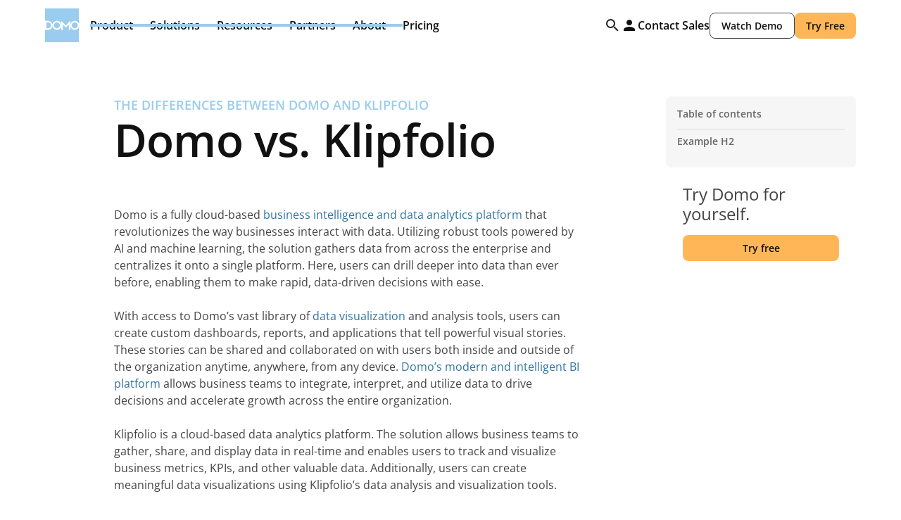

--- FILE ---
content_type: text/html
request_url: https://www.domo.com/competitors/domo-vs-klipfolio
body_size: 342497
content:
<!DOCTYPE html><!-- Last Published: Mon Jan 19 2026 15:20:24 GMT+0000 (Coordinated Universal Time) --><html data-wf-domain="domo-webflow.domo.com" data-wf-page="683f4e5db7bc930be3c54956" data-wf-site="679b91372d2e093f2a4287aa" data-wf-intellimize-customer-id="117194210" lang="en" data-wf-collection="683f4e5db7bc930be3c5493b" data-wf-item-slug="domo-vs-klipfolio"><head><meta charset="utf-8"/><title>Domo vs. Klipfolio | Domo</title><link rel="alternate" hrefLang="x-default" href="https://www.domo.com/competitors/domo-vs-klipfolio"/><link rel="alternate" hrefLang="en" href="https://www.domo.com/competitors/domo-vs-klipfolio"/><meta content="Domo and Klipfolio? What’s the difference? Discover product offerings from each business intelligence platform and how Domo surpasses Klipfolio in areas such as security, data analysis, speed, and more." name="description"/><meta content="Domo vs. Klipfolio | Domo" property="og:title"/><meta content="Domo and Klipfolio? What’s the difference? Discover product offerings from each business intelligence platform and how Domo surpasses Klipfolio in areas such as security, data analysis, speed, and more." property="og:description"/><meta content="https://cdn.prod.website-files.com/67af3db5bb3b892e61258bd4/68402c1f6e033412307d3604_product-google-og-content-glossary-competitor-klipfolio.avif" property="og:image"/><meta content="Domo vs. Klipfolio | Domo" property="twitter:title"/><meta content="Domo and Klipfolio? What’s the difference? Discover product offerings from each business intelligence platform and how Domo surpasses Klipfolio in areas such as security, data analysis, speed, and more." property="twitter:description"/><meta content="https://cdn.prod.website-files.com/67af3db5bb3b892e61258bd4/68402c1f6e033412307d3604_product-google-og-content-glossary-competitor-klipfolio.avif" property="twitter:image"/><meta property="og:type" content="website"/><meta content="summary_large_image" name="twitter:card"/><meta content="width=device-width, initial-scale=1" name="viewport"/><link href="https://cdn.prod.website-files.com/679b91372d2e093f2a4287aa/css/domo-x-flow-ninja-staging.shared.d517e1ae3.min.css" rel="stylesheet" type="text/css" integrity="sha384-1RfhrjQP5Sh9JWbfZcOO4nW+Q6pE3PVbrEwcbTTrjcNdjSkUR8h5Q+wWggUdLRgP" crossorigin="anonymous"/><link href="https://cdn.prod.website-files.com/679b91372d2e093f2a4287aa/css/domo-x-flow-ninja-staging.683f4e5db7bc930be3c54956-b6f0067cb.min.css" rel="stylesheet" type="text/css" integrity="sha384-iuZRJZr2Fcwja4LvLIrh3cnHgbYI2j8VFa5Wu9ZoXU5P+aNHjq0wKZAAs+x2qI1Z" crossorigin="anonymous"/><script type="text/javascript">!function(o,c){var n=c.documentElement,t=" w-mod-";n.className+=t+"js",("ontouchstart"in o||o.DocumentTouch&&c instanceof DocumentTouch)&&(n.className+=t+"touch")}(window,document);</script><link href="https://cdn.prod.website-files.com/679b91372d2e093f2a4287aa/67acc30509d7fe8dedbb89cc_fav.png" rel="shortcut icon" type="image/x-icon"/><link href="https://cdn.prod.website-files.com/679b91372d2e093f2a4287aa/67acc30c77dea5760cc06c1f_webclip.png" rel="apple-touch-icon"/><link href="https://www.domo.com/competitors/domo-vs-klipfolio" rel="canonical"/><style>.anti-flicker, .anti-flicker * {visibility: hidden !important; opacity: 0 !important;}</style><style>[data-wf-hidden-variation], [data-wf-hidden-variation] * {
        display: none !important;
      }</style><script type="text/javascript">if (localStorage.getItem('intellimize_data_tracking_type') !== 'optOut') { localStorage.removeItem('intellimize_opt_out_117194210'); } if (localStorage.getItem('intellimize_data_tracking_type') !== 'optOut') { localStorage.setItem('intellimize_data_tracking_type', 'optOut'); }</script><script type="text/javascript">(function(e){var s={r:[]};e.wf={r:s.r,ready:t=>{s.r.push(t)}}})(window)</script><script type="text/javascript">(function(e,t,p){var n=document.documentElement,s={p:[],r:[]},u={p:s.p,r:s.r,push:function(e){s.p.push(e)},ready:function(e){s.r.push(e)}};e.intellimize=u,n.className+=" "+p,setTimeout(function(){n.className=n.className.replace(RegExp(" ?"+p),"")},t)})(window, 4000, 'anti-flicker')</script><link href="https://cdn.intellimize.co/snippet/117194210.js" rel="preload" as="script"/><script type="text/javascript">var wfClientScript=document.createElement("script");wfClientScript.src="https://cdn.intellimize.co/snippet/117194210.js",wfClientScript.async=!0,wfClientScript.onerror=function(){document.documentElement.className=document.documentElement.className.replace(RegExp(" ?anti-flicker"),"")},document.head.appendChild(wfClientScript);</script><link href="https://api.intellimize.co" rel="preconnect" crossorigin="true"/><link href="https://log.intellimize.co" rel="preconnect" crossorigin="true"/><link href="https://117194210.intellimizeio.com" rel="preconnect"/><script type="text/javascript">!function(f,b,e,v,n,t,s){if(f.fbq)return;n=f.fbq=function(){n.callMethod?n.callMethod.apply(n,arguments):n.queue.push(arguments)};if(!f._fbq)f._fbq=n;n.push=n;n.loaded=!0;n.version='2.0';n.agent='plwebflow';n.queue=[];t=b.createElement(e);t.async=!0;t.src=v;s=b.getElementsByTagName(e)[0];s.parentNode.insertBefore(t,s)}(window,document,'script','https://connect.facebook.net/en_US/fbevents.js');fbq('init', '1133051488686698');fbq('track', 'PageView');</script><!-- Robots for staging -->
<script>window.location.hostname==="domo-webflow.domo.com"&&((m=>{m.name="robots";m.content="noindex, nofollow";document.head.appendChild(m)})(document.createElement("meta")))</script>

<!-- Google Tag Manager -->
<script>(function(w,d,s,l,i){w[l]=w[l]||[];w[l].push({'gtm.start':new Date().getTime(),event:'gtm.js'});var f=d.getElementsByTagName(s)[0],j=d.createElement(s),dl=l!='dataLayer'?'&l='+l:'';j.async=true;j.src='https://www.googletagmanager.com/gtm.js?id='+i+dl;f.parentNode.insertBefore(j,f)})(window,document,'script','dataLayer','GTM-K454SGV')</script>

<!-- Clarity -->
<script>(function(c,l,a,r,i,t,y){c[a]=c[a]||function(){(c[a].q=c[a].q||[]).push(arguments)};t=l.createElement(r);t.async=1;t.src="https://www.clarity.ms/tag/"+i;y=l.getElementsByTagName(r)[0];y.parentNode.insertBefore(t,y)})(window,document,"clarity","script","hc57msfviz")</script>

<!-- Google tag (GA4) -->
<script async src="https://www.googletagmanager.com/gtag/js?id=G-3RM9SF8PCZ"></script>
<script>window.dataLayer=window.dataLayer||[];function gtag(){dataLayer.push(arguments)}gtag('js',new Date());gtag('config','G-3RM9SF8PCZ')</script>

<!-- GDPR Cookie Logic + DomoEnv emit -->
<script defer>
(function(){
const D=window.Domo=window.Domo||{};
D.isGDPR=!0;
D.lang=document.documentElement.lang||'en';

/* Cookie Utils */
const getCookie=n=>{const p=('; '+document.cookie).split('; '+n+'=');return p.length===2?p.pop().split(';').shift():''};
const setCookie=(n,v,d,o={})=>{let c=`${n}=${v||''};path=/;domain=${o.domain||'.domo.com'};SameSite=${o.sameSite||'Lax'};Secure`;if(d){const dt=new Date();dt.setTime(dt.getTime()+d*86400000);c+=`;expires=${dt.toUTCString()}`}document.cookie=c};

/* Domo ID */
const genDomoID=()=>(Math.floor(Date.now()/1000)*Math.floor(Math.random()*1e8)).toString().slice(0,10);
const getOrCreateDomoID=()=>{let d=getCookie('did');if(!d||d==='undefined'||d.length<10||+d===0){d=genDomoID();setCookie('did',d,3650)}return d};

/* GDPR Helpers */
const getGdprLevel=()=>{const r=getCookie('notice_gdpr_prefs');return r?r.split(':')[0]:''};
const hasMarketingConsent=()=>{const l=getGdprLevel();return l==='0,1,2'||l==='0,1'};
const getTier=()=>{try{return(D&&(D.tier||D.userTier))||getCookie('user_tier')||'guest'}catch{return'guest'}};
const gtagSafe=(e,p)=>{typeof gtag==='function'?gtag('event',e,p):(window.dataLayer=window.dataLayer||[],window.dataLayer.push({event:e,...p}))};
const updateDomoGlobal=p=>{for(const k in p)if(p[k]!==undefined)D[k]=p[k];try{window.dispatchEvent(new CustomEvent('domo:update',{detail:{...p}}))}catch(e){}};

/* GeoIP */
const ensureGeoCountry=async()=>{let c=getCookie('geoip_country_code');if(c)return c;try{const ir=await fetch('https://api.ipify.org?format=json'),ij=await ir.json(),gr=await fetch('https://max-mind-get-production.up.railway.app/getIp?ip='+encodeURIComponent(ij.ip)),gj=await gr.json();if(gj&&gj.iso_code){c=gj.iso_code;setCookie('geoip_country_code',c,30);return c}}catch(e){}return''};

/* DomoEnv Event */
const sendDomoEnvEvent=async()=>{const did=getOrCreateDomoID(),lang=D.lang,tier=getTier();updateDomoGlobal({domoId:did,lang,tier,domoIdTimestamp:new Date().toISOString()});if(hasMarketingConsent()){let geo=getCookie('geoip_country_code');if(!geo){const gp=ensureGeoCountry();gtagSafe('DomoEnv',{domoId:did,lang,tier,timestamp:new Date().toISOString()});geo=await gp;if(geo){updateDomoGlobal({geoIp:geo,domoEnvUpdatedAt:new Date().toISOString()});gtagSafe('DomoEnvUpdate',{domoId:did,geoIp:geo,lang,tier,timestamp:new Date().toISOString()})}}else{updateDomoGlobal({geoIp:geo,domoEnvAt:new Date().toISOString()});gtagSafe('DomoEnv',{domoId:did,geoIp:geo,lang,tier,timestamp:new Date().toISOString()})}}};

/* FB Pixel Consent Helper */
const grantFBConsent=()=>{try{localStorage.setItem('fb_consent_granted','1')}catch(e){}if(typeof fbq==='function'){fbq('consent','grant')}};

/* Tracking Loaders */
const loadFullTracking=()=>{const sc=s=>((e=>{e.text=s;document.head.appendChild(e)})(document.createElement('script')));sc("(function(d,b,a,s,e){var t=b.createElement(a),fs=b.getElementsByTagName(a)[0];t.async=1;t.id=e;t.src=s;fs.parentNode.insertBefore(t,fs)})(window,document,'script','https://tag.demandbase.com/bb70cd850c02d83d.min.js','demandbase_js_lib')");sc("var _elqQ=_elqQ||[];_elqQ.push(['elqSetSiteId','2427']);_elqQ.push(['elqUseFirstPartyCookie','secure.info.domo.com']);_elqQ.push(['elqTrackPageView']);_elqQ.push(['elqGetCustomerGUID']);(function(){function async_load(){var s=document.createElement('script');s.type='text/javascript';s.async=1;s.src='//img.en25.com/i/elqCfg.min.js';var x=document.getElementsByTagName('script')[0];x.parentNode.insertBefore(s,x)}if(window.addEventListener)window.addEventListener('DOMContentLoaded',async_load,!1);else if(window.attachEvent)window.attachEvent('onload',async_load)})()");sc("window._linkedin_data_partner_ids=window._linkedin_data_partner_ids||[];window._linkedin_data_partner_ids.push('2925','385307');(function(){var s=document.getElementsByTagName('script')[0],b=document.createElement('script');b.type='text/javascript';b.async=!0;b.src='https://snap.licdn.com/li.lms-analytics/insight.min.js';s.parentNode.insertBefore(b,s)})()");sc("!function(e,t,n,s,u,a){e.twq||(s=e.twq=function(){s.exe?s.exe.apply(s,arguments):s.queue.push(arguments)},s.version='1.1',s.queue=[],u=t.createElement(n),u.async=!0,u.src='//static.ads-twitter.com/uwt.js',a=t.getElementsByTagName(n)[0],a.parentNode.insertBefore(u,a))}(window,document,'script');twq('init','nvqb5');twq('track','PageView')");grantFBConsent()};

const loadMarketingTracking=()=>{const sc=s=>((e=>{e.text=s;document.head.appendChild(e)})(document.createElement('script')));sc("(function(d,b,a,s,e){var t=b.createElement(a),fs=b.getElementsByTagName(a)[0];t.async=1;t.id=e;t.src=s;fs.parentNode.insertBefore(t,fs)})(window,document,'script','https://tag.demandbase.com/bb70cd850c02d83d.min.js','demandbase_js_lib')");sc("var _elqQ=_elqQ||[];_elqQ.push(['elqSetSiteId','2427']);_elqQ.push(['elqUseFirstPartyCookie','secure.info.domo.com']);_elqQ.push(['elqTrackPageView']);_elqQ.push(['elqGetCustomerGUID']);(function(){function async_load(){var s=document.createElement('script');s.type='text/javascript';s.async=1;s.src='//img.en25.com/i/elqCfg.min.js';var x=document.getElementsByTagName('script')[0];x.parentNode.insertBefore(s,x)}if(window.addEventListener)window.addEventListener('DOMContentLoaded',async_load,!1);else if(window.attachEvent)window.attachEvent('onload',async_load)})()");sc("window._linkedin_data_partner_ids=window._linkedin_data_partner_ids||[];window._linkedin_data_partner_ids.push('2925','385307');(function(){var s=document.getElementsByTagName('script')[0],b=document.createElement('script');b.type='text/javascript';b.async=!0;b.src='https://snap.licdn.com/li.lms-analytics/insight.min.js';s.parentNode.insertBefore(b,s)})()");sc("!function(e,t,n,s,u,a){e.twq||(s=e.twq=function(){s.exe?s.exe.apply(s,arguments):s.queue.push(arguments)},s.version='1.1',s.queue=[],u=t.createElement(n),u.async=!0,u.src='//static.ads-twitter.com/uwt.js',a=t.getElementsByTagName(n)[0],a.parentNode.insertBefore(u,a))}(window,document,'script');twq('init','nvqb5');twq('track','PageView')");grantFBConsent()};

/* GDPR Banner Logic */
D.gdpr={
  setTrackingLevel(l){const d=new Date();d.setTime(d.getTime()+7776000000);document.cookie='notice_gdpr_prefs='+l+':;domain=.domo.com;expires='+d.toGMTString()+';path=/;SameSite=Lax;Secure'},
  showBanner(){const b=document.getElementById('cookie-banner');if(b){b.style.display='flex';setTimeout(()=>{b.style.transform='translateY(0%)'},10)}},
  hideBanner(){const b=document.getElementById('cookie-banner');if(b){b.style.transform='translateY(100%)';setTimeout(()=>{b.style.display='none'},400)}},
  acceptAll(e){if(e)e.preventDefault();D.gdpr.hideBanner();D.gdpr.setTrackingLevel('0,1,2');loadFullTracking()},
  acceptMarketing(e){if(e)e.preventDefault();D.gdpr.hideBanner();D.gdpr.setTrackingLevel('0,1');loadMarketingTracking()},
  reject(e){if(e)e.preventDefault();D.gdpr.hideBanner();D.gdpr.setTrackingLevel('0')}
};

/* Init on DOMContentLoaded */
const initGDPR=()=>{
  const hn=window.location.hostname;
  if(!hn.endsWith('domo.com')&&hn!=='domo.com')return;

  const c=getCookie('notice_gdpr_prefs');
  if(c){
    const l=c.split(':')[0];
    if(l==='0,1,2')loadFullTracking();
    else if(l==='0,1')loadMarketingTracking();
  }else{
    const acceptBtn=document.getElementById('cookie-button');
    const closeBtn=document.getElementById('cookie-close-button');

    D.gdpr.showBanner();
    if(acceptBtn)acceptBtn.addEventListener('click',D.gdpr.acceptAll);
    if(closeBtn)closeBtn.addEventListener('click',D.gdpr.acceptMarketing);
  }
};

window.addEventListener('DOMContentLoaded',initGDPR,{once:!0});

/* DomoEnv emit */
sendDomoEnvEvent();
})()
</script><meta name="robots" content=""></head><body><div class="rb-nav"><div class="css-hide w-embed"><style>
  @media only screen and (min-width: 992px){
    .nav-dropdown-toggle:not(.w--open):hover .nav-dd-arrow,
    .nav-dropdown-toggle:not(.w--open):hover .nav-dd-toggle-line {
      opacity:1
    }

    .nav-dropdown-toggle.w--open .nav-dd-arrow,
    .nav-dropdown-toggle.w--open .nav-dd-toggle-line {
      opacity:1
    }
    .nav-dropdown-toggle.w--open .nav-dd-arrow {
      transform: rotate(180deg);
    }

    .navigation.scrolled {
      height: 3.75rem;
      position: fixed;
      left: 0%;
      top: 0%;
      right: 0%;
      bottom: auto;
    }

    .navigation.scrolled .nav-dropdown,
    .navigation.scrolled .nav-dropdown-toggle {
      display: none;
    }
    .navigation.scrolled .nav-cta-wrap {
      flex-direction: row;
    }
    .navigation.scrolled .nav-brand {
      width: 3.75rem;
      height: 3.75rem;
    }
  }

  .nav-search-input::placeholder {
    color: var(--color--text);
  }
  .nav-search-input:focus {
    outline: none !important;
  }

  @media only screen and (max-width: 390px){
    .navigation .button-secondary-small,
    .navigation .button-small {
      padding-left: 0.75rem !important;
      padding-right: 0.75rem !important;
    }
  }

  @media only screen and (max-width: 992px){
    .nav-dropdown-toggle.w--open .nav-dd-arrow {
      transform: rotate(180deg);
    }
  }

  [tab-menu-inner] .secondary-link {
    margin-top: auto;
  }

  @media only screen and (min-width:992px) and (max-width:1280px){
    #about-us-list.w--open {
      left: -7rem;
    }

  }


.nav-menu-tab-menu .nav-menu-tab-link.w--current:not([role="tab"]) {
  background: var(--neutral--white) !important;
}

@media only screen and (min-width: 992px) {
  .nav-menu-tab-menu .nav-menu-tab-link.w--current:not([role="tab"]):hover {
    background: var(--shade--shade-black-5) !important;
  }
}


</style>

<!--
.nav-dropdown-list.w--open {
    left: -7rem;
}
#about-us-list
--></div><div class="rb-nav-wrapper"><div class="rb-nav-content"><a data-wf-native-id-path="fd57e247-66e3-bb51-9db0-948c6fefd906:f509473c-1e61-54aa-90ce-74e874b2d5bf" data-wf-ao-click-engagement-tracking="true" data-wf-element-id="f509473c-1e61-54aa-90ce-74e874b2d5bf" data-wf-component-context="%5B%7B%22componentId%22%3A%228d810e16-7182-7a61-f326-6f38b4f22538%22%2C%22instanceId%22%3A%22fd57e247-66e3-bb51-9db0-948c6fefd906%22%7D%5D" href="/" class="rb-nav-brand w-inline-block"><div class="nav-logo w-embed"><svg width="100%" height="100%" viewBox="0 0 40 40" fill="none" xmlns="http://www.w3.org/2000/svg">
<path fill-rule="evenodd" clip-rule="evenodd" d="M0 14.6457H3.38372C4.11408 14.6457 4.8036 14.7872 5.45143 15.0699C6.09963 15.3529 6.66783 15.7388 7.15655 16.2274C7.64519 16.7162 8.03067 17.2844 8.31407 17.9322C8.48727 18.3295 8.60703 18.7421 8.67411 19.1704C8.83771 18.0497 9.34223 17.0658 10.1886 16.2196C11.2172 15.1701 12.4771 14.6457 13.9689 14.6457C15.4503 14.6457 16.7103 15.1701 17.7495 16.2196C18.5156 16.9784 19.0032 17.8478 19.2154 18.8272V14.6457L24.5695 19.9998L29.9395 14.6457V18.8214C30.1503 17.8444 30.6331 16.9766 31.39 16.2196C32.4189 15.1701 33.6792 14.6457 35.171 14.6457C36.6523 14.6457 37.9118 15.1701 38.9512 16.2196C39.3934 16.6573 39.742 17.1332 40 17.6446V0H0V14.6457ZM35.171 25.3544C33.6895 25.3544 32.4292 24.83 31.39 23.7804C30.633 23.0309 30.1502 22.1652 29.9395 21.1848V25.3542H28.1337V18.9506L24.5695 22.5304L20.9901 18.9506V25.3544H19.2154V21.1853C19.0031 22.1711 18.5156 23.0367 17.7495 23.7804C16.7103 24.8299 15.4504 25.3544 13.9689 25.3544C12.4879 25.3544 11.2275 24.83 10.1887 23.7804C9.34147 22.942 8.83699 21.9588 8.67367 20.8322C8.60631 21.2594 8.48683 21.6714 8.31407 22.0677C8.03067 22.7158 7.64775 23.2844 7.16431 23.7728C6.68083 24.2614 6.11255 24.6471 5.45919 24.9298C4.80588 25.2133 4.1142 25.3544 3.38376 25.3544H0V40H40V22.3701C39.742 22.8805 39.3934 23.3511 38.9512 23.7804C37.9119 24.83 36.6523 25.3544 35.171 25.3544ZM6.67051 21.3733C6.48555 21.8055 6.23091 22.1858 5.90659 22.5153C5.58263 22.8444 5.20455 23.1015 4.77263 23.2865C4.34076 23.4719 3.87752 23.5644 3.38372 23.5644H1.59388V16.4355H3.38372C3.8672 16.4355 4.32528 16.528 4.75716 16.7134C5.18911 16.8984 5.56971 17.1555 5.89923 17.4847C6.22831 17.8141 6.48551 18.1945 6.67051 18.6267C6.85591 19.0586 6.94839 19.5166 6.94839 19.9998C6.94839 20.4836 6.85591 20.941 6.67051 21.3733ZM37.6857 22.5304C38.3851 21.8206 38.7352 20.9775 38.7352 19.9998C38.7352 19.0229 38.3851 18.1846 37.6857 17.4847C36.9863 16.7853 36.1482 16.4356 35.171 16.4356C34.1937 16.4356 33.3498 16.7853 32.6401 17.4847C31.9509 18.1845 31.6068 19.0229 31.6068 19.9998C31.6068 20.9775 31.9509 21.8206 32.6401 22.5304C33.3498 23.22 34.1937 23.5646 35.171 23.5646C36.1483 23.5645 36.9863 23.22 37.6857 22.5304ZM17.5335 19.9998C17.5335 20.9775 17.1838 21.8206 16.4844 22.5304C15.7846 23.22 14.9463 23.5645 13.9689 23.5646C12.9916 23.5646 12.1481 23.22 11.4383 22.5304C10.7491 21.8206 10.4046 20.9775 10.4046 19.9998C10.4046 19.0229 10.7491 18.1845 11.4383 17.4847C12.1481 16.7853 12.9916 16.4356 13.9689 16.4356C14.9463 16.4356 15.7846 16.7853 16.4844 17.4847C17.1838 18.1846 17.5335 19.0229 17.5335 19.9998Z" fill="#99CCEE"/>
</svg></div></a><div id="mobileNav" class="rb-nav-menu"><div class="rb-nav-dropdown"><div data-panel="product" class="rb-nav-toggle"><div>Product</div><div class="rb-toggle-icon hide-on-tablet w-embed"><svg width="24" height="24" viewBox="0 0 24 24" fill="none" xmlns="http://www.w3.org/2000/svg">
<path fill-rule="evenodd" clip-rule="evenodd" d="M12 9C12.2126 9 12.4152 9.09024 12.5575 9.24828L15.9325 12.9983C16.2096 13.3062 16.1846 13.7804 15.8767 14.0575C15.5688 14.3346 15.0946 14.3096 14.8175 14.0017L12 10.8711L9.18248 14.0017C8.90538 14.3096 8.43117 14.3346 8.12328 14.0575C7.8154 13.7804 7.79044 13.3062 8.06754 12.9983L11.4425 9.24828C11.5848 9.09024 11.7874 9 12 9Z" fill="currentColor" fill-opacity="0.9"/>
</svg></div><div class="rb-toggle-icon show-tablet w-embed"><svg width="25" height="24" viewBox="0 0 25 24" fill="none" xmlns="http://www.w3.org/2000/svg">
<path fill-rule="evenodd" clip-rule="evenodd" d="M13.3027 4.71967C13.5956 4.42678 14.0704 4.42678 14.3633 4.71967L21.1133 11.4697C21.4062 11.7626 21.4062 12.2374 21.1133 12.5303L14.3633 19.2803C14.0704 19.5732 13.5956 19.5732 13.3027 19.2803C13.0098 18.9874 13.0098 18.5126 13.3027 18.2197L18.7723 12.75H4.08301C3.66879 12.75 3.33301 12.4142 3.33301 12C3.33301 11.5858 3.66879 11.25 4.08301 11.25H18.7723L13.3027 5.78033C13.0098 5.48744 13.0098 5.01256 13.3027 4.71967Z" fill="currentColor" fill-opacity="0.9"/>
</svg></div><div class="rb-toggle-active-dd-line"></div></div><div data-panel-name="product" class="rb-nav-dropdown-list"><div class="rb-nav-dropdown-content"><div class="rb-nav-dropdown-back"><div class="rb-toggle-icon w-embed"><svg width="25" height="25" viewBox="0 0 25 25" fill="none" xmlns="http://www.w3.org/2000/svg">
<path fill-rule="evenodd" clip-rule="evenodd" d="M14.3905 8.62328C14.6676 8.93117 14.6426 9.40538 14.3347 9.68248L11.2041 12.5L14.3347 15.3175C14.6426 15.5946 14.6676 16.0688 14.3905 16.3767C14.1134 16.6846 13.6392 16.7096 13.3313 16.4325L9.58128 13.0575C9.42325 12.9152 9.33301 12.7126 9.33301 12.5C9.33301 12.2874 9.42325 12.0848 9.58128 11.9425L13.3313 8.56754C13.6392 8.29044 14.1134 8.3154 14.3905 8.62328Z" fill="white" fill-opacity="0.9"/>
</svg></div><div>Back</div></div><div class="rb-dd-content-block border-line-right"><div class="rb-content-block-header"><div class="rb-content-block-header-icon w-embed"><svg width="16" height="16" viewBox="0 0 16 16" fill="none" xmlns="http://www.w3.org/2000/svg">
<path fill-rule="evenodd" clip-rule="evenodd" d="M1.33331 6.2149H2.46122C2.70467 6.2149 2.93451 6.26207 3.15046 6.3563C3.36652 6.45065 3.55592 6.57926 3.71883 6.74214C3.88171 6.90506 4.0102 7.09447 4.10467 7.31039C4.1624 7.44283 4.20232 7.58038 4.22468 7.72313C4.27922 7.34957 4.44739 7.02159 4.72952 6.73955C5.07239 6.3897 5.49235 6.2149 5.9896 6.2149C6.48343 6.2149 6.90341 6.3897 7.24983 6.73955C7.50517 6.99247 7.66771 7.28226 7.73844 7.60873V6.2149L9.52314 7.99962L11.3132 6.2149V7.60679C11.3834 7.28115 11.5443 6.99187 11.7967 6.73955C12.1396 6.3897 12.5597 6.2149 13.057 6.2149C13.5508 6.2149 13.9706 6.3897 14.317 6.73954C14.4645 6.88545 14.5806 7.04406 14.6666 7.21455V1.33301H1.33331V6.2149ZM13.057 9.78446C12.5631 9.78446 12.143 9.60966 11.7966 9.25979C11.5443 9.00997 11.3834 8.72141 11.3131 8.39462V9.78442H10.7112V7.64989L9.52315 8.84314L8.33003 7.64989V9.78446H7.73844V8.39477C7.66769 8.72338 7.50517 9.0119 7.24983 9.25979C6.90341 9.60965 6.48344 9.78446 5.98962 9.78446C5.49595 9.78446 5.07583 9.60966 4.72954 9.25979C4.44714 8.98034 4.27898 8.65261 4.22454 8.27709C4.20208 8.41949 4.16226 8.55681 4.10467 8.6889C4.0102 8.90494 3.88256 9.09449 3.72142 9.25726C3.56026 9.42014 3.37083 9.54871 3.15304 9.64295C2.93527 9.73743 2.70471 9.78446 2.46123 9.78446H1.33331V14.6663H14.6666V8.7897C14.5806 8.95983 14.4644 9.11671 14.317 9.25981C13.9706 9.60966 13.5508 9.78446 13.057 9.78446ZM3.55682 8.45743C3.49516 8.60151 3.41028 8.72827 3.30218 8.8381C3.19419 8.94779 3.06816 9.03351 2.92419 9.09518C2.78023 9.15698 2.62582 9.18781 2.46122 9.18781H1.86461V6.8115H2.46122C2.62238 6.8115 2.77507 6.84234 2.91903 6.90413C3.06302 6.96581 3.18988 7.05151 3.29972 7.16123C3.40942 7.27105 3.49515 7.39783 3.55682 7.54191C3.61862 7.68587 3.64944 7.83855 3.64944 7.99961C3.64944 8.16089 3.61862 8.31334 3.55682 8.45743ZM13.8952 8.84314C14.1284 8.60655 14.245 8.32551 14.245 7.99962C14.245 7.67397 14.1284 7.39453 13.8952 7.16125C13.6621 6.9281 13.3827 6.81153 13.057 6.81153C12.7312 6.81153 12.4499 6.9281 12.2133 7.16125C11.9836 7.39451 11.8689 7.67397 11.8689 7.99962C11.8689 8.3255 11.9836 8.60655 12.2133 8.84314C12.4499 9.07299 12.7312 9.18786 13.057 9.18786C13.3827 9.18785 13.6621 9.07299 13.8952 8.84314ZM7.17783 7.99962C7.17783 8.32551 7.06124 8.60655 6.82812 8.84314C6.59485 9.07299 6.3154 9.18785 5.9896 9.18786C5.66384 9.18786 5.38267 9.07299 5.14608 8.84314C4.91636 8.60655 4.80152 8.3255 4.80152 7.99962C4.80152 7.67397 4.91636 7.39451 5.14608 7.16125C5.38267 6.9281 5.66384 6.81153 5.9896 6.81153C6.3154 6.81153 6.59484 6.9281 6.82812 7.16125C7.06125 7.39453 7.17783 7.67397 7.17783 7.99962Z" fill="currentColor" fill-opacity="0.7"/>
</svg></div><div id="Platform-label">Platform</div></div><div class="rb-content-block-list"><a id="Product-Overview" data-wf-native-id-path="fd57e247-66e3-bb51-9db0-948c6fefd906:f509473c-1e61-54aa-90ce-74e874b2d5d5" data-wf-ao-click-engagement-tracking="true" data-wf-element-id="f509473c-1e61-54aa-90ce-74e874b2d5d5" data-wf-component-context="%5B%7B%22componentId%22%3A%228d810e16-7182-7a61-f326-6f38b4f22538%22%2C%22instanceId%22%3A%22fd57e247-66e3-bb51-9db0-948c6fefd906%22%7D%5D" href="/platform" class="rb-nav-content-link">Product Overview</a><a id="Security" data-wf-native-id-path="fd57e247-66e3-bb51-9db0-948c6fefd906:f509473c-1e61-54aa-90ce-74e874b2d5d7" data-wf-ao-click-engagement-tracking="true" data-wf-element-id="f509473c-1e61-54aa-90ce-74e874b2d5d7" data-wf-component-context="%5B%7B%22componentId%22%3A%228d810e16-7182-7a61-f326-6f38b4f22538%22%2C%22instanceId%22%3A%22fd57e247-66e3-bb51-9db0-948c6fefd906%22%7D%5D" href="/platform/security" class="rb-nav-content-link">Security</a><a id="All-Features" data-wf-native-id-path="fd57e247-66e3-bb51-9db0-948c6fefd906:f509473c-1e61-54aa-90ce-74e874b2d5d9" data-wf-ao-click-engagement-tracking="true" data-wf-element-id="f509473c-1e61-54aa-90ce-74e874b2d5d9" data-wf-component-context="%5B%7B%22componentId%22%3A%228d810e16-7182-7a61-f326-6f38b4f22538%22%2C%22instanceId%22%3A%22fd57e247-66e3-bb51-9db0-948c6fefd906%22%7D%5D" href="/features" class="rb-nav-content-link">All Features</a><a id="New-Features" data-wf-native-id-path="fd57e247-66e3-bb51-9db0-948c6fefd906:f774962a-813c-ed3d-9f40-9b660a1bfebd" data-wf-ao-click-engagement-tracking="true" data-wf-element-id="f774962a-813c-ed3d-9f40-9b660a1bfebd" data-wf-component-context="%5B%7B%22componentId%22%3A%228d810e16-7182-7a61-f326-6f38b4f22538%22%2C%22instanceId%22%3A%22fd57e247-66e3-bb51-9db0-948c6fefd906%22%7D%5D" href="/product/new-features" class="rb-nav-content-link">New Features</a><a id="Why-Domo" data-wf-native-id-path="fd57e247-66e3-bb51-9db0-948c6fefd906:f509473c-1e61-54aa-90ce-74e874b2d5db" data-wf-ao-click-engagement-tracking="true" data-wf-element-id="f509473c-1e61-54aa-90ce-74e874b2d5db" data-wf-component-context="%5B%7B%22componentId%22%3A%228d810e16-7182-7a61-f326-6f38b4f22538%22%2C%22instanceId%22%3A%22fd57e247-66e3-bb51-9db0-948c6fefd906%22%7D%5D" href="/why-domo" class="rb-nav-content-link">Why Domo</a></div></div><div class="rb-dd-content-block"><div class="rb-content-block-header"><div class="rb-content-block-header-icon w-embed"><svg width="16" height="16" viewBox="0 0 16 16" fill="none" xmlns="http://www.w3.org/2000/svg">
<path fill-rule="evenodd" clip-rule="evenodd" d="M4.35034 3.31763C3.4228 3.82356 3 4.44032 3 5C3 5.55968 3.4228 6.17644 4.35034 6.68237C5.25897 7.17799 6.54839 7.5 8 7.5C9.45161 7.5 10.741 7.17799 11.6497 6.68237C12.5772 6.17644 13 5.55968 13 5C13 4.44032 12.5772 3.82356 11.6497 3.31763C10.741 2.82201 9.45161 2.5 8 2.5C6.54839 2.5 5.25897 2.82201 4.35034 3.31763ZM13 6.96027C12.7422 7.18586 12.4468 7.38666 12.1285 7.56027C11.0465 8.15044 9.58596 8.5 8 8.5C6.41404 8.5 4.95346 8.15044 3.87149 7.56027C3.55321 7.38666 3.25776 7.18586 3 6.96027V8C3 8.55934 3.42277 9.17612 4.35039 9.68216C5.25905 10.1779 6.54846 10.5 8 10.5C9.45154 10.5 10.741 10.1779 11.6496 9.68216C12.5772 9.17612 13 8.55934 13 8V6.96027ZM13 9.95999C12.7422 10.1856 12.4468 10.3864 12.1285 10.56C11.0465 11.1503 9.58596 11.5 8 11.5C6.41404 11.5 4.95345 11.1503 3.87149 10.56C3.55322 10.3864 3.25777 10.1856 3 9.95999V11C3 11.5593 3.42277 12.1761 4.35039 12.6822C5.25905 13.1779 6.54846 13.5 8 13.5C9.45154 13.5 10.741 13.1779 11.6496 12.6822C12.5772 12.1761 13 11.5593 13 11V9.95999ZM2 5C2 3.90283 2.80842 3.01959 3.87149 2.43973C4.95346 1.84956 6.41404 1.5 8 1.5C9.58596 1.5 11.0465 1.84956 12.1285 2.43973C13.1916 3.01959 14 3.90283 14 5V11C14 12.0969 13.1915 12.9801 12.1285 13.56C11.0465 14.1503 9.58596 14.5 8 14.5C6.41404 14.5 4.95345 14.1503 3.87149 13.56C2.80848 12.9801 2 12.0969 2 11V5Z" fill="currentColor" fill-opacity="0.7"/>
</svg></div><div id="integrate-label">integrate</div></div><div class="rb-content-block-list"><a id="Data-Integration" data-wf-native-id-path="fd57e247-66e3-bb51-9db0-948c6fefd906:f509473c-1e61-54aa-90ce-74e874b2d5e3" data-wf-ao-click-engagement-tracking="true" data-wf-element-id="f509473c-1e61-54aa-90ce-74e874b2d5e3" data-wf-component-context="%5B%7B%22componentId%22%3A%228d810e16-7182-7a61-f326-6f38b4f22538%22%2C%22instanceId%22%3A%22fd57e247-66e3-bb51-9db0-948c6fefd906%22%7D%5D" href="/data-integration" class="rb-nav-content-link">Data Integration</a><a id="Connectors" data-wf-native-id-path="fd57e247-66e3-bb51-9db0-948c6fefd906:f509473c-1e61-54aa-90ce-74e874b2d5e5" data-wf-ao-click-engagement-tracking="true" data-wf-element-id="f509473c-1e61-54aa-90ce-74e874b2d5e5" data-wf-component-context="%5B%7B%22componentId%22%3A%228d810e16-7182-7a61-f326-6f38b4f22538%22%2C%22instanceId%22%3A%22fd57e247-66e3-bb51-9db0-948c6fefd906%22%7D%5D" href="/data-integration/connectors" class="rb-nav-content-link">Connectors</a><a id="Drag-and-drop-ETL" data-wf-native-id-path="fd57e247-66e3-bb51-9db0-948c6fefd906:f509473c-1e61-54aa-90ce-74e874b2d5e7" data-wf-ao-click-engagement-tracking="true" data-wf-element-id="f509473c-1e61-54aa-90ce-74e874b2d5e7" data-wf-component-context="%5B%7B%22componentId%22%3A%228d810e16-7182-7a61-f326-6f38b4f22538%22%2C%22instanceId%22%3A%22fd57e247-66e3-bb51-9db0-948c6fefd906%22%7D%5D" href="/data-integration/etl" class="rb-nav-content-link">Drag-and-drop ETL</a><a id="Cloud-Integrations" data-wf-native-id-path="fd57e247-66e3-bb51-9db0-948c6fefd906:f509473c-1e61-54aa-90ce-74e874b2d5e9" data-wf-ao-click-engagement-tracking="true" data-wf-element-id="f509473c-1e61-54aa-90ce-74e874b2d5e9" data-wf-component-context="%5B%7B%22componentId%22%3A%228d810e16-7182-7a61-f326-6f38b4f22538%22%2C%22instanceId%22%3A%22fd57e247-66e3-bb51-9db0-948c6fefd906%22%7D%5D" href="/platform/leverage-the-cloud" class="rb-nav-content-link">Cloud Integrations</a><a id="Integration-Suite" data-wf-native-id-path="fd57e247-66e3-bb51-9db0-948c6fefd906:f509473c-1e61-54aa-90ce-74e874b2d5eb" data-wf-ao-click-engagement-tracking="true" data-wf-element-id="f509473c-1e61-54aa-90ce-74e874b2d5eb" data-wf-component-context="%5B%7B%22componentId%22%3A%228d810e16-7182-7a61-f326-6f38b4f22538%22%2C%22instanceId%22%3A%22fd57e247-66e3-bb51-9db0-948c6fefd906%22%7D%5D" href="/solution/samurai-data-integration-suite" class="rb-nav-content-link">Integration Suite</a></div></div><div class="rb-dd-content-block"><div class="rb-content-block-header"><div class="rb-content-block-header-icon w-embed"><svg width="16" height="16" viewBox="0 0 16 16" fill="none" xmlns="http://www.w3.org/2000/svg">
<path fill-rule="evenodd" clip-rule="evenodd" d="M11.333 14V2H13.9997V14H11.333ZM6.66699 6V14H9.33366V6H6.66699ZM2 8.66667V14H4.66667V8.66667H2Z" fill="currentColor" fill-opacity="0.7"/>
</svg></div><div id="extend-label">extend</div></div><div class="rb-content-block-list"><a id="Business-Intelligence" data-wf-native-id-path="fd57e247-66e3-bb51-9db0-948c6fefd906:f509473c-1e61-54aa-90ce-74e874b2d5f3" data-wf-ao-click-engagement-tracking="true" data-wf-element-id="f509473c-1e61-54aa-90ce-74e874b2d5f3" data-wf-component-context="%5B%7B%22componentId%22%3A%228d810e16-7182-7a61-f326-6f38b4f22538%22%2C%22instanceId%22%3A%22fd57e247-66e3-bb51-9db0-948c6fefd906%22%7D%5D" href="/business-intelligence" class="rb-nav-content-link">Business Intelligence</a><a id="Charts-Dashboards" data-wf-native-id-path="fd57e247-66e3-bb51-9db0-948c6fefd906:f509473c-1e61-54aa-90ce-74e874b2d5f5" data-wf-ao-click-engagement-tracking="true" data-wf-element-id="f509473c-1e61-54aa-90ce-74e874b2d5f5" data-wf-component-context="%5B%7B%22componentId%22%3A%228d810e16-7182-7a61-f326-6f38b4f22538%22%2C%22instanceId%22%3A%22fd57e247-66e3-bb51-9db0-948c6fefd906%22%7D%5D" href="/business-intelligence/visualizations-and-dashboards" class="rb-nav-content-link">Charts &amp; Dashboards</a><a id="Low-Code-App-Studio" data-wf-native-id-path="fd57e247-66e3-bb51-9db0-948c6fefd906:f509473c-1e61-54aa-90ce-74e874b2d5f7" data-wf-ao-click-engagement-tracking="true" data-wf-element-id="f509473c-1e61-54aa-90ce-74e874b2d5f7" data-wf-component-context="%5B%7B%22componentId%22%3A%228d810e16-7182-7a61-f326-6f38b4f22538%22%2C%22instanceId%22%3A%22fd57e247-66e3-bb51-9db0-948c6fefd906%22%7D%5D" href="/automation/low-code-app-development" class="rb-nav-content-link">Low-Code App Studio</a><a id="Pro-Code-Apps" data-wf-native-id-path="fd57e247-66e3-bb51-9db0-948c6fefd906:f509473c-1e61-54aa-90ce-74e874b2d5f9" data-wf-ao-click-engagement-tracking="true" data-wf-element-id="f509473c-1e61-54aa-90ce-74e874b2d5f9" data-wf-component-context="%5B%7B%22componentId%22%3A%228d810e16-7182-7a61-f326-6f38b4f22538%22%2C%22instanceId%22%3A%22fd57e247-66e3-bb51-9db0-948c6fefd906%22%7D%5D" href="/automation/app-dev-framework" class="rb-nav-content-link">Pro-Code Apps</a><a id="Embedded-Analytics" data-wf-native-id-path="fd57e247-66e3-bb51-9db0-948c6fefd906:f509473c-1e61-54aa-90ce-74e874b2d5fb" data-wf-ao-click-engagement-tracking="true" data-wf-element-id="f509473c-1e61-54aa-90ce-74e874b2d5fb" data-wf-component-context="%5B%7B%22componentId%22%3A%228d810e16-7182-7a61-f326-6f38b4f22538%22%2C%22instanceId%22%3A%22fd57e247-66e3-bb51-9db0-948c6fefd906%22%7D%5D" href="/embedded-analytics" class="rb-nav-content-link">Embedded Analytics</a></div></div><div class="rb-dd-content-block"><div class="rb-content-block-header"><div class="rb-content-block-header-icon w-embed"><svg width="16" height="16" viewBox="0 0 16 16" fill="none" xmlns="http://www.w3.org/2000/svg">
<path d="M8.5 2.5C8.5 2.22386 8.27614 2 8 2C7.72386 2 7.5 2.22386 7.5 2.5V7.54967L3 12.264L3 11C3 10.7239 2.77614 10.5 2.5 10.5C2.22386 10.5 2 10.7239 2 11V13.5C2 13.7761 2.22386 14 2.5 14H5C5.27614 14 5.5 13.7761 5.5 13.5C5.5 13.2239 5.27614 13 5 13H3.67986L8.36168 8.09524C8.45046 8.00223 8.5 7.87858 8.5 7.75V2.5Z" fill="currentColor" fill-opacity="0.7"/>
<path d="M9.85355 9.14645C9.65829 8.95118 9.34171 8.95118 9.14645 9.14645C8.95119 9.34171 8.95119 9.65829 9.14645 9.85355L12.2929 13H11C10.7239 13 10.5 13.2239 10.5 13.5C10.5 13.7761 10.7239 14 11 14H13.5C13.7761 14 14 13.7761 14 13.5V11C14 10.7239 13.7761 10.5 13.5 10.5C13.2239 10.5 13 10.7239 13 11V12.2929L9.85355 9.14645Z" fill="currentColor" fill-opacity="0.7"/>
</svg></div><div id="Automate-label">Automate</div></div><div class="rb-content-block-list"><a id="Intelligent-Automation" data-wf-native-id-path="fd57e247-66e3-bb51-9db0-948c6fefd906:f509473c-1e61-54aa-90ce-74e874b2d603" data-wf-ao-click-engagement-tracking="true" data-wf-element-id="f509473c-1e61-54aa-90ce-74e874b2d603" data-wf-component-context="%5B%7B%22componentId%22%3A%228d810e16-7182-7a61-f326-6f38b4f22538%22%2C%22instanceId%22%3A%22fd57e247-66e3-bb51-9db0-948c6fefd906%22%7D%5D" href="/automation" class="rb-nav-content-link">Intelligent Automation</a><a id="No-Code-Workflows" data-wf-native-id-path="fd57e247-66e3-bb51-9db0-948c6fefd906:f509473c-1e61-54aa-90ce-74e874b2d605" data-wf-ao-click-engagement-tracking="true" data-wf-element-id="f509473c-1e61-54aa-90ce-74e874b2d605" data-wf-component-context="%5B%7B%22componentId%22%3A%228d810e16-7182-7a61-f326-6f38b4f22538%22%2C%22instanceId%22%3A%22fd57e247-66e3-bb51-9db0-948c6fefd906%22%7D%5D" href="/automation/workflows" class="rb-nav-content-link">No-Code Workflows</a><a id="Data-Science-ML" data-wf-native-id-path="fd57e247-66e3-bb51-9db0-948c6fefd906:f509473c-1e61-54aa-90ce-74e874b2d607" data-wf-ao-click-engagement-tracking="true" data-wf-element-id="f509473c-1e61-54aa-90ce-74e874b2d607" data-wf-component-context="%5B%7B%22componentId%22%3A%228d810e16-7182-7a61-f326-6f38b4f22538%22%2C%22instanceId%22%3A%22fd57e247-66e3-bb51-9db0-948c6fefd906%22%7D%5D" href="/business-intelligence/data-science" class="rb-nav-content-link">Data Science &amp; ML</a><a id="Self-Service-Reporting" data-wf-native-id-path="fd57e247-66e3-bb51-9db0-948c6fefd906:f509473c-1e61-54aa-90ce-74e874b2d609" data-wf-ao-click-engagement-tracking="true" data-wf-element-id="f509473c-1e61-54aa-90ce-74e874b2d609" data-wf-component-context="%5B%7B%22componentId%22%3A%228d810e16-7182-7a61-f326-6f38b4f22538%22%2C%22instanceId%22%3A%22fd57e247-66e3-bb51-9db0-948c6fefd906%22%7D%5D" href="/business-intelligence/reporting-and-analytics" class="rb-nav-content-link">Self-Service Reporting</a><a id="Automated-Alerts" data-wf-native-id-path="fd57e247-66e3-bb51-9db0-948c6fefd906:f509473c-1e61-54aa-90ce-74e874b2d60b" data-wf-ao-click-engagement-tracking="true" data-wf-element-id="f509473c-1e61-54aa-90ce-74e874b2d60b" data-wf-component-context="%5B%7B%22componentId%22%3A%228d810e16-7182-7a61-f326-6f38b4f22538%22%2C%22instanceId%22%3A%22fd57e247-66e3-bb51-9db0-948c6fefd906%22%7D%5D" href="/business-intelligence/features/alerts" class="rb-nav-content-link">Automated Alerts</a></div></div><div class="rb-dd-content-block"><div class="rb-content-block-header"><div class="rb-content-block-header-icon w-embed"><svg width="16" height="16" viewBox="0 0 16 16" fill="none" xmlns="http://www.w3.org/2000/svg">
<path d="M12.3488 8.06625L9.12313 6.87875L7.93563 3.65062C7.86531 3.45958 7.73807 3.2947 7.5711 3.17824C7.40413 3.06178 7.20545 2.99933 7.00188 2.99933C6.7983 2.99933 6.59962 3.06178 6.43265 3.17824C6.26568 3.2947 6.13845 3.45958 6.06813 3.65062L4.87938 6.875L1.65125 8.0625C1.46021 8.13282 1.29533 8.26005 1.17887 8.42702C1.06241 8.594 0.999962 8.79267 0.999962 8.99625C0.999962 9.19983 1.06241 9.3985 1.17887 9.56548C1.29533 9.73245 1.46021 9.85968 1.65125 9.93L4.875 11.125L6.0625 14.3512C6.13283 14.5423 6.26006 14.7072 6.42703 14.8236C6.594 14.9401 6.79268 15.0025 6.99625 15.0025C7.19983 15.0025 7.39851 14.9401 7.56548 14.8236C7.73245 14.7072 7.85968 14.5423 7.93 14.3512L9.1175 11.1256L12.3456 9.93812C12.5367 9.8678 12.7015 9.74057 12.818 9.5736C12.9345 9.40663 12.9969 9.20795 12.9969 9.00438C12.9969 8.8008 12.9345 8.60212 12.818 8.43515C12.7015 8.26818 12.5367 8.14095 12.3456 8.07063L12.3488 8.06625ZM8.77438 10.1875C8.63926 10.2371 8.51655 10.3155 8.41478 10.4173C8.313 10.519 8.2346 10.6418 8.185 10.7769L6.9975 13.9931L5.8125 10.7744C5.76287 10.64 5.68471 10.5179 5.5834 10.4166C5.48209 10.3153 5.36003 10.2371 5.22563 10.1875L2.00938 9L5.22563 7.8125C5.36003 7.76287 5.48209 7.68471 5.5834 7.5834C5.68471 7.48209 5.76287 7.36003 5.8125 7.22563L7 4.00938L8.1875 7.22563C8.2371 7.36074 8.3155 7.48345 8.41728 7.58523C8.51905 7.687 8.64176 7.76541 8.77688 7.815L11.9931 9.0025L8.77438 10.1875ZM9 2.5C9 2.36739 9.05268 2.24021 9.14645 2.14645C9.24022 2.05268 9.36739 2 9.5 2H10.5V1C10.5 0.867392 10.5527 0.740215 10.6464 0.646447C10.7402 0.552678 10.8674 0.5 11 0.5C11.1326 0.5 11.2598 0.552678 11.3536 0.646447C11.4473 0.740215 11.5 0.867392 11.5 1V2H12.5C12.6326 2 12.7598 2.05268 12.8536 2.14645C12.9473 2.24021 13 2.36739 13 2.5C13 2.63261 12.9473 2.75979 12.8536 2.85355C12.7598 2.94732 12.6326 3 12.5 3H11.5V4C11.5 4.13261 11.4473 4.25979 11.3536 4.35355C11.2598 4.44732 11.1326 4.5 11 4.5C10.8674 4.5 10.7402 4.44732 10.6464 4.35355C10.5527 4.25979 10.5 4.13261 10.5 4V3H9.5C9.36739 3 9.24022 2.94732 9.14645 2.85355C9.05268 2.75979 9 2.63261 9 2.5ZM15.5 5.5C15.5 5.63261 15.4473 5.75979 15.3536 5.85355C15.2598 5.94732 15.1326 6 15 6H14.5V6.5C14.5 6.63261 14.4473 6.75979 14.3536 6.85355C14.2598 6.94732 14.1326 7 14 7C13.8674 7 13.7402 6.94732 13.6464 6.85355C13.5527 6.75979 13.5 6.63261 13.5 6.5V6H13C12.8674 6 12.7402 5.94732 12.6464 5.85355C12.5527 5.75979 12.5 5.63261 12.5 5.5C12.5 5.36739 12.5527 5.24021 12.6464 5.14645C12.7402 5.05268 12.8674 5 13 5H13.5V4.5C13.5 4.36739 13.5527 4.24021 13.6464 4.14645C13.7402 4.05268 13.8674 4 14 4C14.1326 4 14.2598 4.05268 14.3536 4.14645C14.4473 4.24021 14.5 4.36739 14.5 4.5V5H15C15.1326 5 15.2598 5.05268 15.3536 5.14645C15.4473 5.24021 15.5 5.36739 15.5 5.5Z" fill="currentColor" fill-opacity="0.7"/>
</svg></div><div id="ai-label">ai</div></div><div class="rb-content-block-list"><a id="Domo-AI" data-wf-native-id-path="fd57e247-66e3-bb51-9db0-948c6fefd906:f509473c-1e61-54aa-90ce-74e874b2d613" data-wf-ao-click-engagement-tracking="true" data-wf-element-id="f509473c-1e61-54aa-90ce-74e874b2d613" data-wf-component-context="%5B%7B%22componentId%22%3A%228d810e16-7182-7a61-f326-6f38b4f22538%22%2C%22instanceId%22%3A%22fd57e247-66e3-bb51-9db0-948c6fefd906%22%7D%5D" href="/ai" class="rb-nav-content-link">Domo AI</a><a id="Agentic-AI" data-wf-native-id-path="fd57e247-66e3-bb51-9db0-948c6fefd906:f509473c-1e61-54aa-90ce-74e874b2d615" data-wf-ao-click-engagement-tracking="true" data-wf-element-id="f509473c-1e61-54aa-90ce-74e874b2d615" data-wf-component-context="%5B%7B%22componentId%22%3A%228d810e16-7182-7a61-f326-6f38b4f22538%22%2C%22instanceId%22%3A%22fd57e247-66e3-bb51-9db0-948c6fefd906%22%7D%5D" href="/agentcatalyst" class="rb-nav-content-link">Agentic AI</a><a id="AI-Chat" data-wf-native-id-path="fd57e247-66e3-bb51-9db0-948c6fefd906:f509473c-1e61-54aa-90ce-74e874b2d617" data-wf-ao-click-engagement-tracking="true" data-wf-element-id="f509473c-1e61-54aa-90ce-74e874b2d617" data-wf-component-context="%5B%7B%22componentId%22%3A%228d810e16-7182-7a61-f326-6f38b4f22538%22%2C%22instanceId%22%3A%22fd57e247-66e3-bb51-9db0-948c6fefd906%22%7D%5D" href="/ai/agents" class="rb-nav-content-link">Agent Templates</a><a id="Future-of-AI" data-wf-native-id-path="fd57e247-66e3-bb51-9db0-948c6fefd906:f509473c-1e61-54aa-90ce-74e874b2d619" data-wf-ao-click-engagement-tracking="true" data-wf-element-id="f509473c-1e61-54aa-90ce-74e874b2d619" data-wf-component-context="%5B%7B%22componentId%22%3A%228d810e16-7182-7a61-f326-6f38b4f22538%22%2C%22instanceId%22%3A%22fd57e247-66e3-bb51-9db0-948c6fefd906%22%7D%5D" href="/ai/future-of-ai" class="rb-nav-content-link">Future of AI</a><a id="AI-Resources" data-wf-native-id-path="fd57e247-66e3-bb51-9db0-948c6fefd906:f509473c-1e61-54aa-90ce-74e874b2d61b" data-wf-ao-click-engagement-tracking="true" data-wf-element-id="f509473c-1e61-54aa-90ce-74e874b2d61b" data-wf-component-context="%5B%7B%22componentId%22%3A%228d810e16-7182-7a61-f326-6f38b4f22538%22%2C%22instanceId%22%3A%22fd57e247-66e3-bb51-9db0-948c6fefd906%22%7D%5D" href="/ai/resources" class="rb-nav-content-link">AI Resources</a></div></div><div class="responsive-nav-spacer"></div></div></div></div><div class="rb-nav-dropdown"><div data-panel="solutions" class="rb-nav-toggle"><div>Solutions</div><div class="rb-toggle-icon hide-on-tablet w-embed"><svg width="24" height="24" viewBox="0 0 24 24" fill="none" xmlns="http://www.w3.org/2000/svg">
<path fill-rule="evenodd" clip-rule="evenodd" d="M12 9C12.2126 9 12.4152 9.09024 12.5575 9.24828L15.9325 12.9983C16.2096 13.3062 16.1846 13.7804 15.8767 14.0575C15.5688 14.3346 15.0946 14.3096 14.8175 14.0017L12 10.8711L9.18248 14.0017C8.90538 14.3096 8.43117 14.3346 8.12328 14.0575C7.8154 13.7804 7.79044 13.3062 8.06754 12.9983L11.4425 9.24828C11.5848 9.09024 11.7874 9 12 9Z" fill="currentColor" fill-opacity="0.9"/>
</svg></div><div class="rb-toggle-icon show-tablet w-embed"><svg width="25" height="24" viewBox="0 0 25 24" fill="none" xmlns="http://www.w3.org/2000/svg">
<path fill-rule="evenodd" clip-rule="evenodd" d="M13.3027 4.71967C13.5956 4.42678 14.0704 4.42678 14.3633 4.71967L21.1133 11.4697C21.4062 11.7626 21.4062 12.2374 21.1133 12.5303L14.3633 19.2803C14.0704 19.5732 13.5956 19.5732 13.3027 19.2803C13.0098 18.9874 13.0098 18.5126 13.3027 18.2197L18.7723 12.75H4.08301C3.66879 12.75 3.33301 12.4142 3.33301 12C3.33301 11.5858 3.66879 11.25 4.08301 11.25H18.7723L13.3027 5.78033C13.0098 5.48744 13.0098 5.01256 13.3027 4.71967Z" fill="currentColor" fill-opacity="0.9"/>
</svg></div><div class="rb-toggle-active-dd-line"></div></div><div data-panel-name="solutions" class="rb-nav-dropdown-list"><div class="rb-nav-dropdown-content"><div class="rb-nav-dropdown-back"><div class="rb-toggle-icon w-embed"><svg width="25" height="25" viewBox="0 0 25 25" fill="none" xmlns="http://www.w3.org/2000/svg">
<path fill-rule="evenodd" clip-rule="evenodd" d="M14.3905 8.62328C14.6676 8.93117 14.6426 9.40538 14.3347 9.68248L11.2041 12.5L14.3347 15.3175C14.6426 15.5946 14.6676 16.0688 14.3905 16.3767C14.1134 16.6846 13.6392 16.7096 13.3313 16.4325L9.58128 13.0575C9.42325 12.9152 9.33301 12.7126 9.33301 12.5C9.33301 12.2874 9.42325 12.0848 9.58128 11.9425L13.3313 8.56754C13.6392 8.29044 14.1134 8.3154 14.3905 8.62328Z" fill="white" fill-opacity="0.9"/>
</svg></div><div>Back</div></div><div class="rb-dd-content-block"><div class="rb-content-block-header"><div class="rb-content-block-header-icon w-embed"><svg width="16" height="16" viewBox="0 0 16 16" fill="none" xmlns="http://www.w3.org/2000/svg">
<path fill-rule="evenodd" clip-rule="evenodd" d="M2.70703 6.5C2.57217 6.97683 2.5 7.47999 2.5 8C2.5 8.52001 2.57217 9.02317 2.70703 9.5H5.08023C5.02764 9.01807 5 8.51546 5 8C5 7.48454 5.02764 6.98193 5.08023 6.5H2.70703ZM3.09971 5.5H5.23046C5.36175 4.82277 5.54557 4.20557 5.77261 3.67542C5.91225 3.34936 6.07153 3.04854 6.25039 2.78413C4.87948 3.24379 3.74954 4.2288 3.09971 5.5ZM9.74961 2.78413C9.92847 3.04854 10.0877 3.34936 10.2274 3.67542C10.4544 4.20557 10.6382 4.82277 10.7695 5.5H12.9003C12.2505 4.2288 11.1205 3.24379 9.74961 2.78413ZM13.293 6.5H10.9198C10.9724 6.98193 11 7.48454 11 8C11 8.51546 10.9724 9.01807 10.9198 9.5H13.293C13.4278 9.02317 13.5 8.52001 13.5 8C13.5 7.47999 13.4278 6.97683 13.293 6.5ZM12.9003 10.5H10.7695C10.6382 11.1772 10.4544 11.7944 10.2274 12.3246C10.0877 12.6506 9.92847 12.9515 9.74961 13.2159C11.1205 12.7562 12.2505 11.7712 12.9003 10.5ZM6.25039 13.2159C6.07153 12.9515 5.91225 12.6506 5.77261 12.3246C5.54557 11.7944 5.36175 11.1772 5.23046 10.5H3.09971C3.74954 11.7712 4.87948 12.7562 6.25039 13.2159ZM6.25097 10.5C6.36585 11.0371 6.51586 11.5199 6.69186 11.9309C6.9022 12.4221 7.13983 12.7876 7.37823 13.023C7.61449 13.2563 7.82403 13.3375 8 13.3375C8.17597 13.3375 8.38551 13.2563 8.62177 13.023C8.86017 12.7876 9.0978 12.4221 9.30814 11.9309C9.48414 11.5199 9.63415 11.0371 9.74903 10.5H6.25097ZM9.91335 9.5C9.96957 9.02511 10 8.52215 10 8C10 7.47785 9.96957 6.97489 9.91335 6.5H6.08665C6.03043 6.97489 6 7.47785 6 8C6 8.52215 6.03043 9.02511 6.08665 9.5H9.91335ZM6.25097 5.5H9.74903C9.63415 4.96286 9.48414 4.48007 9.30814 4.0691C9.0978 3.57795 8.86017 3.21244 8.62177 2.97699C8.38551 2.74365 8.17597 2.6625 8 2.6625C7.82403 2.6625 7.61449 2.74365 7.37823 2.97699C7.13983 3.21244 6.9022 3.57795 6.69186 4.0691C6.51586 4.48007 6.36585 4.96286 6.25097 5.5ZM1.5 8C1.5 4.41015 4.41015 1.5 8 1.5C11.5899 1.5 14.5 4.41015 14.5 8C14.5 11.5899 11.5899 14.5 8 14.5C4.41015 14.5 1.5 11.5899 1.5 8Z" fill="currentColor" fill-opacity="0.7"/>
</svg></div><div id="Industries-label">Industries</div></div><div class="rb-content-block-list"><a id="Education" data-wf-native-id-path="fd57e247-66e3-bb51-9db0-948c6fefd906:f509473c-1e61-54aa-90ce-74e874b2d631" data-wf-ao-click-engagement-tracking="true" data-wf-element-id="f509473c-1e61-54aa-90ce-74e874b2d631" data-wf-component-context="%5B%7B%22componentId%22%3A%228d810e16-7182-7a61-f326-6f38b4f22538%22%2C%22instanceId%22%3A%22fd57e247-66e3-bb51-9db0-948c6fefd906%22%7D%5D" href="/industries/higher-education" class="rb-nav-content-link">Education</a><a id="Financial-Services" data-wf-native-id-path="fd57e247-66e3-bb51-9db0-948c6fefd906:f509473c-1e61-54aa-90ce-74e874b2d633" data-wf-ao-click-engagement-tracking="true" data-wf-element-id="f509473c-1e61-54aa-90ce-74e874b2d633" data-wf-component-context="%5B%7B%22componentId%22%3A%228d810e16-7182-7a61-f326-6f38b4f22538%22%2C%22instanceId%22%3A%22fd57e247-66e3-bb51-9db0-948c6fefd906%22%7D%5D" href="/industries/financial-services" class="rb-nav-content-link">Financial Services</a><a id="Healthcare-and-Life-Sciences" data-wf-native-id-path="fd57e247-66e3-bb51-9db0-948c6fefd906:f509473c-1e61-54aa-90ce-74e874b2d635" data-wf-ao-click-engagement-tracking="true" data-wf-element-id="f509473c-1e61-54aa-90ce-74e874b2d635" data-wf-component-context="%5B%7B%22componentId%22%3A%228d810e16-7182-7a61-f326-6f38b4f22538%22%2C%22instanceId%22%3A%22fd57e247-66e3-bb51-9db0-948c6fefd906%22%7D%5D" href="/industries/healthcare" class="rb-nav-content-link">Healthcare and Life Sciences</a><a id="High-Tech" data-wf-native-id-path="fd57e247-66e3-bb51-9db0-948c6fefd906:f509473c-1e61-54aa-90ce-74e874b2d637" data-wf-ao-click-engagement-tracking="true" data-wf-element-id="f509473c-1e61-54aa-90ce-74e874b2d637" data-wf-component-context="%5B%7B%22componentId%22%3A%228d810e16-7182-7a61-f326-6f38b4f22538%22%2C%22instanceId%22%3A%22fd57e247-66e3-bb51-9db0-948c6fefd906%22%7D%5D" href="/industries/high-tech" class="rb-nav-content-link">High Tech</a><a id="Professional-Services" data-wf-native-id-path="fd57e247-66e3-bb51-9db0-948c6fefd906:f509473c-1e61-54aa-90ce-74e874b2d639" data-wf-ao-click-engagement-tracking="true" data-wf-element-id="f509473c-1e61-54aa-90ce-74e874b2d639" data-wf-component-context="%5B%7B%22componentId%22%3A%228d810e16-7182-7a61-f326-6f38b4f22538%22%2C%22instanceId%22%3A%22fd57e247-66e3-bb51-9db0-948c6fefd906%22%7D%5D" href="/industries/professional-services" class="rb-nav-content-link">Professional Services</a><a id="Retail" data-wf-native-id-path="fd57e247-66e3-bb51-9db0-948c6fefd906:f509473c-1e61-54aa-90ce-74e874b2d63b" data-wf-ao-click-engagement-tracking="true" data-wf-element-id="f509473c-1e61-54aa-90ce-74e874b2d63b" data-wf-component-context="%5B%7B%22componentId%22%3A%228d810e16-7182-7a61-f326-6f38b4f22538%22%2C%22instanceId%22%3A%22fd57e247-66e3-bb51-9db0-948c6fefd906%22%7D%5D" href="/industries/retail" class="rb-nav-content-link">Retail</a><a id="All-Industries" data-wf-native-id-path="fd57e247-66e3-bb51-9db0-948c6fefd906:f509473c-1e61-54aa-90ce-74e874b2d63d" data-wf-ao-click-engagement-tracking="true" data-wf-element-id="f509473c-1e61-54aa-90ce-74e874b2d63d" data-wf-component-context="%5B%7B%22componentId%22%3A%228d810e16-7182-7a61-f326-6f38b4f22538%22%2C%22instanceId%22%3A%22fd57e247-66e3-bb51-9db0-948c6fefd906%22%7D%5D" href="/industries/overview" class="rb-nav-content-link">All Industries</a></div></div><div class="rb-dd-content-block"><div class="rb-content-block-header"><div class="rb-content-block-header-icon w-embed"><svg width="17" height="16" viewBox="0 0 17 16" fill="none" xmlns="http://www.w3.org/2000/svg">
<path fill-rule="evenodd" clip-rule="evenodd" d="M8.33334 2.5C6.40034 2.5 4.83334 4.067 4.83334 6C4.83334 7.91565 6.37233 9.47184 8.28137 9.49962C8.29869 9.4995 8.31601 9.49944 8.33334 9.49944C8.35066 9.49944 8.36798 9.4995 8.3853 9.49962C10.2943 9.47184 11.8333 7.91564 11.8333 6C11.8333 4.067 10.2663 2.5 8.33334 2.5ZM10.6418 9.86355C11.9546 9.0775 12.8333 7.64138 12.8333 6C12.8333 3.51472 10.8186 1.5 8.33334 1.5C5.84805 1.5 3.83334 3.51472 3.83334 6C3.83334 7.64138 4.71211 9.0775 6.02485 9.86355C5.52509 10.0252 5.04167 10.2396 4.58304 10.5044C3.44282 11.1628 2.49602 12.1097 1.8378 13.25C1.69975 13.4892 1.78172 13.795 2.02088 13.933C2.26003 14.0711 2.56582 13.9891 2.70387 13.75C3.27433 12.7617 4.09489 11.941 5.08308 11.3704C6.05544 10.809 7.15638 10.5091 8.27853 10.4997C8.29677 10.4999 8.31504 10.5 8.33334 10.5C8.35163 10.5 8.3699 10.4999 8.38814 10.4997C9.5103 10.5091 10.6112 10.809 11.5836 11.3704C12.5718 11.941 13.3923 12.7617 13.9628 13.75C14.1008 13.9891 14.4066 14.0711 14.6458 13.933C14.885 13.795 14.9669 13.4892 14.8289 13.25C14.1707 12.1097 13.2239 11.1628 12.0836 10.5044C11.625 10.2396 11.1416 10.0252 10.6418 9.86355Z" fill="currentColor" fill-opacity="0.7"/>
</svg></div><div id="teams-label">teams</div></div><div class="rb-content-block-list"><a id="BI" data-wf-native-id-path="fd57e247-66e3-bb51-9db0-948c6fefd906:f509473c-1e61-54aa-90ce-74e874b2d645" data-wf-ao-click-engagement-tracking="true" data-wf-element-id="f509473c-1e61-54aa-90ce-74e874b2d645" data-wf-component-context="%5B%7B%22componentId%22%3A%228d810e16-7182-7a61-f326-6f38b4f22538%22%2C%22instanceId%22%3A%22fd57e247-66e3-bb51-9db0-948c6fefd906%22%7D%5D" href="/roles/bi" class="rb-nav-content-link">BI</a><a id="Finance" data-wf-native-id-path="fd57e247-66e3-bb51-9db0-948c6fefd906:f509473c-1e61-54aa-90ce-74e874b2d647" data-wf-ao-click-engagement-tracking="true" data-wf-element-id="f509473c-1e61-54aa-90ce-74e874b2d647" data-wf-component-context="%5B%7B%22componentId%22%3A%228d810e16-7182-7a61-f326-6f38b4f22538%22%2C%22instanceId%22%3A%22fd57e247-66e3-bb51-9db0-948c6fefd906%22%7D%5D" href="/roles/finance" class="rb-nav-content-link">Finance</a><a id="IT" data-wf-native-id-path="fd57e247-66e3-bb51-9db0-948c6fefd906:f509473c-1e61-54aa-90ce-74e874b2d649" data-wf-ao-click-engagement-tracking="true" data-wf-element-id="f509473c-1e61-54aa-90ce-74e874b2d649" data-wf-component-context="%5B%7B%22componentId%22%3A%228d810e16-7182-7a61-f326-6f38b4f22538%22%2C%22instanceId%22%3A%22fd57e247-66e3-bb51-9db0-948c6fefd906%22%7D%5D" href="/roles/it" class="rb-nav-content-link">IT</a><a id="Marketing" data-wf-native-id-path="fd57e247-66e3-bb51-9db0-948c6fefd906:f509473c-1e61-54aa-90ce-74e874b2d64b" data-wf-ao-click-engagement-tracking="true" data-wf-element-id="f509473c-1e61-54aa-90ce-74e874b2d64b" data-wf-component-context="%5B%7B%22componentId%22%3A%228d810e16-7182-7a61-f326-6f38b4f22538%22%2C%22instanceId%22%3A%22fd57e247-66e3-bb51-9db0-948c6fefd906%22%7D%5D" href="/roles/marketing" class="rb-nav-content-link">Marketing</a><a id="Sales" data-wf-native-id-path="fd57e247-66e3-bb51-9db0-948c6fefd906:f509473c-1e61-54aa-90ce-74e874b2d64d" data-wf-ao-click-engagement-tracking="true" data-wf-element-id="f509473c-1e61-54aa-90ce-74e874b2d64d" data-wf-component-context="%5B%7B%22componentId%22%3A%228d810e16-7182-7a61-f326-6f38b4f22538%22%2C%22instanceId%22%3A%22fd57e247-66e3-bb51-9db0-948c6fefd906%22%7D%5D" href="/roles/sales" class="rb-nav-content-link">Sales</a><a id="Operations" data-wf-native-id-path="fd57e247-66e3-bb51-9db0-948c6fefd906:f509473c-1e61-54aa-90ce-74e874b2d64f" data-wf-ao-click-engagement-tracking="true" data-wf-element-id="f509473c-1e61-54aa-90ce-74e874b2d64f" data-wf-component-context="%5B%7B%22componentId%22%3A%228d810e16-7182-7a61-f326-6f38b4f22538%22%2C%22instanceId%22%3A%22fd57e247-66e3-bb51-9db0-948c6fefd906%22%7D%5D" href="/roles/operations" class="rb-nav-content-link">Operations</a><a id="All-Teams" data-wf-native-id-path="fd57e247-66e3-bb51-9db0-948c6fefd906:f509473c-1e61-54aa-90ce-74e874b2d651" data-wf-ao-click-engagement-tracking="true" data-wf-element-id="f509473c-1e61-54aa-90ce-74e874b2d651" data-wf-component-context="%5B%7B%22componentId%22%3A%228d810e16-7182-7a61-f326-6f38b4f22538%22%2C%22instanceId%22%3A%22fd57e247-66e3-bb51-9db0-948c6fefd906%22%7D%5D" href="/roles/overview" class="rb-nav-content-link">All Teams</a></div></div><div class="rb-dd-content-block hide-on-tablet"><div class="rb-content-block-header"><div class="rb-content-block-header-icon w-embed"><svg width="17" height="16" viewBox="0 0 17 16" fill="none" xmlns="http://www.w3.org/2000/svg">
<path d="M8.66532 11.513L12.7853 13.9997L11.692 9.31301L15.332 6.15967L10.5387 5.75301L8.66532 1.33301L6.79199 5.75301L1.99866 6.15967L5.63866 9.31301L4.54532 13.9997L8.66532 11.513Z" fill="currentColor" fill-opacity="0.7"/>
</svg></div><div>featured CONNECTORS</div></div><div class="rb-content-block-list"><div class="rb-nav-featured-content-block"><a data-wf-native-id-path="fd57e247-66e3-bb51-9db0-948c6fefd906:f509473c-1e61-54aa-90ce-74e874b2d65a" data-wf-ao-click-engagement-tracking="true" data-wf-element-id="f509473c-1e61-54aa-90ce-74e874b2d65a" data-wf-component-context="%5B%7B%22componentId%22%3A%228d810e16-7182-7a61-f326-6f38b4f22538%22%2C%22instanceId%22%3A%22fd57e247-66e3-bb51-9db0-948c6fefd906%22%7D%5D" href="https://www.domo.com/appstore/apps?q=salesforce&amp;capability=Connector" class="rb-nav-partner-link w-inline-block"><div class="rb-nav-partner-link-icon w-embed"><svg width="32" height="32" viewBox="0 0 32 32" fill="none" xmlns="http://www.w3.org/2000/svg">
<rect x="0.666626" width="31.0303" height="31.0303" rx="15.5152" fill="white"/>
<g clip-path="url(#clip0_11446_52671)">
<path d="M4.83631 17.3382V16.6809C4.84724 16.6737 4.85555 16.6633 4.86006 16.6511C4.86458 16.639 4.86507 16.6258 4.86146 16.6134C4.88149 16.4335 4.91452 16.2552 4.96029 16.0798C5.20003 15.1346 5.80969 14.3189 6.65834 13.8079C6.67303 13.8029 6.68634 13.7947 6.69722 13.7838C6.7081 13.773 6.71626 13.7598 6.72104 13.7453C6.72583 13.7309 6.72712 13.7155 6.72482 13.7005C6.72251 13.6855 6.71667 13.6712 6.70775 13.6587C6.37695 12.8607 6.29719 11.9845 6.47865 11.142C6.82725 9.42729 8.33842 8.02148 10.1047 7.77139C10.2197 7.75471 10.3419 7.77139 10.4497 7.70996H11.146C11.2099 7.74323 11.2824 7.75756 11.3545 7.7512C12.4918 7.88131 13.5312 8.44296 14.2483 9.31496C14.3148 9.39306 14.3436 9.40272 14.428 9.32725C15.4037 8.419 16.569 8.04254 17.9005 8.26456C19.1143 8.46464 20.0352 9.11576 20.6776 10.139C20.6834 10.156 20.6933 10.1714 20.7064 10.1839C20.7196 10.1965 20.7356 10.2058 20.7531 10.2111C20.7707 10.2164 20.7893 10.2176 20.8074 10.2145C20.8255 10.2114 20.8426 10.2042 20.8572 10.1934C21.8439 9.78479 22.9425 9.71186 23.9766 9.98627C25.2072 10.3086 26.2635 11.0813 26.9263 12.144C27.5891 13.2067 27.8077 14.4779 27.5365 15.6937C27.2654 16.9096 26.5254 17.9769 25.4701 18.6741C24.4148 19.3713 23.1252 19.6449 21.8689 19.4381C21.8376 19.4275 21.8034 19.429 21.7732 19.4424C21.7431 19.4558 21.7194 19.4801 21.7072 19.5101C21.2577 20.2467 20.5471 20.7966 19.7101 21.0554C18.8732 21.3142 17.968 21.264 17.1665 20.9142C17.0685 20.8703 17.0425 20.8922 17.0012 20.9756C16.419 22.1573 15.4747 22.9023 14.1684 23.2106C14.0169 23.2307 13.8669 23.26 13.7192 23.2984H12.8153C12.6913 23.2431 12.5548 23.2493 12.4254 23.2194C11.0143 22.8912 10.0281 22.0737 9.46685 20.7667C9.4637 20.7525 9.45736 20.7392 9.4483 20.7277C9.43924 20.7162 9.42768 20.7068 9.41445 20.7001C9.40122 20.6935 9.38665 20.6898 9.37178 20.6893C9.35692 20.6889 9.34214 20.6916 9.3285 20.6974C8.84945 20.7884 8.35654 20.7839 7.87932 20.6842C7.12639 20.5291 6.43893 20.1556 5.90689 19.6127C5.37486 19.0697 5.02301 18.3825 4.8974 17.641C4.87943 17.54 4.8965 17.4321 4.83631 17.3382ZM17.8807 14.3783C17.9232 14.376 17.9658 14.376 18.0083 14.3783C18.024 14.3825 18.0405 14.3829 18.0564 14.3797C18.0723 14.3765 18.0872 14.3696 18.0999 14.3597C18.1126 14.3498 18.1227 14.3371 18.1294 14.3226C18.1361 14.3082 18.1393 14.2924 18.1386 14.2765C18.1871 14.0264 18.1907 14.0264 17.9265 14.0264H17.9032C17.6983 14.0264 17.6983 14.0264 17.7522 13.8272C17.8133 13.5991 17.9391 13.5025 18.1512 13.5113C18.2185 13.5113 18.2949 13.5762 18.3479 13.521C18.3854 13.4641 18.4122 13.4011 18.427 13.3349C18.427 13.3244 18.4333 13.313 18.4387 13.3025C18.4728 13.2358 18.4566 13.2007 18.3767 13.1831C18.2141 13.1466 18.0451 13.1466 17.8825 13.1831C17.5375 13.263 17.3965 13.5175 17.3192 13.822C17.2671 14.0255 17.2698 14.0326 17.0622 14.0247C17.0438 14.0206 17.0247 14.0208 17.0064 14.0253C16.9881 14.0298 16.9711 14.0385 16.9569 14.0507C16.9427 14.0628 16.9317 14.0781 16.9247 14.0953C16.9177 14.1124 16.9149 14.1309 16.9167 14.1493C16.8844 14.3739 16.8799 14.3766 17.1126 14.3766C17.1961 14.3766 17.2186 14.3967 17.2024 14.4792C17.1305 14.8495 17.0658 15.2216 16.9958 15.5928C16.9463 15.8561 16.923 16.1193 16.8224 16.365C16.746 16.5546 16.6427 16.616 16.4369 16.5993C16.2572 16.5844 16.2572 16.5844 16.1908 16.7529C16.1818 16.7775 16.1728 16.8029 16.1629 16.8275C16.1577 16.8366 16.1548 16.8467 16.1545 16.8571C16.1542 16.8675 16.1565 16.8778 16.1612 16.8871C16.1659 16.8964 16.1728 16.9045 16.1814 16.9106C16.19 16.9168 16.2 16.9208 16.2105 16.9223C16.3885 16.9907 16.5861 16.9927 16.7655 16.928C16.945 16.8632 17.0938 16.7363 17.1835 16.5713C17.2472 16.4459 17.2923 16.3124 17.3174 16.1746C17.4162 15.6481 17.5097 15.1277 17.6076 14.6038C17.6471 14.3783 17.6489 14.3783 17.8807 14.3783ZM11.6734 15.2295C11.6635 15.0312 11.6923 14.7907 11.6572 14.5486C11.6475 14.4226 11.5962 14.3032 11.511 14.2082C11.4257 14.1133 11.3112 14.0479 11.1847 14.022C10.8971 13.9557 10.5964 13.9684 10.3159 14.0589C10.0463 14.1361 10.0463 14.1466 10.1461 14.3994C10.1739 14.4713 10.2 14.4871 10.279 14.4538C10.482 14.3574 10.7092 14.3205 10.9331 14.3476C11.146 14.3713 11.2386 14.4792 11.2458 14.6854C11.2458 14.7627 11.2242 14.7802 11.1478 14.7732C10.9492 14.7412 10.7463 14.7439 10.5486 14.7811C10.1631 14.8592 9.94482 15.1216 9.96189 15.4831C9.97807 15.8183 10.1982 16.0237 10.5908 16.0676C10.9303 16.0918 11.2716 16.0589 11.5997 15.9701C11.612 15.968 11.6236 15.9634 11.6339 15.9567C11.6442 15.9499 11.653 15.9412 11.6596 15.9309C11.6663 15.9207 11.6707 15.9092 11.6726 15.8973C11.6745 15.8853 11.6739 15.8731 11.6707 15.8613C11.6725 15.6648 11.6734 15.4691 11.6734 15.2295ZM14.039 15.1418C14.2358 15.1418 14.4325 15.1418 14.6302 15.1418C14.641 15.1443 14.6524 15.1444 14.6633 15.142C14.6742 15.1396 14.6844 15.1348 14.6931 15.1279C14.7018 15.121 14.7087 15.1123 14.7134 15.1024C14.7181 15.0924 14.7203 15.0816 14.72 15.0707C14.7539 14.8375 14.7148 14.5998 14.6077 14.3888C14.4397 14.0878 14.1639 13.9729 13.8243 13.9852C13.4487 13.9983 13.1621 14.1607 13.0049 14.4985C12.8794 14.7818 12.8563 15.0984 12.9393 15.3962C12.9743 15.5603 13.0596 15.7101 13.1838 15.8258C13.308 15.9414 13.4652 16.0175 13.6347 16.0439C13.8853 16.0948 14.1445 16.09 14.393 16.0298C14.6715 15.9658 14.6733 15.9561 14.5727 15.699C14.543 15.6209 14.5062 15.6165 14.4352 15.6437C14.2425 15.7135 14.035 15.7356 13.8315 15.7078C13.7062 15.7005 13.5884 15.6477 13.5012 15.5596C13.414 15.4715 13.3638 15.3546 13.3607 15.2321C13.3535 15.1628 13.367 15.1383 13.4424 15.14C13.6455 15.1461 13.8458 15.1426 14.039 15.1426V15.1418ZM24.6118 15.1418H25.203C25.2506 15.1418 25.2982 15.1461 25.3045 15.0803C25.3333 14.7583 25.3045 14.4494 25.0529 14.2072C24.6037 13.7684 23.7718 13.9773 23.5579 14.5758C23.4762 14.8094 23.4579 15.0598 23.5049 15.3023C23.5804 15.7218 23.8347 15.9754 24.2623 16.0518C24.5027 16.0937 24.7495 16.0857 24.9865 16.0281C25.256 15.9631 25.256 15.9631 25.1662 15.7104C25.1383 15.6323 25.1078 15.6095 25.0251 15.642C24.8324 15.7131 24.6244 15.7355 24.4204 15.7069C24.2952 15.6995 24.1773 15.6466 24.09 15.5585C24.0028 15.4705 23.9524 15.3538 23.9488 15.2313C23.9425 15.1628 23.956 15.1374 24.0323 15.1435C24.2255 15.1505 24.4187 15.1426 24.6127 15.1426L24.6118 15.1418ZM19.1601 16.0772C19.6444 16.0772 19.9687 15.8227 20.081 15.3629C20.1244 15.1709 20.1299 14.9725 20.0972 14.7785C20.0244 14.3125 19.6938 14.0124 19.2266 13.9887C18.7369 13.9632 18.3668 14.2177 18.2509 14.6661C18.1936 14.8862 18.1886 15.1161 18.2365 15.3383C18.338 15.8096 18.6695 16.0763 19.1601 16.0772ZM15.8035 13.9834C15.6367 13.9712 15.4703 14.0112 15.3283 14.0975C15.2347 14.1522 15.1586 14.2314 15.1088 14.3262C15.0589 14.421 15.0372 14.5275 15.0462 14.6337C15.0489 14.7322 15.0814 14.8278 15.1396 14.9083C15.1978 14.9889 15.2791 15.0509 15.3732 15.0865C15.463 15.1277 15.5601 15.1567 15.6544 15.1891C15.7487 15.2216 15.8682 15.255 15.9715 15.2962C16.1135 15.3532 16.1656 15.427 16.1512 15.5279C16.1408 15.5822 16.1123 15.6316 16.0703 15.6685C16.0282 15.7055 15.9749 15.7279 15.9185 15.7323C15.7143 15.7597 15.5064 15.7231 15.3247 15.6279C15.074 15.5094 15.0767 15.5077 14.9985 15.7692C14.9902 15.7899 14.9902 15.8129 14.9985 15.8336C15.0068 15.8543 15.0229 15.8711 15.0435 15.8806C15.1323 15.9339 15.2269 15.9775 15.3256 16.0105C15.5999 16.1083 15.9001 16.1126 16.1773 16.0228C16.2902 15.9861 16.3888 15.9163 16.4595 15.8228C16.5303 15.7294 16.5698 15.6169 16.5726 15.5007C16.5942 15.2453 16.4675 15.0777 16.2438 14.9671C16.1393 14.9184 16.0312 14.8776 15.9203 14.8452C15.7967 14.8146 15.6779 14.7677 15.5672 14.7056C15.5352 14.689 15.5086 14.6639 15.4906 14.6331C15.4726 14.6023 15.4639 14.5671 15.4656 14.5317C15.4673 14.4963 15.4793 14.462 15.5001 14.433C15.521 14.404 15.5499 14.3814 15.5834 14.3678C15.6488 14.3343 15.7228 14.32 15.7963 14.3265C15.9355 14.3341 16.0726 14.3619 16.2033 14.409C16.4181 14.4862 16.4145 14.4845 16.4971 14.2677C16.5049 14.255 16.5096 14.2408 16.5108 14.2261C16.5121 14.2114 16.5099 14.1965 16.5045 14.1828C16.499 14.169 16.4904 14.1566 16.4794 14.1465C16.4683 14.1365 16.455 14.129 16.4405 14.1247C16.2435 14.0266 16.0246 13.9781 15.8035 13.9834ZM8.94846 13.9834C8.79167 13.9714 8.63489 14.0066 8.49924 14.0843C8.40189 14.1371 8.32201 14.2159 8.269 14.3115C8.216 14.4071 8.19208 14.5156 8.20006 14.624C8.20084 14.7228 8.23131 14.8193 8.28769 14.9013C8.34407 14.9834 8.42387 15.0474 8.51721 15.0856C8.60756 15.1281 8.70131 15.1633 8.79752 15.1909C8.90803 15.2251 9.01853 15.2585 9.12635 15.2997C9.23416 15.341 9.31502 15.3954 9.30603 15.5209C9.29902 15.5778 9.27183 15.6306 9.22916 15.67C9.1865 15.7094 9.13105 15.733 9.07244 15.7367C8.86815 15.7647 8.66005 15.7281 8.47857 15.6323C8.22971 15.5121 8.2306 15.5112 8.15424 15.7727C8.15447 15.7762 8.15447 15.7797 8.15424 15.7832C8.14964 15.7916 8.14693 15.8008 8.14627 15.8103C8.14562 15.8197 8.14704 15.8292 8.15044 15.8381C8.15384 15.847 8.15915 15.8551 8.166 15.8618C8.17285 15.8685 8.18109 15.8738 8.19017 15.8771C8.56123 16.093 8.95385 16.165 9.36533 16.0131C9.60521 15.9254 9.71842 15.7323 9.73189 15.4866C9.74537 15.2409 9.61689 15.0821 9.40307 14.975C9.29876 14.9258 9.19061 14.8847 9.07963 14.8522C8.96429 14.8212 8.85258 14.7786 8.74631 14.7249C8.7083 14.7098 8.67617 14.6833 8.65454 14.6493C8.63291 14.6152 8.62289 14.5754 8.62592 14.5354C8.63156 14.4944 8.64937 14.4559 8.67716 14.4248C8.70494 14.3936 8.74148 14.371 8.78224 14.3599C8.84826 14.3375 8.91866 14.3303 8.98799 14.3388C9.11501 14.35 9.24003 14.3771 9.35994 14.4196C9.57557 14.4968 9.57287 14.495 9.65373 14.2791C9.66184 14.2665 9.66686 14.2522 9.66838 14.2374C9.66989 14.2226 9.66788 14.2076 9.66248 14.1937C9.65708 14.1797 9.64846 14.1672 9.63728 14.1571C9.62609 14.1469 9.61266 14.1395 9.59803 14.1352C9.39809 14.0319 9.17463 13.9797 8.94846 13.9834ZM21.7593 15.0628C21.7593 15.0996 21.7593 15.1637 21.771 15.2278C21.8231 15.7051 22.1465 16.0237 22.6227 16.0658C22.7803 16.0836 22.9398 16.0768 23.0953 16.0456C23.4546 15.9631 23.3747 15.9965 23.2839 15.7165C23.283 15.7034 23.2784 15.6908 23.2708 15.68C23.2632 15.6692 23.2527 15.6606 23.2405 15.6551C23.2284 15.6495 23.2149 15.6472 23.2015 15.6485C23.1881 15.6497 23.1753 15.6544 23.1644 15.6621C23.0178 15.7123 22.8607 15.7265 22.7071 15.7034C22.602 15.6964 22.5017 15.6576 22.4202 15.5923C22.3387 15.527 22.2801 15.4385 22.2525 15.3392C22.1849 15.1368 22.1849 14.9186 22.2525 14.7162C22.2815 14.605 22.3492 14.5072 22.4439 14.4395C22.5387 14.3718 22.6546 14.3384 22.7718 14.345C22.8515 14.3435 22.9312 14.3488 23.0099 14.3608C23.2525 14.3985 23.2489 14.3994 23.3315 14.1624C23.3393 14.1517 23.3438 14.139 23.3447 14.1259C23.3456 14.1128 23.3428 14.0997 23.3366 14.088C23.3303 14.0764 23.321 14.0666 23.3095 14.0597C23.298 14.0529 23.2848 14.0493 23.2713 14.0492C23.034 13.9781 22.7828 13.9628 22.5382 14.0045C22.3885 14.0279 22.2474 14.0887 22.1288 14.1809C22.0101 14.2731 21.9178 14.3937 21.8608 14.531C21.7886 14.6992 21.754 14.8805 21.7593 15.0628ZM12.1011 14.6179C12.1011 14.9917 12.1011 15.3655 12.1011 15.7394C12.1011 16.0342 12.1011 16.0289 12.402 16.036C12.5135 16.036 12.5359 16.0009 12.5359 15.8999C12.5359 15.0996 12.5359 14.2993 12.5359 13.499C12.5359 13.1945 12.5359 13.198 12.2269 13.1954C12.1316 13.1954 12.1002 13.22 12.1011 13.3156C12.1038 13.7465 12.1011 14.1853 12.1011 14.6179ZM20.9058 14.1958C20.8752 14.0273 20.8752 14.0273 20.6964 14.0273C20.6617 14.0296 20.6269 14.0296 20.5922 14.0273C20.4934 14.0141 20.4691 14.0563 20.47 14.1484C20.47 14.6749 20.47 15.2014 20.47 15.7332C20.47 16.0377 20.47 16.0351 20.7881 16.0351C20.8035 16.0398 20.82 16.0404 20.8358 16.0367C20.8516 16.033 20.8661 16.0252 20.8777 16.0141C20.8893 16.0031 20.8976 15.9891 20.9018 15.9738C20.9059 15.9585 20.9057 15.9424 20.9013 15.9271C20.8968 15.6481 20.9013 15.369 20.9013 15.09C20.8973 14.9691 20.9091 14.8482 20.9363 14.7302C20.9567 14.6309 21.0127 14.542 21.0943 14.4795C21.1758 14.4169 21.2774 14.3848 21.381 14.3888C21.5913 14.3845 21.5913 14.3845 21.664 14.1835C21.6675 14.1727 21.6717 14.1622 21.6766 14.1519C21.7153 14.0773 21.6892 14.0457 21.6074 14.0299C21.4853 13.997 21.3565 13.9949 21.2333 14.0239C21.1101 14.0529 20.9964 14.1121 20.9031 14.1958H20.9058Z" fill="#0B9BD7"/>
<path d="M17.8807 14.3775C17.6489 14.3775 17.6471 14.3775 17.6058 14.6004C17.5088 15.1269 17.4144 15.6472 17.3156 16.1711C17.2905 16.3089 17.2454 16.4425 17.1817 16.5678C17.092 16.7328 16.9432 16.8597 16.7637 16.9245C16.5843 16.9892 16.3867 16.9872 16.2087 16.9188C16.1982 16.9173 16.1882 16.9133 16.1796 16.9072C16.171 16.901 16.1641 16.893 16.1594 16.8836C16.1547 16.8743 16.1524 16.864 16.1527 16.8536C16.153 16.8432 16.1559 16.8331 16.1611 16.824C16.171 16.7994 16.18 16.7749 16.189 16.7494C16.2519 16.5809 16.2519 16.5809 16.4351 16.5959C16.6391 16.6125 16.7442 16.552 16.8206 16.3616C16.9221 16.115 16.9454 15.8517 16.9904 15.5885C17.0613 15.2173 17.1251 14.8452 17.197 14.4749C17.2132 14.3915 17.1907 14.3722 17.1072 14.3722C16.8745 14.3722 16.8799 14.3722 16.9113 14.1449C16.9096 14.1266 16.9123 14.108 16.9193 14.0909C16.9263 14.0738 16.9373 14.0585 16.9515 14.0463C16.9657 14.0342 16.9827 14.0255 17.001 14.021C17.0193 14.0164 17.0384 14.0162 17.0569 14.0203C17.2644 14.0273 17.2617 14.0203 17.3138 13.8176C17.392 13.5131 17.5321 13.2577 17.8771 13.1788C18.0397 13.1422 18.2087 13.1422 18.3713 13.1788C18.4503 13.1954 18.4665 13.2305 18.4333 13.2981C18.4279 13.3078 18.4261 13.3192 18.4216 13.3306C18.4068 13.3967 18.38 13.4597 18.3425 13.5166C18.2895 13.5719 18.2131 13.5096 18.1458 13.507C17.9337 13.4982 17.8079 13.5947 17.7469 13.8229C17.6938 14.0221 17.6938 14.0221 17.8978 14.0221H17.9212C18.1853 14.0221 18.1817 14.0221 18.1332 14.2722C18.1339 14.288 18.1308 14.3038 18.124 14.3183C18.1173 14.3327 18.1072 14.3454 18.0945 14.3554C18.0818 14.3653 18.0669 14.3721 18.051 14.3754C18.0351 14.3786 18.0186 14.3781 18.0029 14.374C17.9621 14.373 17.9214 14.3742 17.8807 14.3775Z" fill="#F9FBFC"/>
<path d="M11.6734 15.2291C11.6734 15.4678 11.6734 15.6679 11.6734 15.861C11.6766 15.8729 11.6771 15.8853 11.6751 15.8974C11.673 15.9096 11.6683 15.9211 11.6614 15.9314C11.6544 15.9416 11.6454 15.9504 11.6347 15.957C11.6241 15.9636 11.6122 15.9679 11.5997 15.9698C11.2712 16.0577 10.9296 16.0897 10.5899 16.0645C10.1937 16.0207 9.97357 15.8144 9.961 15.4801C9.94393 15.1203 10.1622 14.8579 10.5477 14.7781C10.7466 14.741 10.9508 14.7389 11.1505 14.7719C11.2269 14.7833 11.2512 14.7658 11.2485 14.6842C11.2404 14.4824 11.1505 14.3735 10.934 14.3498C10.7101 14.3228 10.4829 14.3597 10.2799 14.456C10.2009 14.4938 10.1748 14.4745 10.147 14.4016C10.049 14.1498 10.0499 14.1384 10.3168 14.0611C10.5973 13.9707 10.898 13.9579 11.1856 14.0243C11.3121 14.0502 11.4266 14.1155 11.5119 14.2105C11.5971 14.3054 11.6484 14.4249 11.6581 14.5508C11.6896 14.7886 11.6644 15.0308 11.6734 15.2291ZM11.244 15.4046C11.244 15.3292 11.244 15.2537 11.244 15.1782C11.244 15.1423 11.244 15.108 11.1954 15.1028C10.9879 15.0808 10.7795 15.0484 10.5791 15.1352C10.5152 15.1596 10.462 15.2048 10.4284 15.2632C10.3948 15.3216 10.383 15.3896 10.3949 15.4555C10.3959 15.5168 10.4186 15.5758 10.4593 15.6224C10.5 15.669 10.556 15.7003 10.6178 15.7109C10.7495 15.7424 10.8863 15.7481 11.0203 15.7276C11.2449 15.7074 11.2449 15.7074 11.2449 15.4836C11.2449 15.4585 11.2434 15.4327 11.2404 15.4064L11.244 15.4046Z" fill="#F9FBFC"/>
<path d="M14.039 15.142C13.8422 15.142 13.6455 15.142 13.4478 15.142C13.3724 15.142 13.358 15.1657 13.3661 15.2342C13.3692 15.3567 13.4194 15.4735 13.5066 15.5616C13.5938 15.6497 13.7116 15.7026 13.8369 15.7098C14.0404 15.7376 14.2479 15.7156 14.4406 15.6457C14.5116 15.6185 14.5484 15.6229 14.5781 15.701C14.6751 15.9581 14.6742 15.9643 14.3984 16.0319C14.1499 16.092 13.8907 16.0968 13.6401 16.0459C13.4706 16.0195 13.3134 15.9435 13.1892 15.8278C13.065 15.7122 12.9797 15.5624 12.9447 15.3983C12.8617 15.1004 12.8848 14.7839 13.0103 14.5006C13.1675 14.1601 13.4541 14.0012 13.8297 13.9872C14.1684 13.9749 14.4442 14.0908 14.6131 14.3909C14.7202 14.6019 14.7593 14.8396 14.7254 15.0727C14.7257 15.0836 14.7235 15.0945 14.7188 15.1044C14.7141 15.1143 14.7072 15.1231 14.6985 15.1299C14.6898 15.1368 14.6796 15.1416 14.6687 15.144C14.6578 15.1464 14.6464 15.1464 14.6356 15.1438C14.4334 15.1412 14.2367 15.142 14.039 15.142ZM13.8342 14.82H14.2268C14.2681 14.82 14.2996 14.82 14.2987 14.7621C14.2977 14.7025 14.2843 14.6438 14.2594 14.5894C14.2344 14.5351 14.1984 14.4863 14.1535 14.446C14.1087 14.4056 14.0558 14.3747 13.9983 14.355C13.9408 14.3352 13.8797 14.3271 13.8189 14.3312C13.7035 14.338 13.5946 14.3853 13.5121 14.4643C13.4295 14.5433 13.379 14.6487 13.3697 14.7612C13.3634 14.8209 13.3957 14.82 13.4371 14.82H13.8297H13.8342Z" fill="#F9FBFC"/>
<path d="M24.6127 15.1419C24.4196 15.1419 24.2264 15.1419 24.0332 15.1419C23.9569 15.1419 23.9434 15.1656 23.9497 15.2296C23.9533 15.3521 24.0037 15.4689 24.0909 15.5569C24.1782 15.6449 24.2961 15.6978 24.4213 15.7053C24.6253 15.7339 24.8333 15.7115 25.026 15.6403C25.1087 15.6078 25.1392 15.6298 25.1671 15.7088C25.2569 15.9615 25.2569 15.9615 24.9874 16.0264C24.75 16.0838 24.5029 16.0916 24.2623 16.0492C23.8347 15.9738 23.5804 15.7193 23.5049 15.2998C23.4579 15.0572 23.4762 14.8069 23.5579 14.5732C23.7718 13.9748 24.6028 13.7685 25.0529 14.2047C25.3027 14.4469 25.3333 14.7558 25.3045 15.0778C25.2982 15.1436 25.2506 15.1392 25.203 15.1392H24.6118L24.6127 15.1419ZM24.4178 14.8198H24.8068C24.8499 14.8198 24.8778 14.8198 24.8778 14.7602C24.8758 14.6615 24.84 14.5664 24.7759 14.4901C24.7118 14.4139 24.6233 14.3609 24.5247 14.3398C24.2417 14.2889 24.0323 14.4372 23.9631 14.7294C23.947 14.797 23.9524 14.8251 24.0332 14.8172C24.1626 14.8163 24.2902 14.8207 24.4169 14.8207L24.4178 14.8198Z" fill="#F9FBFC"/>
<path d="M19.1601 16.0764C18.6687 16.0764 18.3371 15.8131 18.2365 15.3366C18.1886 15.1144 18.1936 14.8845 18.2509 14.6644C18.3668 14.216 18.736 13.9624 19.2266 13.987C19.6938 14.0116 20.0244 14.3117 20.0972 14.7768C20.1299 14.9708 20.1244 15.1692 20.081 15.3612C19.9732 15.821 19.6444 16.0764 19.1601 16.0764ZM19.6605 15.033C19.6696 14.8873 19.6447 14.7415 19.5878 14.6065C19.5547 14.5235 19.4952 14.4532 19.418 14.4058C19.3408 14.3584 19.2501 14.3364 19.1592 14.3433C19.0678 14.336 18.9766 14.3587 18.8999 14.4078C18.8232 14.4569 18.7656 14.5296 18.736 14.6144C18.6274 14.8879 18.6274 15.1912 18.736 15.4647C18.7655 15.5475 18.8221 15.6185 18.8969 15.6669C18.9717 15.7152 19.0607 15.7382 19.1502 15.7324C19.2415 15.7397 19.3328 15.718 19.4105 15.6705C19.4882 15.6231 19.5481 15.5525 19.5815 15.4691C19.6422 15.3317 19.6695 15.1825 19.6614 15.033H19.6605Z" fill="#F9FBFC"/>
<path d="M15.8035 13.9826C16.0249 13.9771 16.2441 14.0257 16.4414 14.1239C16.4559 14.1282 16.4692 14.1357 16.4803 14.1457C16.4913 14.1558 16.4999 14.1682 16.5054 14.182C16.5108 14.1957 16.513 14.2106 16.5117 14.2253C16.5105 14.24 16.5058 14.2543 16.498 14.2669C16.4154 14.4837 16.419 14.4854 16.2042 14.4082C16.0735 14.3611 15.9364 14.3333 15.7972 14.3257C15.7237 14.3192 15.6497 14.3335 15.5843 14.367C15.5508 14.3806 15.5219 14.4032 15.501 14.4322C15.4802 14.4612 15.4682 14.4955 15.4665 14.5309C15.4648 14.5663 15.4735 14.6015 15.4915 14.6323C15.5095 14.6631 15.5361 14.6882 15.5681 14.7048C15.6788 14.7669 15.7976 14.8138 15.9212 14.8444C16.0321 14.8768 16.1402 14.9176 16.2447 14.9663C16.4684 15.0769 16.5951 15.2454 16.5735 15.4999C16.5707 15.6161 16.5312 15.7286 16.4605 15.822C16.3897 15.9155 16.2911 15.9853 16.1782 16.022C15.901 16.1118 15.6008 16.1075 15.3265 16.0097C15.2278 15.9767 15.1332 15.9331 15.0444 15.8798C15.0238 15.8703 15.0077 15.8535 14.9994 15.8328C14.9911 15.8121 14.9911 15.7891 14.9994 15.7684C15.0767 15.5051 15.074 15.5051 15.3256 15.6271C15.5073 15.7223 15.7152 15.7589 15.9194 15.7315C15.9758 15.7271 16.0291 15.7047 16.0712 15.6677C16.1132 15.6308 16.1417 15.5814 16.1521 15.5271C16.1665 15.4262 16.1153 15.3516 15.9724 15.2954C15.8691 15.2542 15.7613 15.2252 15.6553 15.1883C15.5493 15.1515 15.4648 15.1269 15.3741 15.0857C15.2793 15.0502 15.1975 14.9881 15.139 14.9072C15.0804 14.8263 15.0478 14.7302 15.0453 14.6311C15.0367 14.5251 15.0587 14.4189 15.1087 14.3245C15.1588 14.2301 15.2348 14.1512 15.3283 14.0967C15.4703 14.0104 15.6367 13.9704 15.8035 13.9826Z" fill="#F9FBFC"/>
<path d="M8.94846 13.9832C9.17257 13.9771 9.39467 14.0259 9.59443 14.1253C9.60962 14.1294 9.62359 14.1369 9.63519 14.1473C9.6468 14.1577 9.65569 14.1706 9.66114 14.1851C9.66659 14.1995 9.66844 14.215 9.66652 14.2302C9.66461 14.2455 9.65899 14.2601 9.65014 14.2728C9.56838 14.4886 9.57197 14.4904 9.35635 14.4132C9.23643 14.3708 9.11142 14.3436 8.98439 14.3324C8.91507 14.3239 8.84466 14.3311 8.77865 14.3535C8.73788 14.3646 8.70135 14.3872 8.67356 14.4184C8.64578 14.4496 8.62796 14.488 8.62232 14.529C8.6193 14.569 8.62932 14.6089 8.65095 14.6429C8.67258 14.677 8.70471 14.7035 8.74271 14.7186C8.84898 14.7722 8.9607 14.8148 9.07603 14.8458C9.18702 14.8783 9.29517 14.9194 9.39947 14.9687C9.6133 15.0757 9.74178 15.2319 9.7283 15.4803C9.71482 15.7286 9.60162 15.919 9.36174 16.0068C8.95025 16.1586 8.55853 16.0866 8.18658 15.8708C8.1775 15.8674 8.16926 15.8622 8.1624 15.8554C8.15555 15.8487 8.15025 15.8406 8.14685 15.8318C8.14345 15.8229 8.14203 15.8134 8.14268 15.8039C8.14333 15.7944 8.14605 15.7852 8.15064 15.7769C8.15088 15.7734 8.15088 15.7698 8.15064 15.7663C8.22701 15.5031 8.22611 15.5031 8.47498 15.6259C8.65646 15.7217 8.86455 15.7583 9.06885 15.7303C9.12746 15.7267 9.18291 15.7031 9.22557 15.6636C9.26824 15.6242 9.29543 15.5714 9.30244 15.5145C9.31143 15.389 9.22338 15.332 9.12275 15.2933C9.02213 15.2547 8.90443 15.2187 8.79393 15.1845C8.69771 15.1569 8.60397 15.1217 8.51361 15.0792C8.42192 15.041 8.34353 14.9776 8.28789 14.8968C8.23226 14.816 8.20175 14.7212 8.20006 14.6238C8.19303 14.5156 8.21769 14.4078 8.27116 14.3128C8.32462 14.2179 8.40467 14.1397 8.50193 14.0876C8.63642 14.0092 8.7922 13.9728 8.94846 13.9832Z" fill="#F9FBFC"/>
<path d="M21.7593 15.0624C21.7525 14.8795 21.7859 14.6973 21.8572 14.528C21.9142 14.3907 22.0065 14.2701 22.1252 14.1779C22.2438 14.0856 22.3849 14.0249 22.5346 14.0015C22.7792 13.9597 23.0304 13.9751 23.2678 14.0462C23.2812 14.0462 23.2944 14.0499 23.3059 14.0567C23.3174 14.0636 23.3268 14.0733 23.333 14.085C23.3392 14.0967 23.342 14.1098 23.3411 14.1229C23.3402 14.136 23.3357 14.1486 23.3279 14.1594C23.2453 14.3964 23.2489 14.3955 23.0063 14.3577C22.9299 14.3464 22.8527 14.3415 22.7754 14.3428C22.6582 14.3362 22.5423 14.3696 22.4475 14.4374C22.3528 14.5051 22.2851 14.6029 22.2561 14.714C22.1885 14.9165 22.1885 15.1346 22.2561 15.3371C22.2837 15.4364 22.3423 15.5249 22.4238 15.5901C22.5053 15.6554 22.6056 15.6942 22.7107 15.7012C22.8643 15.7243 23.0214 15.7102 23.168 15.66C23.1789 15.6523 23.1917 15.6476 23.2051 15.6463C23.2185 15.6451 23.232 15.6474 23.2441 15.6529C23.2563 15.6585 23.2668 15.6671 23.2744 15.6779C23.282 15.6887 23.2865 15.7013 23.2875 15.7144C23.3774 15.9943 23.4618 15.961 23.0988 16.0435C22.9434 16.0747 22.7839 16.0815 22.6263 16.0637C22.1501 16.0224 21.8267 15.703 21.7746 15.2256C21.7629 15.1659 21.7611 15.101 21.7593 15.0624Z" fill="#F9FBFC"/>
<path d="M12.1011 14.6178C12.1011 14.1834 12.1011 13.7499 12.1011 13.3156C12.1011 13.2199 12.1316 13.1945 12.2269 13.1953C12.5359 13.1953 12.5359 13.1953 12.5359 13.499C12.5359 14.2993 12.5359 15.0996 12.5359 15.8999C12.5359 16.0008 12.5144 16.0385 12.4021 16.0359C12.1011 16.0298 12.1011 16.0359 12.1011 15.7393C12.1011 15.3655 12.1011 14.9916 12.1011 14.6178Z" fill="#F9FBFC"/>
<path d="M20.9031 14.1954C20.9962 14.1119 21.1095 14.0527 21.2323 14.0236C21.3552 13.9944 21.4837 13.9962 21.6056 14.0287C21.6874 14.0445 21.7135 14.077 21.6748 14.1507C21.6698 14.1618 21.6656 14.1732 21.6622 14.1849C21.5886 14.385 21.5886 14.385 21.3792 14.3902C21.2757 14.3862 21.174 14.4183 21.0925 14.4809C21.011 14.5434 20.9549 14.6323 20.9345 14.7316C20.9073 14.8496 20.8955 14.9705 20.8995 15.0914C20.8995 15.3704 20.8995 15.6495 20.8995 15.9285C20.9039 15.9438 20.9041 15.9599 20.9 15.9752C20.8958 15.9905 20.8875 16.0045 20.8759 16.0155C20.8643 16.0266 20.8498 16.0344 20.834 16.0381C20.8183 16.0418 20.8018 16.0412 20.7863 16.0365C20.4682 16.0365 20.4682 16.0365 20.4682 15.7346C20.4682 15.2081 20.4682 14.6816 20.4682 14.1498C20.4682 14.0577 20.4916 14.0155 20.5904 14.0287C20.6251 14.031 20.6599 14.031 20.6946 14.0287C20.8734 14.0278 20.8734 14.0278 20.9031 14.1954Z" fill="#F9FBFC"/>
<path d="M11.2404 15.4068C11.2404 15.4332 11.2404 15.4595 11.2404 15.4858C11.2404 15.7087 11.2404 15.7096 11.0158 15.7298C10.8818 15.7503 10.745 15.7447 10.6133 15.7131C10.5515 15.7025 10.4955 15.6712 10.4548 15.6246C10.4141 15.578 10.3914 15.519 10.3904 15.4577C10.3785 15.3918 10.3903 15.3238 10.4239 15.2654C10.4575 15.207 10.5107 15.1618 10.5746 15.1374C10.775 15.0497 10.9843 15.083 11.191 15.105C11.2377 15.1102 11.2404 15.1445 11.2395 15.1804C11.2404 15.2559 11.2404 15.3314 11.2404 15.4068Z" fill="#0B9BD7"/>
<path d="M13.8342 14.8214H13.4415C13.4002 14.8214 13.3679 14.8214 13.3742 14.7626C13.3835 14.6501 13.434 14.5446 13.5166 14.4656C13.5991 14.3867 13.708 14.3394 13.8234 14.3326C13.8836 14.3296 13.9437 14.3385 14.0003 14.3588C14.0569 14.379 14.1087 14.4101 14.1527 14.4503C14.1968 14.4905 14.232 14.539 14.2565 14.5928C14.2809 14.6466 14.294 14.7046 14.2951 14.7634C14.2951 14.8222 14.2645 14.8214 14.2232 14.8214H13.8306H13.8342Z" fill="#0B9BD7"/>
<path d="M24.4169 14.8207C24.2902 14.8207 24.1626 14.8207 24.0359 14.8207C23.9551 14.8207 23.9461 14.797 23.9658 14.733C24.0341 14.4407 24.2444 14.2942 24.5274 14.3433C24.626 14.3644 24.7145 14.4174 24.7786 14.4937C24.8427 14.5699 24.8785 14.665 24.8805 14.7637C24.8805 14.8207 24.8526 14.8234 24.8095 14.8234H24.4169V14.8207Z" fill="#0B9BD7"/>
<path d="M19.6614 15.0332C19.6711 15.1832 19.6449 15.3334 19.5851 15.4719C19.5517 15.5553 19.4918 15.6259 19.4141 15.6733C19.3364 15.7208 19.2451 15.7425 19.1538 15.7352C19.0643 15.741 18.9753 15.718 18.9005 15.6697C18.8256 15.6213 18.7691 15.5503 18.7396 15.4676C18.631 15.194 18.631 14.8907 18.7396 14.6172C18.7692 14.5324 18.8268 14.4597 18.9035 14.4106C18.9801 14.3615 19.0714 14.3388 19.1628 14.3461C19.2537 14.3392 19.3444 14.3612 19.4216 14.4086C19.4988 14.456 19.5583 14.5264 19.5913 14.6093C19.647 14.7437 19.6709 14.8885 19.6614 15.0332Z" fill="#0B9BD7"/>
</g>
<defs>
<clipPath id="clip0_11446_52671">
<rect width="23" height="16" fill="white" transform="translate(4.68178 7.51562)"/>
</clipPath>
</defs>
</svg></div><div id="Salesforce">Salesforce</div></a><a data-wf-native-id-path="fd57e247-66e3-bb51-9db0-948c6fefd906:f509473c-1e61-54aa-90ce-74e874b2d65e" data-wf-ao-click-engagement-tracking="true" data-wf-element-id="f509473c-1e61-54aa-90ce-74e874b2d65e" data-wf-component-context="%5B%7B%22componentId%22%3A%228d810e16-7182-7a61-f326-6f38b4f22538%22%2C%22instanceId%22%3A%22fd57e247-66e3-bb51-9db0-948c6fefd906%22%7D%5D" href="https://www.domo.com/appstore/apps?q=sap&amp;appType=Connector" class="rb-nav-partner-link w-inline-block"><div class="rb-nav-partner-link-icon w-embed"><svg width="32" height="32" viewBox="0 0 32 32" fill="none" xmlns="http://www.w3.org/2000/svg">
<rect x="0.333282" width="31.0303" height="31.0303" rx="15.5152" fill="white"/>
<g clip-path="url(#clip0_11446_52692)">
<path d="M3.34843 21.5156C3.34843 17.5156 3.34843 13.5156 3.34843 9.51562C11.6817 9.51562 20.0151 9.51562 28.3484 9.51562C28.0478 9.80759 27.7473 10.0998 27.4465 10.3915C24.3138 13.43 21.181 16.4685 18.0482 19.5069C17.3725 20.1622 16.6966 20.8172 16.0217 21.4732C15.9913 21.5027 15.9614 21.5151 15.9181 21.5151C11.7514 21.5142 7.58483 21.5143 3.41813 21.5144C3.39493 21.5144 3.37163 21.5152 3.34843 21.5156ZM13.7702 18.1002C13.7749 18.1116 13.7771 18.1159 13.7785 18.1203C13.8917 18.4633 14.0055 18.8061 14.1173 19.1495C14.1287 19.1846 14.1448 19.1961 14.1831 19.1961C15.3647 19.195 16.5464 19.1952 17.728 19.1951C17.7455 19.1951 17.763 19.1934 17.7866 19.1921C17.7866 18.4275 17.7866 17.6679 17.7866 16.9035C17.8142 16.9035 17.8354 16.9037 17.8567 16.9035C18.2718 16.899 18.6874 16.9174 19.1017 16.8762C19.4686 16.8397 19.8257 16.7641 20.1654 16.6227C20.8683 16.3298 21.3439 15.8376 21.5436 15.1145C21.6819 14.6136 21.6726 14.1072 21.561 13.6026C21.4648 13.1676 21.2579 12.7906 20.9122 12.4917C20.628 12.246 20.2937 12.0892 19.9329 11.9817C19.4156 11.8275 18.8827 11.7742 18.345 11.7701C17.4892 11.7636 16.6333 11.7678 15.7774 11.7674C15.758 11.7674 15.7386 11.7674 15.7133 11.7674C15.7133 13.6486 15.7133 15.5239 15.7133 17.3994C15.7015 17.3899 15.6971 17.3798 15.6932 17.3696C15.611 17.1538 15.5285 16.9383 15.4468 16.7224C14.8272 15.0862 14.2076 13.45 13.589 11.8135C13.5751 11.7768 13.5566 11.7665 13.5173 11.7666C12.8426 11.7679 12.1678 11.768 11.4931 11.7665C11.448 11.7664 11.4279 11.778 11.4115 11.8206C10.832 13.3219 10.2509 14.8227 9.67003 16.3237C9.64933 16.3772 9.62813 16.4306 9.60713 16.4843C9.60113 16.4815 9.59863 16.4811 9.59833 16.48C9.59593 16.4725 9.59333 16.465 9.59183 16.4573C9.54403 16.2187 9.45103 15.9986 9.30713 15.799C9.10083 15.5129 8.82483 15.3044 8.51553 15.1338C8.12243 14.917 7.69833 14.7727 7.26993 14.6395C6.93643 14.5358 6.60413 14.4293 6.29243 14.2718C6.13143 14.1903 5.97453 14.1022 5.85603 13.9643C5.72733 13.8146 5.73583 13.649 5.87743 13.5096C6.01183 13.3773 6.18413 13.3212 6.36573 13.2884C6.69533 13.229 7.02483 13.2617 7.35283 13.3029C7.70753 13.3474 8.04303 13.4588 8.36963 13.5968C8.47263 13.6403 8.57473 13.6857 8.67983 13.7314C8.96653 13.248 9.25153 12.7673 9.53883 12.283C9.49873 12.2637 9.46513 12.2466 9.43073 12.2311C8.64553 11.8784 7.81843 11.6903 6.95603 11.6457C6.63513 11.6291 6.31543 11.6474 5.99803 11.6995C5.55003 11.7731 5.12653 11.9117 4.74123 12.1486C4.30473 12.417 3.97693 12.7739 3.80273 13.2526C3.69493 13.5492 3.66823 13.8548 3.69313 14.1665C3.71323 14.4181 3.77543 14.6583 3.89483 14.8833C4.06753 15.2088 4.33113 15.4521 4.64063 15.6529C5.01453 15.8954 5.42393 16.0661 5.84713 16.2072C6.15593 16.3102 6.46793 16.4044 6.77653 16.5077C6.94613 16.5645 7.10973 16.6364 7.25173 16.7464C7.45143 16.901 7.49463 17.1094 7.37183 17.3274C7.27063 17.5069 7.10513 17.6015 6.90683 17.6463C6.58523 17.7189 6.25973 17.7046 5.93543 17.6717C5.53743 17.6314 5.16733 17.501 4.81383 17.3239C4.69173 17.2627 4.57173 17.1976 4.44533 17.1314C4.19163 17.6201 3.93823 18.1079 3.68583 18.594C3.69163 18.6004 3.69333 18.6035 3.69603 18.6051C3.70883 18.6125 3.72173 18.6199 3.73483 18.6269C4.39653 18.9809 5.10233 19.2019 5.85353 19.2845C6.35123 19.3393 6.84773 19.3385 7.34113 19.2444C7.85493 19.1462 8.32003 18.9447 8.72903 18.6253C8.74853 18.6101 8.76803 18.5947 8.78753 18.5795C8.78983 18.5813 8.79223 18.5831 8.79453 18.5849C8.71743 18.786 8.64023 18.9872 8.56043 19.1952C8.58613 19.1952 8.60393 19.1952 8.62173 19.1952C9.32973 19.1952 10.0376 19.1948 10.7456 19.1962C10.7894 19.1963 10.8084 19.1844 10.8222 19.1429C10.9321 18.8125 11.0448 18.4829 11.1568 18.1531C11.1638 18.1324 11.1717 18.1121 11.1799 18.0898C11.6042 18.2235 12.0335 18.2865 12.4735 18.2882C12.915 18.2896 13.3463 18.2298 13.7702 18.1002Z" fill="url(#paint0_linear_11446_52692)"/>
<path d="M13.7702 18.1002C13.3463 18.2298 12.915 18.2897 12.4736 18.288C12.0336 18.2864 11.6043 18.2235 11.18 18.0896C11.1719 18.1119 11.164 18.1323 11.1569 18.153C11.0449 18.4828 10.9321 18.8123 10.8223 19.1428C10.8085 19.1843 10.7895 19.1961 10.7457 19.196C10.0377 19.1947 9.32983 19.1951 8.62183 19.1951C8.60403 19.1951 8.58623 19.1951 8.56053 19.1951C8.64033 18.9871 8.71743 18.786 8.79463 18.5848C8.79233 18.5829 8.78993 18.5811 8.78763 18.5793C8.76813 18.5947 8.74863 18.61 8.72913 18.6252C8.32013 18.9447 7.85503 19.1462 7.34123 19.2442C6.84783 19.3385 6.35133 19.3392 5.85363 19.2844C5.10243 19.2017 4.39663 18.9808 3.73493 18.6267C3.72183 18.6198 3.70893 18.6125 3.69613 18.6049C3.69343 18.6034 3.69173 18.6003 3.68593 18.5939C3.93843 18.1078 4.19173 17.6199 4.44543 17.1313C4.57173 17.1974 4.69173 17.2626 4.81393 17.3238C5.16753 17.501 5.53753 17.6313 5.93553 17.6716C6.25993 17.7045 6.58543 17.7187 6.90693 17.6462C7.10523 17.6015 7.27083 17.5069 7.37193 17.3273C7.49473 17.1093 7.45153 16.9009 7.25183 16.7463C7.10983 16.6363 6.94623 16.5643 6.77663 16.5076C6.46793 16.4044 6.15603 16.3102 5.84723 16.2071C5.42403 16.0659 5.01453 15.8952 4.64073 15.6528C4.33123 15.452 4.06763 15.2086 3.89493 14.8831C3.77553 14.6582 3.71333 14.4179 3.69323 14.1663C3.66833 13.8547 3.69493 13.549 3.80283 13.2525C3.97693 12.7738 4.30473 12.4169 4.74133 12.1485C5.12663 11.9116 5.55023 11.7731 5.99813 11.6994C6.31553 11.6472 6.63523 11.629 6.95613 11.6456C7.81853 11.6902 8.64553 11.8783 9.43083 12.231C9.46523 12.2464 9.49883 12.2636 9.53893 12.2829C9.25163 12.7673 8.96663 13.2479 8.67993 13.7313C8.57473 13.6856 8.47263 13.6401 8.36973 13.5967C8.04313 13.4587 7.70763 13.3473 7.35293 13.3028C7.02493 13.2615 6.69543 13.229 6.36583 13.2883C6.18423 13.3211 6.01183 13.3772 5.87753 13.5095C5.73593 13.6488 5.72743 13.8145 5.85613 13.9642C5.97463 14.102 6.13153 14.1902 6.29253 14.2717C6.60423 14.4292 6.93653 14.5357 7.27003 14.6394C7.69843 14.7725 8.12253 14.9169 8.51563 15.1337C8.82503 15.3043 9.10093 15.5127 9.30723 15.7989C9.45113 15.9984 9.54413 16.2186 9.59193 16.4572C9.59343 16.4649 9.59603 16.4724 9.59843 16.4799C9.59873 16.481 9.60123 16.4813 9.60723 16.4842C9.62833 16.4304 9.64943 16.3771 9.67013 16.3236C10.251 14.8226 10.8322 13.3218 11.4116 11.8202C11.4281 11.7776 11.4482 11.766 11.4932 11.7661C12.1679 11.7676 12.8427 11.7675 13.5174 11.7662C13.5567 11.7661 13.5753 11.7764 13.5891 11.813C14.2077 13.4497 14.8273 15.0858 15.4469 16.722C15.5286 16.9379 15.6111 17.1535 15.6933 17.3692C15.6972 17.3795 15.7016 17.3895 15.7134 17.3989C15.7134 15.5235 15.7134 13.6482 15.7134 11.767C15.7386 11.767 15.758 11.767 15.7775 11.767C16.6334 11.7674 17.4893 11.7632 18.3451 11.7697C18.8828 11.7738 19.4157 11.8271 19.933 11.9813C20.2937 12.0888 20.628 12.2456 20.9123 12.4913C21.2581 12.7902 21.4649 13.1672 21.5611 13.6022C21.6727 14.1068 21.682 14.6132 21.5437 15.1141C21.3441 15.8373 20.8684 16.3294 20.1655 16.6222C19.8258 16.7638 19.4688 16.8393 19.1018 16.8758C18.6874 16.917 18.2719 16.8986 17.8568 16.9031C17.8356 16.9033 17.8143 16.9031 17.7867 16.9031C17.7867 17.6674 17.7867 18.4271 17.7867 19.1917C17.7631 19.1929 17.7456 19.1947 17.7281 19.1947C16.5465 19.1948 15.3648 19.1946 14.1832 19.1957C14.1448 19.1957 14.1288 19.1842 14.1174 19.1491C14.0055 18.8057 13.8918 18.4629 13.7786 18.1199C13.7771 18.1158 13.7749 18.1116 13.7702 18.1002ZM17.7903 13.3349C17.7903 13.9787 17.7903 14.6151 17.7903 15.2533C17.8026 15.2543 17.8107 15.2558 17.8187 15.2557C18.0279 15.2543 18.2371 15.2544 18.4462 15.2507C18.6244 15.2476 18.8001 15.2234 18.9701 15.1701C19.195 15.0996 19.3846 14.9824 19.5032 14.7763C19.6009 14.6064 19.6283 14.4213 19.6201 14.2306C19.6109 14.0176 19.5507 13.8216 19.3944 13.6629C19.2418 13.5078 19.0473 13.4307 18.8368 13.3845C18.4925 13.3092 18.1428 13.3459 17.7903 13.3349ZM13.2593 16.501C13.0036 15.7006 12.7498 14.9061 12.496 14.1117C12.492 14.1122 12.488 14.1128 12.4841 14.1133C12.2249 14.9057 11.9657 15.6982 11.7052 16.4946C12.2253 16.6693 12.7393 16.6695 13.2593 16.501Z" fill="white"/>
<path d="M17.7903 13.335C18.1427 13.3459 18.4924 13.3091 18.8368 13.3846C19.0473 13.4308 19.2418 13.508 19.3944 13.663C19.5507 13.8217 19.6109 14.0177 19.6201 14.2307C19.6283 14.4214 19.6009 14.6065 19.5032 14.7764C19.3846 14.9825 19.195 15.0997 18.9701 15.1702C18.8001 15.2235 18.6244 15.2477 18.4462 15.2508C18.2371 15.2544 18.0279 15.2543 17.8187 15.2558C17.8106 15.2559 17.8026 15.2544 17.7903 15.2534C17.7903 14.6151 17.7903 13.9787 17.7903 13.335Z" fill="#0797DC"/>
<path d="M13.2593 16.5007C12.7393 16.6691 12.2253 16.6688 11.7052 16.4943C11.9657 15.6979 12.2249 14.9054 12.4841 14.113C12.4881 14.1124 12.4921 14.1119 12.496 14.1113C12.7498 14.9058 13.0036 15.7002 13.2593 16.5007Z" fill="#0E91D6"/>
</g>
<defs>
<linearGradient id="paint0_linear_11446_52692" x1="15.8484" y1="9.51562" x2="15.8484" y2="21.5157" gradientUnits="userSpaceOnUse">
<stop stop-color="#02B1EE"/>
<stop offset="1" stop-color="#1B66BE"/>
</linearGradient>
<clipPath id="clip0_11446_52692">
<rect width="25" height="12" fill="white" transform="translate(3.34843 9.51562)"/>
</clipPath>
</defs>
</svg></div><div id="SAP">SAP</div></a><a data-wf-native-id-path="fd57e247-66e3-bb51-9db0-948c6fefd906:f509473c-1e61-54aa-90ce-74e874b2d662" data-wf-ao-click-engagement-tracking="true" data-wf-element-id="f509473c-1e61-54aa-90ce-74e874b2d662" data-wf-component-context="%5B%7B%22componentId%22%3A%228d810e16-7182-7a61-f326-6f38b4f22538%22%2C%22instanceId%22%3A%22fd57e247-66e3-bb51-9db0-948c6fefd906%22%7D%5D" href="/appstore/apps?q=excel" class="rb-nav-partner-link w-inline-block"><div class="rb-nav-partner-link-icon w-embed"><svg width="32" height="32" viewBox="0 0 32 32" fill="none" xmlns="http://www.w3.org/2000/svg">
<rect x="0.666626" y="0.0302734" width="31.0303" height="31.0303" rx="15.5152" fill="white"/>
<g clip-path="url(#clip0_11446_52703)">
<path d="M5.34536 7.05966V24.0374L17.7605 26.2651V4.75488L5.34536 7.05966Z" fill="#227345"/>
<path d="M17.7605 6.98242H25.4341C25.8029 6.98242 26.1565 7.13017 26.4173 7.39316C26.678 7.65616 26.8245 8.01285 26.8245 8.38478V22.9083C26.8245 23.2465 26.6913 23.5708 26.4542 23.8099C26.2172 24.049 25.8956 24.1834 25.5604 24.1834H17.7668V6.98242H17.7605Z" fill="#227345"/>
<path d="M25.7583 8.11621H17.7605V9.81885H25.7583V8.11621Z" fill="white"/>
<path d="M25.7583 21.5723H17.7605V23.2246H25.7583V21.5723Z" fill="white"/>
<path d="M25.7568 8.32129H24.1575V23.2253H25.7568V8.32129Z" fill="white"/>
<path d="M25.7583 11.3232H17.7605V12.4379H25.7583V11.3232Z" fill="white"/>
<path d="M25.7583 13.9365H17.7605V15.0512H25.7583V13.9365Z" fill="white"/>
<path d="M25.7583 16.4707H17.7605V17.5854H25.7583V16.4707Z" fill="white"/>
<path d="M25.7583 19.0449H17.7605V20.1596H25.7583V19.0449Z" fill="white"/>
<path d="M20.6364 8.32129H19.5312V21.573H20.6364V8.32129Z" fill="white"/>
<path d="M7.79099 18.9845L9.55078 19.17L10.6886 16.4691L11.9715 19.4467L13.9526 19.637L11.7143 15.323L13.8045 11.3281H11.9356L10.7136 14.081L9.62404 11.4759H7.79099L9.6973 15.2852L7.79099 18.9845Z" fill="white"/>
</g>
<defs>
<clipPath id="clip0_11446_52703">
<rect width="21.3333" height="22.6909" fill="white" transform="translate(5.51511 4.2002)"/>
</clipPath>
</defs>
</svg></div><div id="Excel">Excel</div></a><a data-wf-native-id-path="fd57e247-66e3-bb51-9db0-948c6fefd906:f509473c-1e61-54aa-90ce-74e874b2d666" data-wf-ao-click-engagement-tracking="true" data-wf-element-id="f509473c-1e61-54aa-90ce-74e874b2d666" data-wf-component-context="%5B%7B%22componentId%22%3A%228d810e16-7182-7a61-f326-6f38b4f22538%22%2C%22instanceId%22%3A%22fd57e247-66e3-bb51-9db0-948c6fefd906%22%7D%5D" href="https://www.domo.com/appstore/connector/google-sheets-connector/overview" class="rb-nav-partner-link w-inline-block"><div class="rb-nav-partner-link-icon w-embed"><svg width="33" height="33" viewBox="0 0 33 33" fill="none" xmlns="http://www.w3.org/2000/svg">
<rect x="0.333282" y="0.0302734" width="32" height="32" rx="16" fill="white"/>
<g clip-path="url(#clip0_11446_52720)">
<path d="M22.9769 26.8305H9.68968C8.64856 26.8305 7.80452 25.9864 7.80452 24.9453V7.11563C7.80452 6.07451 8.64856 5.23047 9.68968 5.23047H18.718L24.862 11.1723V24.9453C24.862 25.9864 24.0181 26.8305 22.9769 26.8305Z" fill="#0E9D57"/>
<path opacity="0.7" d="M19.8492 11.1719H24.8621V17.3159L19.8492 11.1719Z" fill="#0A7641"/>
<path opacity="0.5" d="M18.7182 5.23047V9.88656C18.7182 10.5967 19.2939 11.1724 20.004 11.1724H24.8622L18.7182 5.23047Z" fill="#7DC9A7"/>
<path d="M10.8159 15.4385V23.3205H21.8508V15.4385H10.8159ZM14.6963 22.4918H11.6243V20.9962H14.6963V22.4918ZM14.6963 20.1272H11.6243V18.6316H14.6963V20.1272ZM14.6963 17.7829H11.6243V16.2873H14.6963V17.7829ZM21.1245 22.4918H15.5856V20.9962H21.1245V22.4918ZM21.1245 20.1272H15.5856V18.6316H21.1245V20.1272ZM21.1245 17.7829H15.5856V16.2873H21.1245V17.7829Z" fill="#E7F5EF"/>
</g>
<defs>
<clipPath id="clip0_11446_52720">
<rect width="17.0575" height="21.6" fill="white" transform="translate(7.80452 5.23047)"/>
</clipPath>
</defs>
</svg></div><div id="Google-Sheets">Google Sheets</div></a><a data-wf-native-id-path="fd57e247-66e3-bb51-9db0-948c6fefd906:f509473c-1e61-54aa-90ce-74e874b2d66a" data-wf-ao-click-engagement-tracking="true" data-wf-element-id="f509473c-1e61-54aa-90ce-74e874b2d66a" data-wf-component-context="%5B%7B%22componentId%22%3A%228d810e16-7182-7a61-f326-6f38b4f22538%22%2C%22instanceId%22%3A%22fd57e247-66e3-bb51-9db0-948c6fefd906%22%7D%5D" href="https://www.domo.com/appstore/connector/google-bigquery-service-connector/overview" class="rb-nav-partner-link w-inline-block"><div class="rb-nav-partner-link-icon w-embed"><svg width="32" height="32" viewBox="0 0 32 32" fill="none" xmlns="http://www.w3.org/2000/svg">
<rect x="0.666626" y="0.0302734" width="31.0303" height="31.0303" rx="15.5152" fill="white"/>
<g clip-path="url(#clip0_11446_52733)">
<path d="M22.5324 6.41615C22.2771 5.97626 21.7664 5.67383 21.2273 5.67383H11.0991C10.56 5.67383 10.0493 5.94876 9.79401 6.41615L4.74405 14.9116C4.46034 15.3515 4.46034 15.9289 4.74405 16.3688L9.79401 24.8368C10.0493 25.2767 10.56 25.5791 11.0991 25.5791H21.199C21.738 25.5791 22.2487 25.3042 22.504 24.8368L27.554 16.3688C27.8377 15.9289 27.8377 15.3515 27.554 14.9116L22.5324 6.41615ZM22.5324 24.8643C22.2487 25.3042 21.7664 25.6066 21.2273 25.6066H20.5181C18.8442 24.012 14.6454 19.888 13.624 18.8982C13.5673 18.8432 13.4822 18.8157 13.4254 18.7607C11.5814 17.3861 11.2409 14.8017 12.6594 13.0146C14.078 11.2275 16.7448 10.8976 18.5889 12.2723C18.8726 12.4922 19.1279 12.7397 19.3549 13.0146C19.3265 12.9046 19.2981 12.8771 19.2981 12.8771L25.8517 19.2006L22.5324 24.8643Z" fill="#4386FA"/>
<path d="M16.0355 18.6234C17.7945 18.6234 19.213 17.2487 19.213 15.5441C19.213 13.8395 17.7945 12.4648 16.0355 12.4648C14.2766 12.4648 12.858 13.8395 12.858 15.5441C12.858 17.2487 14.2766 18.6234 16.0355 18.6234ZM17.1987 15.874H18.0498V16.6164C17.8513 16.9738 17.5675 17.2487 17.1987 17.4412V15.874ZM15.61 14.3069H16.4611V17.7436C16.1774 17.7986 15.8937 17.7986 15.61 17.7436V14.3069ZM13.9929 15.3792H14.844V17.4962C14.5035 17.3037 14.1914 17.0013 13.9929 16.6714V15.3792Z" fill="#4386FA"/>
<path d="M19.3833 13.0419C20.5181 14.4716 20.5748 16.5336 19.3833 18.0182C19.4116 18.0182 19.4116 18.0457 19.44 18.0732L21.0004 19.5854C21.0855 19.6679 21.0855 19.8328 21.0004 19.9153L20.6032 20.3002C20.5181 20.3827 20.3479 20.3827 20.2627 20.3002L18.7024 18.7881C18.674 18.7606 18.674 18.7606 18.674 18.7331C17.2271 19.8328 15.1844 19.8878 13.6808 18.8705C14.6737 19.8603 18.8726 23.9568 20.5465 25.5515H21.2557C21.7948 25.5515 22.3054 25.2765 22.5608 24.8091L25.9085 19.2005L19.3549 12.877C19.3265 12.9044 19.3549 12.9594 19.3833 13.0419Z" fill="#4386FA"/>
<path opacity="0.1" d="M19.3833 13.0419C20.5181 14.4716 20.5748 16.5336 19.3833 18.0182C19.4116 18.0182 19.4116 18.0457 19.44 18.0732L21.0004 19.5854C21.0855 19.6679 21.0855 19.8328 21.0004 19.9153L20.6032 20.3002C20.5181 20.3827 20.3479 20.3827 20.2627 20.3002L18.7024 18.7881C18.674 18.7606 18.674 18.7606 18.674 18.7331C17.2271 19.8328 15.1844 19.8878 13.6808 18.8705C14.6737 19.8603 18.8726 23.9568 20.5465 25.5515H21.2557C21.7948 25.5515 22.3054 25.2765 22.5608 24.8091L25.9085 19.2005L19.3549 12.877C19.3265 12.9044 19.3549 12.9594 19.3833 13.0419Z" fill="black"/>
<path d="M18.6173 18.7604C18.6173 18.7879 18.6456 18.7879 18.6456 18.8154L20.206 20.3276C20.2911 20.41 20.4613 20.41 20.5464 20.3276L20.9436 19.9427C21.0287 19.8602 21.0287 19.6952 20.9436 19.6127L19.3833 18.1006C19.3549 18.0731 19.3549 18.0731 19.3265 18.0456C20.5181 16.5335 20.4613 14.4989 19.3265 13.0693C19.0996 12.7943 18.8442 12.5469 18.5605 12.327C16.7164 10.9523 14.078 11.2822 12.6311 13.0693C11.2125 14.8564 11.553 17.4133 13.3971 18.8154C13.4538 18.8704 13.5389 18.8979 13.5957 18.9529C15.156 19.9152 17.1704 19.8602 18.6173 18.7604ZM12.858 15.5437C12.858 13.8391 14.2766 12.4644 16.0355 12.4644C17.7945 12.4644 19.213 13.8391 19.213 15.5437C19.213 17.2483 17.7945 18.623 16.0355 18.623C14.2766 18.623 12.858 17.2483 12.858 15.5437Z" fill="white"/>
<path d="M14.844 17.4686V15.3516H13.9929V16.6163C14.1914 17.0012 14.5035 17.2761 14.844 17.4686Z" fill="white"/>
<path d="M16.4611 17.7433V14.3066H15.61V17.7433C15.8937 17.7983 16.1774 17.7983 16.4611 17.7433Z" fill="white"/>
<path d="M18.0498 16.6437V15.9014H17.1987V17.496C17.5675 17.276 17.8512 16.9736 18.0498 16.6437Z" fill="white"/>
</g>
<defs>
<clipPath id="clip0_11446_52733">
<rect width="23.2727" height="19.9758" fill="white" transform="translate(4.54542 5.55762)"/>
</clipPath>
</defs>
</svg></div><div id="Big-Query">Big Query</div></a><a data-wf-native-id-path="fd57e247-66e3-bb51-9db0-948c6fefd906:f509473c-1e61-54aa-90ce-74e874b2d66e" data-wf-ao-click-engagement-tracking="true" data-wf-element-id="f509473c-1e61-54aa-90ce-74e874b2d66e" data-wf-component-context="%5B%7B%22componentId%22%3A%228d810e16-7182-7a61-f326-6f38b4f22538%22%2C%22instanceId%22%3A%22fd57e247-66e3-bb51-9db0-948c6fefd906%22%7D%5D" href="https://www.domo.com/appstore/connector/mysql-connector/overview" class="rb-nav-partner-link w-inline-block"><div class="rb-nav-partner-link-icon w-embed"><svg width="33" height="33" viewBox="0 0 33 33" fill="none" xmlns="http://www.w3.org/2000/svg">
<rect x="0.333282" y="0.0302734" width="32" height="32" rx="16" fill="white"/>
<g clip-path="url(#clip0_11446_52758)">
<path fill-rule="evenodd" clip-rule="evenodd" d="M25.4664 22.0818C24.3307 22.0534 23.4505 22.1669 22.7123 22.479C22.4939 22.5642 22.1597 22.5642 22.1313 22.8326C22.2181 22.9768 22.2912 23.1288 22.3498 23.2866C22.5435 23.6181 22.7932 23.9135 23.088 24.1597C23.385 24.3779 23.6842 24.6136 23.9965 24.8144C24.5491 25.1549 25.1737 25.3535 25.7132 25.6875C26.0255 25.8861 26.3378 26.1415 26.6501 26.3532C26.8074 26.4667 26.9056 26.65 27.1044 26.7221V26.6784C27.0039 26.5496 26.9755 26.3663 26.886 26.2244C26.744 26.0825 26.6021 25.9538 26.4601 25.8141C26.0443 25.2641 25.5463 24.7812 24.9837 24.3823C24.5294 24.0702 23.5357 23.6446 23.3522 23.1207L23.3238 23.0923C23.6557 23.0481 23.9831 22.9751 24.3023 22.8741C24.7849 22.7475 25.2239 22.7759 25.7219 22.6558C25.9403 22.5991 26.1762 22.527 26.4033 22.4572V22.3088C26.1478 22.0534 25.9665 21.7129 25.6935 21.4728C24.9592 20.8314 24.1765 20.2476 23.3522 19.7267C22.9154 19.443 22.3454 19.2575 21.8758 19.0174C21.7055 18.9323 21.4215 18.8886 21.3233 18.7489C21.0908 18.4072 20.896 18.0413 20.7423 17.6576C20.3317 16.8784 19.9342 16.0119 19.5782 15.1891C19.3227 14.6369 19.1676 14.0825 18.8553 13.5717C17.3942 11.1708 15.7977 9.69975 13.3625 8.26576C12.8383 7.96893 12.2137 7.84015 11.5454 7.68519C11.1872 7.66991 10.8334 7.6328 10.4774 7.6328C10.259 7.5324 10.0231 7.26394 9.82217 7.13735C9.01408 6.62661 6.92615 5.52002 6.32772 6.98238C5.94552 7.90345 6.89557 8.81142 7.22099 9.28069C7.49552 9.61101 7.7376 9.96696 7.9439 10.3436C8.04218 10.5837 8.07058 10.8391 8.16231 11.0944C8.3701 11.7423 8.61661 12.3772 8.90051 12.9955C9.05331 13.2991 9.22851 13.591 9.42467 13.8686C9.53824 14.0257 9.73699 14.0868 9.77849 14.3509C9.57974 14.6347 9.56009 15.0603 9.45088 15.4139C8.93982 17.0159 9.13857 19.0021 9.86148 20.1807C10.0799 20.5343 10.6281 21.3157 11.351 21.0167C11.9887 20.7613 11.8468 19.9537 12.0324 19.2444C12.038 19.1067 12.0714 18.9715 12.1307 18.8471V18.8755C12.3294 19.2727 12.5282 19.6547 12.7116 20.0519C13.2183 20.7825 13.8418 21.4248 14.5571 21.953C14.8978 22.2084 15.1665 22.6471 15.5924 22.8042V22.7606H15.564C15.4691 22.6515 15.3596 22.556 15.2386 22.4768C14.9696 22.2137 14.7227 21.9291 14.5004 21.6256C13.8996 20.8105 13.3677 19.9469 12.9104 19.0436C12.692 18.607 12.4845 18.1225 12.301 17.6816C12.2159 17.5114 12.2159 17.256 12.0826 17.1709C11.8642 17.483 11.5585 17.7515 11.4012 18.1356C11.1326 18.7446 11.1042 19.4976 11.0037 20.2768C10.9469 20.292 10.9753 20.2768 10.9469 20.3051C10.4927 20.1916 10.3376 19.7246 10.1672 19.3273C9.74136 18.3211 9.67147 16.7082 10.0406 15.5405C10.1389 15.2414 10.5647 14.3073 10.3944 14.0126C10.3092 13.742 10.0253 13.587 9.87022 13.3753C9.67256 13.0888 9.5015 12.7849 9.35916 12.4673C9.01845 11.6728 8.84809 10.7932 8.48554 9.99877C8.28079 9.61527 8.04331 9.25015 7.77574 8.90746C7.50492 8.5255 7.20789 8.25267 6.99604 7.80087C6.92615 7.6459 6.82568 7.39053 6.93925 7.22029C6.94696 7.17186 6.97075 7.12743 7.00681 7.09417C7.04286 7.06091 7.08908 7.04075 7.138 7.03695C7.32145 6.8798 7.84781 7.07842 8.03127 7.16354C8.52377 7.34832 8.99465 7.58617 9.43559 7.87289C9.64089 8.02349 9.8593 8.28759 10.1083 8.36398H10.4075C10.8618 8.4622 11.3728 8.39236 11.7987 8.51895C12.5183 8.75826 13.2051 9.08676 13.843 9.49677C15.7231 10.6938 17.2515 12.3681 18.2722 14.3487C18.4425 14.674 18.5124 14.973 18.6697 15.3135C18.9667 16.0075 19.3358 16.7169 19.635 17.3979C19.8961 18.0683 20.234 18.7062 20.6418 19.2989C20.8602 19.5958 21.7055 19.7529 22.0899 19.9079C22.4227 20.0231 22.7493 20.1557 23.0683 20.3051C23.551 20.602 24.0336 20.9425 24.4879 21.2699C24.7063 21.4401 25.4249 21.7937 25.4664 22.0774V22.0818Z" fill="#00678F"/>
<path fill-rule="evenodd" clip-rule="evenodd" d="M10.9884 9.75414C10.7926 9.75202 10.5973 9.7755 10.4075 9.82398V9.85235H10.4359C10.5714 10.0578 10.7233 10.252 10.8902 10.4329C11.0037 10.6512 11.1086 10.8869 11.2178 11.1139L11.2462 11.0855C11.3516 11.0019 11.4343 10.8931 11.4866 10.7691C11.5389 10.6452 11.5591 10.51 11.5454 10.3762C11.4832 10.2797 11.4263 10.1798 11.375 10.0772C11.261 9.95401 11.1327 9.84484 10.9928 9.75195L10.9884 9.75414Z" fill="#00678F"/>
</g>
<defs>
<clipPath id="clip0_11446_52758">
<rect width="20.4" height="21.4" fill="white" transform="translate(6.13329 5.33008)"/>
</clipPath>
</defs>
</svg></div><div id="MySQL">MySQL</div></a><a id="View-all-connectors" data-wf-native-id-path="fd57e247-66e3-bb51-9db0-948c6fefd906:f509473c-1e61-54aa-90ce-74e874b2d672" data-wf-ao-click-engagement-tracking="true" data-wf-element-id="f509473c-1e61-54aa-90ce-74e874b2d672" data-wf-component-context="%5B%7B%22componentId%22%3A%228d810e16-7182-7a61-f326-6f38b4f22538%22%2C%22instanceId%22%3A%22fd57e247-66e3-bb51-9db0-948c6fefd906%22%7D%5D" href="/appstore/apps?appType=Connector" target="_blank" class="button-secondary margin-top-2xs w-node-f509473c-1e61-54aa-90ce-74e874b2d672-b4f22538 w-button">View all connectors</a></div></div></div><div class="responsive-nav-spacer"></div></div></div></div><div class="rb-nav-dropdown"><div data-panel="resources" class="rb-nav-toggle"><div>Resources</div><div class="rb-toggle-icon hide-on-tablet w-embed"><svg width="24" height="24" viewBox="0 0 24 24" fill="none" xmlns="http://www.w3.org/2000/svg">
<path fill-rule="evenodd" clip-rule="evenodd" d="M12 9C12.2126 9 12.4152 9.09024 12.5575 9.24828L15.9325 12.9983C16.2096 13.3062 16.1846 13.7804 15.8767 14.0575C15.5688 14.3346 15.0946 14.3096 14.8175 14.0017L12 10.8711L9.18248 14.0017C8.90538 14.3096 8.43117 14.3346 8.12328 14.0575C7.8154 13.7804 7.79044 13.3062 8.06754 12.9983L11.4425 9.24828C11.5848 9.09024 11.7874 9 12 9Z" fill="currentColor" fill-opacity="0.9"/>
</svg></div><div class="rb-toggle-icon show-tablet w-embed"><svg width="25" height="24" viewBox="0 0 25 24" fill="none" xmlns="http://www.w3.org/2000/svg">
<path fill-rule="evenodd" clip-rule="evenodd" d="M13.3027 4.71967C13.5956 4.42678 14.0704 4.42678 14.3633 4.71967L21.1133 11.4697C21.4062 11.7626 21.4062 12.2374 21.1133 12.5303L14.3633 19.2803C14.0704 19.5732 13.5956 19.5732 13.3027 19.2803C13.0098 18.9874 13.0098 18.5126 13.3027 18.2197L18.7723 12.75H4.08301C3.66879 12.75 3.33301 12.4142 3.33301 12C3.33301 11.5858 3.66879 11.25 4.08301 11.25H18.7723L13.3027 5.78033C13.0098 5.48744 13.0098 5.01256 13.3027 4.71967Z" fill="currentColor" fill-opacity="0.9"/>
</svg></div><div class="rb-toggle-active-dd-line"></div></div><div data-panel-name="resources" class="rb-nav-dropdown-list"><div class="rb-nav-dropdown-content"><div class="rb-nav-dropdown-back"><div class="rb-toggle-icon w-embed"><svg width="25" height="25" viewBox="0 0 25 25" fill="none" xmlns="http://www.w3.org/2000/svg">
<path fill-rule="evenodd" clip-rule="evenodd" d="M14.3905 8.62328C14.6676 8.93117 14.6426 9.40538 14.3347 9.68248L11.2041 12.5L14.3347 15.3175C14.6426 15.5946 14.6676 16.0688 14.3905 16.3767C14.1134 16.6846 13.6392 16.7096 13.3313 16.4325L9.58128 13.0575C9.42325 12.9152 9.33301 12.7126 9.33301 12.5C9.33301 12.2874 9.42325 12.0848 9.58128 11.9425L13.3313 8.56754C13.6392 8.29044 14.1134 8.3154 14.3905 8.62328Z" fill="white" fill-opacity="0.9"/>
</svg></div><div>Back</div></div><div class="rb-dd-content-block"><div class="rb-content-block-header"><div class="rb-content-block-header-icon w-embed"><svg width="16" height="17" viewBox="0 0 16 17" fill="none" xmlns="http://www.w3.org/2000/svg">
<path fill-rule="evenodd" clip-rule="evenodd" d="M1.79289 3.24992C1.98043 3.06239 2.23478 2.95703 2.5 2.95703H10.5C10.7652 2.95703 11.0196 3.06239 11.2071 3.24992C11.3946 3.43746 11.5 3.69182 11.5 3.95703V5.95703H13.5C13.7652 5.95703 14.0196 6.06239 14.2071 6.24992C14.3946 6.43746 14.5 6.69182 14.5 6.95703V14.957C14.5 15.1497 14.3893 15.3252 14.2155 15.4082C14.0417 15.4912 13.8356 15.467 13.6857 15.3459L11.3482 13.457H5.5C5.23478 13.457 4.98043 13.3517 4.79289 13.1641C4.60536 12.9766 4.5 12.7222 4.5 12.457V10.5797L2.31426 12.3459C2.16442 12.467 1.95835 12.4912 1.78451 12.4082C1.61068 12.3252 1.5 12.1497 1.5 11.957V3.95703C1.5 3.69181 1.60536 3.43746 1.79289 3.24992ZM5.5 10.457V12.457H11.525C11.6394 12.457 11.7503 12.4962 11.8393 12.5681L13.5 13.9101V6.95703H11.5V9.45703C11.5 9.72225 11.3946 9.9766 11.2071 10.1641C11.0196 10.3517 10.7652 10.457 10.5 10.457H5.5ZM10.5 3.95703L2.5 3.95703L2.5 10.9101L4.16074 9.56813C4.2497 9.49625 4.36062 9.45703 4.475 9.45703H10.5V3.95703Z" fill="currentColor" fill-opacity="0.7"/>
</svg></div><div id="engage-label">engage</div></div><div class="rb-content-block-list"><a id="Domo-Central" data-wf-native-id-path="fd57e247-66e3-bb51-9db0-948c6fefd906:f509473c-1e61-54aa-90ce-74e874b2d688" data-wf-ao-click-engagement-tracking="true" data-wf-element-id="f509473c-1e61-54aa-90ce-74e874b2d688" data-wf-component-context="%5B%7B%22componentId%22%3A%228d810e16-7182-7a61-f326-6f38b4f22538%22%2C%22instanceId%22%3A%22fd57e247-66e3-bb51-9db0-948c6fefd906%22%7D%5D" href="/domo-central" class="rb-nav-content-link">Domo Central</a><a id="Getting-Started" data-wf-native-id-path="fd57e247-66e3-bb51-9db0-948c6fefd906:f509473c-1e61-54aa-90ce-74e874b2d68a" data-wf-ao-click-engagement-tracking="true" data-wf-element-id="f509473c-1e61-54aa-90ce-74e874b2d68a" data-wf-component-context="%5B%7B%22componentId%22%3A%228d810e16-7182-7a61-f326-6f38b4f22538%22%2C%22instanceId%22%3A%22fd57e247-66e3-bb51-9db0-948c6fefd906%22%7D%5D" href="https://community-forums.domo.com/main/categories/welcome/p1" class="rb-nav-content-link">Getting Started</a><a id="Community" data-wf-native-id-path="fd57e247-66e3-bb51-9db0-948c6fefd906:f509473c-1e61-54aa-90ce-74e874b2d68c" data-wf-ao-click-engagement-tracking="true" data-wf-element-id="f509473c-1e61-54aa-90ce-74e874b2d68c" data-wf-component-context="%5B%7B%22componentId%22%3A%228d810e16-7182-7a61-f326-6f38b4f22538%22%2C%22instanceId%22%3A%22fd57e247-66e3-bb51-9db0-948c6fefd906%22%7D%5D" href="/domo-central/community" class="rb-nav-content-link">Community</a><a id="Knowledge-Base" data-wf-native-id-path="fd57e247-66e3-bb51-9db0-948c6fefd906:f509473c-1e61-54aa-90ce-74e874b2d68e" data-wf-ao-click-engagement-tracking="true" data-wf-element-id="f509473c-1e61-54aa-90ce-74e874b2d68e" data-wf-component-context="%5B%7B%22componentId%22%3A%228d810e16-7182-7a61-f326-6f38b4f22538%22%2C%22instanceId%22%3A%22fd57e247-66e3-bb51-9db0-948c6fefd906%22%7D%5D" href="https://domo-support.domo.com/s/knowledge-base?language=en_US" class="rb-nav-content-link">Knowledge Base</a><a id="Domo-University" data-wf-native-id-path="fd57e247-66e3-bb51-9db0-948c6fefd906:f509473c-1e61-54aa-90ce-74e874b2d690" data-wf-ao-click-engagement-tracking="true" data-wf-element-id="f509473c-1e61-54aa-90ce-74e874b2d690" data-wf-component-context="%5B%7B%22componentId%22%3A%228d810e16-7182-7a61-f326-6f38b4f22538%22%2C%22instanceId%22%3A%22fd57e247-66e3-bb51-9db0-948c6fefd906%22%7D%5D" href="/domo-central/university" class="rb-nav-content-link">Domo University</a><a id="Certifications" data-wf-native-id-path="fd57e247-66e3-bb51-9db0-948c6fefd906:f509473c-1e61-54aa-90ce-74e874b2d692" data-wf-ao-click-engagement-tracking="true" data-wf-element-id="f509473c-1e61-54aa-90ce-74e874b2d692" data-wf-component-context="%5B%7B%22componentId%22%3A%228d810e16-7182-7a61-f326-6f38b4f22538%22%2C%22instanceId%22%3A%22fd57e247-66e3-bb51-9db0-948c6fefd906%22%7D%5D" href="https://learndomo.domo.com/pages/16/get-certified" class="rb-nav-content-link">Certifications</a><a id="Developer" data-wf-native-id-path="fd57e247-66e3-bb51-9db0-948c6fefd906:f509473c-1e61-54aa-90ce-74e874b2d694" data-wf-ao-click-engagement-tracking="true" data-wf-element-id="f509473c-1e61-54aa-90ce-74e874b2d694" data-wf-component-context="%5B%7B%22componentId%22%3A%228d810e16-7182-7a61-f326-6f38b4f22538%22%2C%22instanceId%22%3A%22fd57e247-66e3-bb51-9db0-948c6fefd906%22%7D%5D" href="https://developer.domo.com/" class="rb-nav-content-link">Developer</a></div></div><div class="rb-dd-content-block"><div class="rb-content-block-header"><div class="rb-content-block-header-icon w-embed"><svg width="16" height="17" viewBox="0 0 16 17" fill="none" xmlns="http://www.w3.org/2000/svg">
<g clip-path="url(#clip0_11843_23251)">
<path fill-rule="evenodd" clip-rule="evenodd" d="M2.5 4.45703C2.5 4.20703 2.55 3.95703 2.65 3.70703C2.75 3.45703 2.9 3.20703 3.1 3.05703C3.25 2.85703 3.5 2.70703 3.75 2.60703C4 2.50703 4.2 2.45703 4.5 2.45703H13C13.3 2.45703 13.5 2.65703 13.5 2.95703V12.957C13.5 13.257 13.3 13.457 13 13.457H4.5C4.4 13.457 4.25 13.457 4.1 13.557C4.08075 13.5667 4.05965 13.5763 4.03777 13.5863C3.94597 13.6281 3.84037 13.6763 3.8 13.757C3.7 13.857 3.65 13.957 3.6 14.057C3.58956 14.0883 3.57913 14.1175 3.56915 14.1453C3.53131 14.251 3.5 14.3383 3.5 14.457H12C12.3 14.457 12.5 14.657 12.5 14.957C12.5 15.257 12.3 15.457 12 15.457H3C2.7 15.457 2.5 15.257 2.5 14.957V4.45703ZM4.5 3.45703H6.5V8.95703C6.5 9.15703 6.6 9.30703 6.8 9.35703C6.95 9.45703 7.15 9.40703 7.3 9.30703L9 8.05703L10.7 9.35703C10.8 9.40703 10.9 9.45703 11 9.45703C11.1 9.45703 11.15 9.45703 11.2 9.40703C11.4 9.30703 11.5 9.15703 11.5 8.95703V3.45703H12.5V12.457H4.5C4.25 12.457 4 12.507 3.75 12.607C3.67679 12.607 3.63038 12.6338 3.57154 12.6678C3.55 12.6802 3.52679 12.6936 3.5 12.707V4.45703C3.5 4.30703 3.5 4.20703 3.55 4.05703C3.6 3.95703 3.7 3.85703 3.8 3.75703C3.9 3.65703 4 3.55703 4.1 3.50703C4.175 3.50703 4.2375 3.49453 4.3 3.48203C4.3625 3.46953 4.425 3.45703 4.5 3.45703ZM10.5 7.95703V3.45703H7.5V7.95703L8.7 7.05703C8.9 6.90703 9.1 6.90703 9.3 7.05703L10.5 7.95703Z" fill="currentColor" fill-opacity="0.7"/>
</g>
<defs>
<clipPath id="clip0_11843_23251">
<rect width="16" height="16" fill="white" transform="translate(0 0.957031)"/>
</clipPath>
</defs>
</svg></div><div id="learn-label">learn</div></div><div class="rb-content-block-list"><a id="Resource-Center" data-wf-native-id-path="fd57e247-66e3-bb51-9db0-948c6fefd906:f509473c-1e61-54aa-90ce-74e874b2d69c" data-wf-ao-click-engagement-tracking="true" data-wf-element-id="f509473c-1e61-54aa-90ce-74e874b2d69c" data-wf-component-context="%5B%7B%22componentId%22%3A%228d810e16-7182-7a61-f326-6f38b4f22538%22%2C%22instanceId%22%3A%22fd57e247-66e3-bb51-9db0-948c6fefd906%22%7D%5D" href="/learn" class="rb-nav-content-link">Resource Center</a><a id="Blog" data-wf-native-id-path="fd57e247-66e3-bb51-9db0-948c6fefd906:f509473c-1e61-54aa-90ce-74e874b2d69e" data-wf-ao-click-engagement-tracking="true" data-wf-element-id="f509473c-1e61-54aa-90ce-74e874b2d69e" data-wf-component-context="%5B%7B%22componentId%22%3A%228d810e16-7182-7a61-f326-6f38b4f22538%22%2C%22instanceId%22%3A%22fd57e247-66e3-bb51-9db0-948c6fefd906%22%7D%5D" href="/blog" class="rb-nav-content-link">Blog</a><a id="Articles" data-wf-native-id-path="fd57e247-66e3-bb51-9db0-948c6fefd906:f509473c-1e61-54aa-90ce-74e874b2d6a0" data-wf-ao-click-engagement-tracking="true" data-wf-element-id="f509473c-1e61-54aa-90ce-74e874b2d6a0" data-wf-component-context="%5B%7B%22componentId%22%3A%228d810e16-7182-7a61-f326-6f38b4f22538%22%2C%22instanceId%22%3A%22fd57e247-66e3-bb51-9db0-948c6fefd906%22%7D%5D" href="/learn/article" class="rb-nav-content-link">Articles</a><a id="Reports" data-wf-native-id-path="fd57e247-66e3-bb51-9db0-948c6fefd906:f509473c-1e61-54aa-90ce-74e874b2d6a2" data-wf-ao-click-engagement-tracking="true" data-wf-element-id="f509473c-1e61-54aa-90ce-74e874b2d6a2" data-wf-component-context="%5B%7B%22componentId%22%3A%228d810e16-7182-7a61-f326-6f38b4f22538%22%2C%22instanceId%22%3A%22fd57e247-66e3-bb51-9db0-948c6fefd906%22%7D%5D" href="/learn/report" class="rb-nav-content-link">Reports</a><a id="Videos" data-wf-native-id-path="fd57e247-66e3-bb51-9db0-948c6fefd906:f509473c-1e61-54aa-90ce-74e874b2d6a4" data-wf-ao-click-engagement-tracking="true" data-wf-element-id="f509473c-1e61-54aa-90ce-74e874b2d6a4" data-wf-component-context="%5B%7B%22componentId%22%3A%228d810e16-7182-7a61-f326-6f38b4f22538%22%2C%22instanceId%22%3A%22fd57e247-66e3-bb51-9db0-948c6fefd906%22%7D%5D" href="/learn/video" class="rb-nav-content-link">Videos</a><a id="Infographics" data-wf-native-id-path="fd57e247-66e3-bb51-9db0-948c6fefd906:f509473c-1e61-54aa-90ce-74e874b2d6a6" data-wf-ao-click-engagement-tracking="true" data-wf-element-id="f509473c-1e61-54aa-90ce-74e874b2d6a6" data-wf-component-context="%5B%7B%22componentId%22%3A%228d810e16-7182-7a61-f326-6f38b4f22538%22%2C%22instanceId%22%3A%22fd57e247-66e3-bb51-9db0-948c6fefd906%22%7D%5D" href="/learn/infographic" class="rb-nav-content-link">Infographics</a><a id="Customer-Stories" data-wf-native-id-path="fd57e247-66e3-bb51-9db0-948c6fefd906:f509473c-1e61-54aa-90ce-74e874b2d6a8" data-wf-ao-click-engagement-tracking="true" data-wf-element-id="f509473c-1e61-54aa-90ce-74e874b2d6a8" data-wf-component-context="%5B%7B%22componentId%22%3A%228d810e16-7182-7a61-f326-6f38b4f22538%22%2C%22instanceId%22%3A%22fd57e247-66e3-bb51-9db0-948c6fefd906%22%7D%5D" href="/customers" class="rb-nav-content-link">Customer Stories</a></div></div><div class="rb-dd-content-block"><div class="rb-content-block-header"><div class="rb-content-block-header-icon w-embed"><svg width="16" height="17" viewBox="0 0 16 17" fill="none" xmlns="http://www.w3.org/2000/svg">
<g clip-path="url(#clip0_11843_23600)">
<path d="M7.32813 10.8266C7.99825 10.3805 8.50702 9.73053 8.77919 8.97288C9.05136 8.21524 9.07249 7.39012 8.83944 6.61954C8.6064 5.84896 8.13156 5.17383 7.48514 4.69399C6.83873 4.21415 6.05505 3.95508 5.25 3.95508C4.44495 3.95508 3.66128 4.21415 3.01486 4.69399C2.36844 5.17383 1.8936 5.84896 1.66056 6.61954C1.42751 7.39012 1.44864 8.21524 1.72081 8.97288C1.99298 9.73053 2.50175 10.3805 3.17188 10.8266C1.95968 11.2734 0.924442 12.1001 0.220626 13.1835C0.183635 13.2385 0.157942 13.3002 0.145039 13.3652C0.132136 13.4302 0.13228 13.4971 0.145464 13.5621C0.158647 13.627 0.184607 13.6887 0.221835 13.7435C0.259062 13.7983 0.306814 13.8452 0.362315 13.8814C0.417815 13.9176 0.479958 13.9424 0.545131 13.9544C0.610303 13.9663 0.677205 13.9652 0.741948 13.9511C0.806691 13.937 0.867983 13.9102 0.922262 13.8722C0.976541 13.8342 1.02272 13.7857 1.05813 13.7297C1.51212 13.0315 2.13335 12.4577 2.8654 12.0605C3.59745 11.6632 4.41713 11.4552 5.25 11.4552C6.08287 11.4552 6.90255 11.6632 7.6346 12.0605C8.36665 12.4577 8.98788 13.0315 9.44188 13.7297C9.51521 13.8387 9.62849 13.9145 9.75724 13.9406C9.88598 13.9668 10.0198 13.9412 10.1299 13.8694C10.2399 13.7976 10.3173 13.6854 10.3452 13.5571C10.3732 13.4287 10.3496 13.2945 10.2794 13.1835C9.57556 12.1001 8.54032 11.2734 7.32813 10.8266ZM2.5 7.7066C2.5 7.1627 2.66129 6.63102 2.96346 6.17878C3.26563 5.72655 3.69512 5.37407 4.19762 5.16593C4.70012 4.95779 5.25305 4.90333 5.7865 5.00944C6.31995 5.11555 6.80995 5.37746 7.19454 5.76206C7.57914 6.14665 7.84105 6.63665 7.94716 7.1701C8.05327 7.70355 7.99881 8.25648 7.79067 8.75898C7.58253 9.26148 7.23005 9.69097 6.77782 9.99314C6.32558 10.2953 5.7939 10.4566 5.25 10.4566C4.52091 10.4558 3.82192 10.1658 3.30637 9.65023C2.79082 9.13468 2.50083 8.43569 2.5 7.7066ZM15.6338 13.8753C15.5227 13.9478 15.3874 13.9731 15.2577 13.9458C15.1279 13.9185 15.0143 13.8408 14.9419 13.7297C14.4884 13.031 13.8673 12.457 13.1351 12.06C12.4029 11.6629 11.5829 11.4555 10.75 11.4566C10.6174 11.4566 10.4902 11.4039 10.3964 11.3102C10.3027 11.2164 10.25 11.0892 10.25 10.9566C10.25 10.824 10.3027 10.6968 10.3964 10.603C10.4902 10.5093 10.6174 10.4566 10.75 10.4566C11.155 10.4562 11.5549 10.3664 11.9211 10.1935C12.2874 10.0207 12.6109 9.76909 12.8686 9.45671C13.1264 9.14432 13.3119 8.77887 13.412 8.38646C13.5122 7.99405 13.5244 7.58437 13.4478 7.18669C13.3712 6.78901 13.2078 6.41316 12.9691 6.08597C12.7305 5.75879 12.4225 5.48835 12.0672 5.294C11.7119 5.09964 11.3181 4.98615 10.9138 4.96164C10.5096 4.93713 10.1049 5.00221 9.72875 5.15222C9.66742 5.17874 9.60139 5.19269 9.53457 5.19325C9.46776 5.19382 9.40151 5.18099 9.33973 5.15551C9.27796 5.13004 9.22192 5.09244 9.17492 5.04494C9.12793 4.99744 9.09093 4.94101 9.06611 4.87897C9.0413 4.81693 9.02917 4.75054 9.03044 4.68374C9.03171 4.61693 9.04637 4.55106 9.07353 4.49001C9.1007 4.42896 9.13982 4.37397 9.18859 4.3283C9.23737 4.28263 9.2948 4.2472 9.3575 4.2241C10.2184 3.88076 11.176 3.8684 12.0455 4.18942C12.9149 4.51043 13.6347 5.14207 14.066 5.96248C14.4973 6.7829 14.6094 7.73395 14.3808 8.63217C14.1522 9.5304 13.5991 10.3121 12.8281 10.8266C14.0403 11.2734 15.0756 12.1001 15.7794 13.1835C15.8518 13.2945 15.8771 13.4298 15.8498 13.5596C15.8225 13.6893 15.7448 13.8029 15.6338 13.8753Z" fill="currentColor" fill-opacity="0.7"/>
</g>
<defs>
<clipPath id="clip0_11843_23600">
<rect width="16" height="16" fill="white" transform="translate(0 0.957031)"/>
</clipPath>
</defs>
</svg></div><div id="join-label">join</div></div><div class="rb-content-block-list"><a id="Events" data-wf-native-id-path="fd57e247-66e3-bb51-9db0-948c6fefd906:f509473c-1e61-54aa-90ce-74e874b2d6b0" data-wf-ao-click-engagement-tracking="true" data-wf-element-id="f509473c-1e61-54aa-90ce-74e874b2d6b0" data-wf-component-context="%5B%7B%22componentId%22%3A%228d810e16-7182-7a61-f326-6f38b4f22538%22%2C%22instanceId%22%3A%22fd57e247-66e3-bb51-9db0-948c6fefd906%22%7D%5D" href="/events" class="rb-nav-content-link">Events</a><a id="Webinars" data-wf-native-id-path="fd57e247-66e3-bb51-9db0-948c6fefd906:f509473c-1e61-54aa-90ce-74e874b2d6b2" data-wf-ao-click-engagement-tracking="true" data-wf-element-id="f509473c-1e61-54aa-90ce-74e874b2d6b2" data-wf-component-context="%5B%7B%22componentId%22%3A%228d810e16-7182-7a61-f326-6f38b4f22538%22%2C%22instanceId%22%3A%22fd57e247-66e3-bb51-9db0-948c6fefd906%22%7D%5D" href="/learn/webinar" class="rb-nav-content-link">Webinars</a><a id="Domopalooza" data-wf-native-id-path="fd57e247-66e3-bb51-9db0-948c6fefd906:f509473c-1e61-54aa-90ce-74e874b2d6b4" data-wf-ao-click-engagement-tracking="true" data-wf-element-id="f509473c-1e61-54aa-90ce-74e874b2d6b4" data-wf-component-context="%5B%7B%22componentId%22%3A%228d810e16-7182-7a61-f326-6f38b4f22538%22%2C%22instanceId%22%3A%22fd57e247-66e3-bb51-9db0-948c6fefd906%22%7D%5D" href="/domopalooza" class="rb-nav-content-link">Domopalooza</a></div></div><div class="rb-dd-content-block hide-on-tablet"><div class="rb-content-block-header"><div class="rb-content-block-header-icon w-embed"><svg width="17" height="16" viewBox="0 0 17 16" fill="none" xmlns="http://www.w3.org/2000/svg">
<path d="M8.66532 11.513L12.7853 13.9997L11.692 9.31301L15.332 6.15967L10.5387 5.75301L8.66532 1.33301L6.79199 5.75301L1.99866 6.15967L5.63866 9.31301L4.54532 13.9997L8.66532 11.513Z" fill="currentColor" fill-opacity="0.7"/>
</svg></div><div id="featured-Customer-label">featured Customer</div></div><div class="rb-content-block-list"><div class="rb-content-block-customer-story partner-dd"><div class="rb-customer-story-content"><img src="https://cdn.prod.website-files.com/679b91372d2e093f2a4287aa/67caebf322800a9f347cec8f_logo-customer-nba-2-white%201.svg" loading="lazy" alt="NBA logo" class="rb-customer-story-nav-logo"/><p class="text-neutral-white font-weight-600 line-height-xs">Saved 100s of hours of manual processes when predicting game viewership when using Domo’s automated dataflow engine.</p><a class="button-link-light w-inline-block" data-wf-component-context="%5B%7B%22componentId%22%3A%228d810e16-7182-7a61-f326-6f38b4f22538%22%2C%22instanceId%22%3A%22fd57e247-66e3-bb51-9db0-948c6fefd906%22%7D%2C%7B%22componentId%22%3A%221269ea77-3d65-63dc-32bc-2b2e0c67f709%22%2C%22instanceId%22%3A%22f509473c-1e61-54aa-90ce-74e874b2d6c1%22%7D%5D" data-wf-element-id="1269ea77-3d65-63dc-32bc-2b2e0c67f709" href="/customers/nba" scroll="" data-tag="" rel="" data-wf-native-id-path="fd57e247-66e3-bb51-9db0-948c6fefd906:f509473c-1e61-54aa-90ce-74e874b2d6c1:1269ea77-3d65-63dc-32bc-2b2e0c67f709" data-wf-ao-click-engagement-tracking="true"><div>Watch the video</div><div class="button-link-arrow w-embed"><svg width="100%" height="100%" viewBox="0 0 16 16" fill="none" xmlns="http://www.w3.org/2000/svg">
<path fill-rule="evenodd" clip-rule="evenodd" d="M5 4C5 3.72386 5.22386 3.5 5.5 3.5H12C12.2761 3.5 12.5 3.72386 12.5 4V10.5C12.5 10.7761 12.2761 11 12 11C11.7239 11 11.5 10.7761 11.5 10.5V5.20711L4.35355 12.3536C4.15829 12.5488 3.84171 12.5488 3.64645 12.3536C3.45118 12.1583 3.45118 11.8417 3.64645 11.6464L10.7929 4.5H5.5C5.22386 4.5 5 4.27614 5 4Z" fill="CurrentColor"/>
</svg></div></a></div><img src="https://cdn.prod.website-files.com/679b91372d2e093f2a4287aa/687e15e1c808445d8270ad0e_feature-story.webp" loading="eager" width="300" height="300" alt="" class="absolute-bg-image"/><div class="bg-opacity-cover"></div></div></div></div><div class="responsive-nav-spacer"></div></div></div></div><div class="rb-nav-dropdown"><div data-panel="partners" class="rb-nav-toggle"><div>Partners</div><div class="rb-toggle-icon hide-on-tablet w-embed"><svg width="24" height="24" viewBox="0 0 24 24" fill="none" xmlns="http://www.w3.org/2000/svg">
<path fill-rule="evenodd" clip-rule="evenodd" d="M12 9C12.2126 9 12.4152 9.09024 12.5575 9.24828L15.9325 12.9983C16.2096 13.3062 16.1846 13.7804 15.8767 14.0575C15.5688 14.3346 15.0946 14.3096 14.8175 14.0017L12 10.8711L9.18248 14.0017C8.90538 14.3096 8.43117 14.3346 8.12328 14.0575C7.8154 13.7804 7.79044 13.3062 8.06754 12.9983L11.4425 9.24828C11.5848 9.09024 11.7874 9 12 9Z" fill="currentColor" fill-opacity="0.9"/>
</svg></div><div class="rb-toggle-icon show-tablet w-embed"><svg width="25" height="24" viewBox="0 0 25 24" fill="none" xmlns="http://www.w3.org/2000/svg">
<path fill-rule="evenodd" clip-rule="evenodd" d="M13.3027 4.71967C13.5956 4.42678 14.0704 4.42678 14.3633 4.71967L21.1133 11.4697C21.4062 11.7626 21.4062 12.2374 21.1133 12.5303L14.3633 19.2803C14.0704 19.5732 13.5956 19.5732 13.3027 19.2803C13.0098 18.9874 13.0098 18.5126 13.3027 18.2197L18.7723 12.75H4.08301C3.66879 12.75 3.33301 12.4142 3.33301 12C3.33301 11.5858 3.66879 11.25 4.08301 11.25H18.7723L13.3027 5.78033C13.0098 5.48744 13.0098 5.01256 13.3027 4.71967Z" fill="currentColor" fill-opacity="0.9"/>
</svg></div><div class="rb-toggle-active-dd-line"></div></div><div data-panel-name="partners" class="rb-nav-dropdown-list"><div class="rb-nav-dropdown-content"><div class="rb-nav-dropdown-back"><div class="rb-toggle-icon w-embed"><svg width="25" height="25" viewBox="0 0 25 25" fill="none" xmlns="http://www.w3.org/2000/svg">
<path fill-rule="evenodd" clip-rule="evenodd" d="M14.3905 8.62328C14.6676 8.93117 14.6426 9.40538 14.3347 9.68248L11.2041 12.5L14.3347 15.3175C14.6426 15.5946 14.6676 16.0688 14.3905 16.3767C14.1134 16.6846 13.6392 16.7096 13.3313 16.4325L9.58128 13.0575C9.42325 12.9152 9.33301 12.7126 9.33301 12.5C9.33301 12.2874 9.42325 12.0848 9.58128 11.9425L13.3313 8.56754C13.6392 8.29044 14.1134 8.3154 14.3905 8.62328Z" fill="white" fill-opacity="0.9"/>
</svg></div><div>Back</div></div><div class="rb-dd-content-block"><div class="rb-content-block-header"><div class="rb-content-block-header-icon w-embed"><svg width="16" height="16" viewBox="0 0 16 16" fill="none" xmlns="http://www.w3.org/2000/svg">
<path d="M7.32809 9.86957C7.99822 9.42344 8.50699 8.77349 8.77916 8.01585C9.05133 7.25821 9.07246 6.43309 8.83941 5.66251C8.60637 4.89193 8.13153 4.2168 7.48511 3.73696C6.83869 3.25712 6.05502 2.99805 5.24997 2.99805C4.44492 2.99805 3.66125 3.25712 3.01483 3.73696C2.36841 4.2168 1.89357 4.89193 1.66053 5.66251C1.42748 6.43309 1.44861 7.25821 1.72078 8.01585C1.99295 8.77349 2.50172 9.42344 3.17184 9.86957C1.95965 10.3163 0.924411 11.1431 0.220595 12.2264C0.183605 12.2814 0.157911 12.3432 0.145008 12.4082C0.132105 12.4732 0.13225 12.5401 0.145433 12.605C0.158617 12.67 0.184577 12.7316 0.221804 12.7865C0.259031 12.8413 0.306783 12.8882 0.362284 12.9244C0.417785 12.9606 0.479928 12.9854 0.5451 12.9973C0.610272 13.0093 0.677175 13.0082 0.741917 12.9941C0.80666 12.98 0.867953 12.9531 0.922231 12.9151C0.97651 12.8771 1.02269 12.8287 1.0581 12.7727C1.51209 12.0744 2.13332 11.5006 2.86537 11.1034C3.59742 10.7062 4.4171 10.4982 5.24997 10.4982C6.08284 10.4982 6.90252 10.7062 7.63457 11.1034C8.36662 11.5006 8.98785 12.0744 9.44185 12.7727C9.51518 12.8817 9.62846 12.9574 9.75721 12.9836C9.88595 13.0097 10.0198 12.9841 10.1298 12.9124C10.2399 12.8406 10.3172 12.7284 10.3452 12.6001C10.3732 12.4717 10.3495 12.3375 10.2793 12.2264C9.57553 11.1431 8.54029 10.3163 7.32809 9.86957ZM2.49997 6.74957C2.49997 6.20567 2.66125 5.67399 2.96343 5.22175C3.2656 4.76952 3.69509 4.41704 4.19759 4.2089C4.70009 4.00076 5.25302 3.9463 5.78647 4.05241C6.31992 4.15852 6.80992 4.42043 7.19451 4.80502C7.57911 5.18962 7.84102 5.67962 7.94713 6.21307C8.05324 6.74652 7.99878 7.29945 7.79064 7.80195C7.5825 8.30444 7.23002 8.73394 6.77779 9.03611C6.32555 9.33828 5.79387 9.49957 5.24997 9.49957C4.52088 9.49874 3.82189 9.20874 3.30634 8.6932C2.79079 8.17765 2.5008 7.47866 2.49997 6.74957ZM15.6337 12.9183C15.5227 12.9907 15.3874 13.0161 15.2576 12.9888C15.1279 12.9615 15.0143 12.8837 14.9418 12.7727C14.4884 12.074 13.8672 11.5 13.135 11.1029C12.4028 10.7059 11.5829 10.4985 10.75 10.4996C10.6174 10.4996 10.4902 10.4469 10.3964 10.3531C10.3026 10.2594 10.25 10.1322 10.25 9.99957C10.25 9.86696 10.3026 9.73978 10.3964 9.64601C10.4902 9.55225 10.6174 9.49957 10.75 9.49957C11.155 9.49919 11.5548 9.40936 11.9211 9.23651C12.2873 9.06367 12.6109 8.81206 12.8686 8.49968C13.1263 8.18729 13.3119 7.82184 13.412 7.42943C13.5121 7.03702 13.5243 6.62734 13.4478 6.22966C13.3712 5.83198 13.2078 5.45613 12.9691 5.12894C12.7304 4.80176 12.4225 4.53132 12.0672 4.33696C11.7119 4.1426 11.318 4.02912 10.9138 4.00461C10.5096 3.9801 10.1049 4.04518 9.72872 4.19519C9.66739 4.22171 9.60136 4.23566 9.53454 4.23622C9.46773 4.23679 9.40148 4.22395 9.3397 4.19848C9.27793 4.17301 9.22189 4.13541 9.17489 4.08791C9.1279 4.04041 9.0909 3.98398 9.06608 3.92194C9.04127 3.8599 9.02914 3.79351 9.03041 3.72671C9.03168 3.6599 9.04634 3.59402 9.0735 3.53298C9.10067 3.47193 9.13979 3.41694 9.18856 3.37127C9.23734 3.3256 9.29477 3.29017 9.35747 3.26707C10.2184 2.92373 11.1759 2.91137 12.0454 3.23239C12.9149 3.5534 13.6347 4.18504 14.066 5.00545C14.4972 5.82587 14.6094 6.77692 14.3808 7.67514C14.1522 8.57336 13.5991 9.35511 12.8281 9.86957C14.0403 10.3163 15.0755 11.1431 15.7793 12.2264C15.8518 12.3375 15.8771 12.4728 15.8498 12.6025C15.8225 12.7323 15.7448 12.8459 15.6337 12.9183Z" fill="currentColor" fill-opacity="0.7"/>
</svg></div><div id="partners-label">partners</div></div><div class="rb-content-block-list"><a id="Domo-Partners" data-wf-native-id-path="fd57e247-66e3-bb51-9db0-948c6fefd906:f509473c-1e61-54aa-90ce-74e874b2d6d9" data-wf-ao-click-engagement-tracking="true" data-wf-element-id="f509473c-1e61-54aa-90ce-74e874b2d6d9" data-wf-component-context="%5B%7B%22componentId%22%3A%228d810e16-7182-7a61-f326-6f38b4f22538%22%2C%22instanceId%22%3A%22fd57e247-66e3-bb51-9db0-948c6fefd906%22%7D%5D" href="/partners/overview" class="rb-nav-content-link">Domo Partners</a><a id="Find-a-Partner" data-wf-native-id-path="fd57e247-66e3-bb51-9db0-948c6fefd906:f509473c-1e61-54aa-90ce-74e874b2d6db" data-wf-ao-click-engagement-tracking="true" data-wf-element-id="f509473c-1e61-54aa-90ce-74e874b2d6db" data-wf-component-context="%5B%7B%22componentId%22%3A%228d810e16-7182-7a61-f326-6f38b4f22538%22%2C%22instanceId%22%3A%22fd57e247-66e3-bb51-9db0-948c6fefd906%22%7D%5D" href="/partners/showcase" class="rb-nav-content-link">Find a Partner</a><a id="Become-a-Partner" data-wf-native-id-path="fd57e247-66e3-bb51-9db0-948c6fefd906:f509473c-1e61-54aa-90ce-74e874b2d6dd" data-wf-ao-click-engagement-tracking="true" data-wf-element-id="f509473c-1e61-54aa-90ce-74e874b2d6dd" data-wf-component-context="%5B%7B%22componentId%22%3A%228d810e16-7182-7a61-f326-6f38b4f22538%22%2C%22instanceId%22%3A%22fd57e247-66e3-bb51-9db0-948c6fefd906%22%7D%5D" href="/partners/overview" class="rb-nav-content-link">Become a Partner</a></div></div><div class="rb-dd-content-block"><div class="rb-content-block-header"><div class="rb-content-block-header-icon w-embed"><svg width="17" height="16" viewBox="0 0 17 16" fill="none" xmlns="http://www.w3.org/2000/svg">
<path fill-rule="evenodd" clip-rule="evenodd" d="M11.6664 14V2H14.333V14H11.6664ZM7.00034 6V14H9.667V6H7.00034ZM2.33334 8.66667V14H5.00001V8.66667H2.33334Z" fill="currentColor" fill-opacity="0.7"/>
</svg></div><div id="partner-types-label">partner types</div></div><div class="rb-content-block-list"><a id="Channel" data-wf-native-id-path="fd57e247-66e3-bb51-9db0-948c6fefd906:f509473c-1e61-54aa-90ce-74e874b2d6e5" data-wf-ao-click-engagement-tracking="true" data-wf-element-id="f509473c-1e61-54aa-90ce-74e874b2d6e5" data-wf-component-context="%5B%7B%22componentId%22%3A%228d810e16-7182-7a61-f326-6f38b4f22538%22%2C%22instanceId%22%3A%22fd57e247-66e3-bb51-9db0-948c6fefd906%22%7D%5D" href="/partners/showcase?Type_equal=%5B&quot;Channel&quot;%5D" class="rb-nav-content-link">Channel</a><a id="Technology" data-wf-native-id-path="fd57e247-66e3-bb51-9db0-948c6fefd906:f509473c-1e61-54aa-90ce-74e874b2d6e7" data-wf-ao-click-engagement-tracking="true" data-wf-element-id="f509473c-1e61-54aa-90ce-74e874b2d6e7" data-wf-component-context="%5B%7B%22componentId%22%3A%228d810e16-7182-7a61-f326-6f38b4f22538%22%2C%22instanceId%22%3A%22fd57e247-66e3-bb51-9db0-948c6fefd906%22%7D%5D" href="/partners/showcase?Type_equal=%5B&quot;Technology&quot;%5D" class="rb-nav-content-link">Technology</a><a id="App-Solution" data-wf-native-id-path="fd57e247-66e3-bb51-9db0-948c6fefd906:f509473c-1e61-54aa-90ce-74e874b2d6e9" data-wf-ao-click-engagement-tracking="true" data-wf-element-id="f509473c-1e61-54aa-90ce-74e874b2d6e9" data-wf-component-context="%5B%7B%22componentId%22%3A%228d810e16-7182-7a61-f326-6f38b4f22538%22%2C%22instanceId%22%3A%22fd57e247-66e3-bb51-9db0-948c6fefd906%22%7D%5D" href="/partners/showcase?Type_equal=%5B&quot;App+Solution&quot;%5D" class="rb-nav-content-link">App Solution</a><a id="Data" data-wf-native-id-path="fd57e247-66e3-bb51-9db0-948c6fefd906:f509473c-1e61-54aa-90ce-74e874b2d6eb" data-wf-ao-click-engagement-tracking="true" data-wf-element-id="f509473c-1e61-54aa-90ce-74e874b2d6eb" data-wf-component-context="%5B%7B%22componentId%22%3A%228d810e16-7182-7a61-f326-6f38b4f22538%22%2C%22instanceId%22%3A%22fd57e247-66e3-bb51-9db0-948c6fefd906%22%7D%5D" href="/partners/showcase?Type_equal=%5B&quot;Data&quot;%5D" class="rb-nav-content-link">Data</a></div></div><div class="rb-dd-content-block hide-on-tablet"><div class="rb-content-block-header"><div class="rb-content-block-header-icon w-embed"><svg width="17" height="16" viewBox="0 0 17 16" fill="none" xmlns="http://www.w3.org/2000/svg">
<path d="M8.66532 11.513L12.7853 13.9997L11.692 9.31301L15.332 6.15967L10.5387 5.75301L8.66532 1.33301L6.79199 5.75301L1.99866 6.15967L5.63866 9.31301L4.54532 13.9997L8.66532 11.513Z" fill="currentColor" fill-opacity="0.7"/>
</svg></div><div id="featured-cdw-partners-label">featured cdw partners</div></div><div class="rb-content-block-list"><div class="rb-nav-featured-content-block"><a data-wf-native-id-path="fd57e247-66e3-bb51-9db0-948c6fefd906:f509473c-1e61-54aa-90ce-74e874b2d6f4" data-wf-ao-click-engagement-tracking="true" data-wf-element-id="f509473c-1e61-54aa-90ce-74e874b2d6f4" data-wf-component-context="%5B%7B%22componentId%22%3A%228d810e16-7182-7a61-f326-6f38b4f22538%22%2C%22instanceId%22%3A%22fd57e247-66e3-bb51-9db0-948c6fefd906%22%7D%5D" href="/partners/snowflake" class="rb-nav-partner-link w-inline-block"><div class="rb-nav-partner-link-icon w-embed"><svg width="33" height="32" viewBox="0 0 33 32" fill="none" xmlns="http://www.w3.org/2000/svg">
<g clip-path="url(#clip0_11843_23177)">
<rect x="0.666626" width="32" height="32" rx="16" fill="white"/>
<path d="M10.9106 11.738C10.9377 11.738 10.9377 11.7651 10.9648 11.7651L14.3507 13.7153C14.6757 13.9591 15.1903 13.8779 15.4883 13.5799C15.6779 13.3903 15.7863 13.1465 15.7863 12.8486V8.97513C15.7863 8.43339 15.3529 8 14.8111 8C14.2694 8 13.836 8.43339 13.836 8.97513V11.1963L11.9399 10.0857C11.4794 9.78773 10.8564 9.92317 10.5856 10.3836C10.3147 10.8712 10.4501 11.4671 10.9106 11.738Z" fill="#31BEF0"/>
<path d="M19.0096 13.7153L22.3684 11.7651C22.3955 11.7651 22.3955 11.738 22.4226 11.738C22.8831 11.4671 23.0185 10.8712 22.7205 10.3836C22.4497 9.92317 21.8538 9.78773 21.3662 10.0857L19.4701 11.1692V8.97513C19.4701 8.43339 19.0367 8 18.495 8C17.9532 8 17.5199 8.43339 17.5199 8.97513V12.7944C17.4928 12.984 17.5469 13.2007 17.6282 13.3632C17.9262 13.8237 18.5221 13.9862 19.0096 13.7153Z" fill="#31BEF0"/>
<path d="M14.3236 18.2116L10.9378 20.1619C10.9107 20.1619 10.9107 20.1889 10.8836 20.1889C10.4231 20.4598 10.2877 21.0557 10.5856 21.5433C10.8565 22.0038 11.4524 22.1392 11.94 21.8412L13.8631 20.7307V22.9247C13.8631 23.4665 14.2965 23.8998 14.8383 23.8998C15.38 23.8998 15.8134 23.4665 15.8134 22.9247V19.0242C15.8405 18.8888 15.7863 18.7262 15.705 18.6179C15.4342 18.1032 14.7841 17.9407 14.3236 18.2116Z" fill="#31BEF0"/>
<path d="M14.0527 15.9634C14.0527 15.5842 13.8902 15.2591 13.5381 15.0966L10.1793 13.1193C9.71883 12.8213 9.09583 12.9568 8.82496 13.4172C8.52701 13.8777 8.66244 14.5007 9.12292 14.7716C9.15001 14.7716 9.15001 14.7987 9.17709 14.7987L11.1003 15.9092L9.20418 17.0198C8.7437 17.2907 8.52701 17.8595 8.79788 18.3741C9.06875 18.8888 9.63757 19.0513 10.1522 18.7804C10.1793 18.7804 10.1793 18.7804 10.2064 18.7804L13.5652 16.8302C13.8902 16.6677 14.0527 16.3155 14.0527 15.9634Z" fill="#31BEF0"/>
<path d="M22.4497 20.1615C22.4226 20.1615 22.4226 20.1345 22.3955 20.1345L19.0367 18.1842C18.5762 17.9133 17.9532 18.0759 17.6824 18.5634C17.6282 18.7259 17.5469 18.9697 17.574 19.1322V22.9515C17.574 23.4932 18.0074 23.9266 18.5491 23.9266C19.0909 23.9266 19.5243 23.4932 19.5243 22.9515V20.7304L21.4204 21.8138C21.8808 22.1118 22.5038 21.9764 22.7747 21.5159C23.0456 21.0283 22.9101 20.4324 22.4497 20.1615Z" fill="#31BEF0"/>
<path d="M24.1562 17.0198L22.233 15.9092L24.1562 14.7987C24.1832 14.7987 24.1832 14.7716 24.2103 14.7716C24.6708 14.5007 24.8062 13.9048 24.5083 13.4172C24.2374 12.9568 23.6415 12.8213 23.1539 13.1193L19.7952 15.0695C19.4701 15.2321 19.2805 15.5842 19.2805 15.9363C19.2534 16.3155 19.443 16.6406 19.741 16.776L23.0998 18.7263C23.1268 18.7263 23.1268 18.7534 23.1539 18.7534C23.6686 19.0242 24.2374 18.8075 24.5083 18.3471C24.8333 17.8595 24.6166 17.2907 24.1562 17.0198Z" fill="#31BEF0"/>
<path d="M16.8698 15.3667C16.8427 15.3396 16.7885 15.3125 16.7073 15.3125C16.6531 15.3125 16.5718 15.3396 16.5447 15.3667L16.1384 15.773C16.1113 15.8001 16.0843 15.8813 16.0843 15.9355C16.0843 15.9897 16.1113 16.0709 16.1384 16.098L16.5447 16.5043C16.5718 16.5314 16.6531 16.5585 16.7073 16.5585C16.7614 16.5585 16.8427 16.5314 16.8698 16.5043L17.2761 16.098C17.3032 16.0709 17.3303 15.9897 17.3303 15.9355C17.3303 15.8813 17.3032 15.8001 17.2761 15.773L16.8698 15.3667Z" fill="#31BEF0"/>
<path d="M18.3866 15.5564L17.0594 14.2021C17.0052 14.1479 16.9239 14.0938 16.8156 14.0938H16.5176C16.4093 14.0938 16.3551 14.1208 16.2738 14.2021L14.9195 15.5564C14.8653 15.6106 14.8111 15.6919 14.8111 15.8002V16.1253C14.8111 16.2336 14.8382 16.2878 14.9195 16.369L16.2738 17.7234C16.328 17.7776 16.4093 17.8317 16.5176 17.8317H16.8427C16.951 17.8317 17.0052 17.8047 17.0864 17.7234L18.4408 16.369C18.4679 16.3149 18.495 16.2065 18.495 16.1253V15.8002C18.495 15.6919 18.4679 15.6106 18.3866 15.5564ZM17.2761 16.1253L16.8698 16.5316C16.8427 16.5587 16.7614 16.5857 16.7072 16.5857C16.6531 16.5857 16.5718 16.5587 16.5447 16.5316L16.1384 16.1253C16.1113 16.0982 16.0842 16.0169 16.0842 15.9627C16.0842 15.9086 16.1113 15.8273 16.1384 15.8002L16.5447 15.3939C16.5718 15.3668 16.6531 15.3397 16.7072 15.3397C16.7614 15.3397 16.8427 15.3668 16.8698 15.3939L17.2761 15.8002C17.3031 15.8273 17.3302 15.9086 17.3302 15.9627C17.3573 16.0169 17.3031 16.0982 17.2761 16.1253Z" fill="#31BEF0"/>
</g>
<defs>
<clipPath id="clip0_11843_23177">
<rect x="0.666626" width="32" height="32" rx="16" fill="white"/>
</clipPath>
</defs>
</svg></div><div>Snowflake</div></a><a data-wf-native-id-path="fd57e247-66e3-bb51-9db0-948c6fefd906:f509473c-1e61-54aa-90ce-74e874b2d6f8" data-wf-ao-click-engagement-tracking="true" data-wf-element-id="f509473c-1e61-54aa-90ce-74e874b2d6f8" data-wf-component-context="%5B%7B%22componentId%22%3A%228d810e16-7182-7a61-f326-6f38b4f22538%22%2C%22instanceId%22%3A%22fd57e247-66e3-bb51-9db0-948c6fefd906%22%7D%5D" href="/partners/aws" class="rb-nav-partner-link w-inline-block"><div class="rb-nav-partner-link-icon w-embed"><svg width="33" height="32" viewBox="0 0 33 32" fill="none" xmlns="http://www.w3.org/2000/svg">
<rect x="0.333282" width="32" height="32" rx="16" fill="white"/>
<g clip-path="url(#clip0_11446_53405)">
<path d="M11.6825 14.1932C11.6825 14.4577 11.7085 14.671 11.7603 14.8246C11.8121 14.9782 11.8899 15.1489 11.9936 15.3366C12.0281 15.3964 12.0454 15.4476 12.0454 15.4988C12.0454 15.5756 12.0022 15.6438 11.9072 15.7121L11.4579 16.0108C11.3888 16.0534 11.3283 16.0705 11.2678 16.0705C11.1901 16.0705 11.1209 16.0364 11.0518 15.9681C10.9481 15.8657 10.8617 15.7633 10.7926 15.6353C10.7235 15.5158 10.6457 15.3793 10.5766 15.2172C10.015 15.8742 9.31517 16.1985 8.46845 16.1985C7.86365 16.1985 7.38845 16.0278 7.03421 15.6865C6.67997 15.3452 6.50717 14.8929 6.50717 14.3212C6.50717 13.7153 6.72317 13.2289 7.16381 12.862C7.59581 12.495 8.18333 12.3073 8.92637 12.3073C9.16829 12.3073 9.41885 12.3244 9.68669 12.367C9.95453 12.4012 10.2224 12.4524 10.5075 12.5206V12.0001C10.5075 11.4625 10.3952 11.087 10.1705 10.8652C9.94589 10.6433 9.55709 10.5324 9.00413 10.5324C8.75357 10.5324 8.49437 10.5665 8.23517 10.6262C7.96733 10.686 7.71677 10.7713 7.46621 10.8652C7.34525 10.9164 7.26749 10.942 7.21565 10.959C7.16381 10.9676 7.12925 10.9761 7.10333 10.9761C6.99965 10.9761 6.95645 10.8993 6.95645 10.7542V10.4129C6.95645 10.2934 6.97373 10.2166 7.00829 10.1654C7.04285 10.1142 7.11197 10.063 7.20701 10.0204C7.45757 9.89237 7.75997 9.78997 8.11421 9.6961C8.44253 9.60224 8.81405 9.55957 9.21149 9.55957C10.0669 9.55957 10.6889 9.75584 11.0864 10.1398C11.4838 10.5238 11.6825 11.1041 11.6825 11.8806V14.1932ZM8.77085 15.2684C9.00413 15.2684 9.25469 15.2257 9.51389 15.1404C9.77309 15.055 9.99773 14.9014 10.1965 14.6881C10.3174 14.5601 10.3952 14.4065 10.4384 14.2358C10.4816 14.0652 10.5075 13.8604 10.5075 13.6214V13.3228C10.3001 13.2716 10.0755 13.2374 9.85085 13.2033C9.61757 13.1777 9.39293 13.1606 9.17693 13.1606C8.70173 13.1606 8.33885 13.2545 8.10557 13.4422C7.87229 13.63 7.75133 13.903 7.75133 14.2614C7.75133 14.5942 7.83773 14.8417 8.01917 15.0124C8.19197 15.183 8.44253 15.2684 8.77085 15.2684ZM14.5424 16.0364C14.4128 16.0364 14.3264 16.0108 14.2659 15.9681C14.2054 15.9254 14.1536 15.8316 14.119 15.6865L12.4256 10.2081C12.3824 10.0716 12.3651 9.96917 12.3651 9.9265C12.3651 9.80704 12.4256 9.75584 12.5379 9.75584H13.2377C13.3673 9.75584 13.4624 9.78144 13.5229 9.8241C13.5747 9.86677 13.6265 9.96064 13.6697 10.1057L14.8793 14.799L15.9939 10.1057C16.0285 9.96917 16.0717 9.8753 16.1321 9.8241C16.1926 9.78144 16.2877 9.75584 16.4173 9.75584H16.9961C17.1344 9.75584 17.2294 9.78144 17.2813 9.8241C17.3417 9.86677 17.3849 9.96064 17.4195 10.1057L18.56 14.8502L19.8041 10.0972C19.8473 9.96064 19.8905 9.86677 19.951 9.81557C20.0029 9.7729 20.0979 9.7473 20.2361 9.7473H20.9014C21.0224 9.7473 21.0742 9.80704 21.0742 9.91797C21.0742 9.9521 21.0742 9.98624 21.0656 10.0289C21.0569 10.0716 21.0396 10.1313 21.0137 10.1996L19.2771 15.6865C19.2339 15.8316 19.1821 15.9169 19.1302 15.9681C19.0697 16.0108 18.9833 16.0364 18.8537 16.0364H18.2403C18.1021 16.0364 18.007 16.0108 17.9552 15.9596C17.8947 15.9084 17.8515 15.8145 17.8169 15.678L16.7024 11.1126L15.5965 15.678C15.5619 15.823 15.5187 15.9169 15.4582 15.9596C15.3977 16.0108 15.3027 16.0364 15.1731 16.0364H14.5424ZM23.7699 16.2241C23.3897 16.2241 23.0268 16.1814 22.664 16.0961C22.3011 16.0108 22.0246 15.9169 21.8345 15.8145C21.7136 15.7462 21.6445 15.6865 21.6185 15.6182C21.5926 15.55 21.5753 15.4902 21.5753 15.422V15.0636C21.5753 14.9185 21.6272 14.8417 21.7395 14.8417C21.7827 14.8417 21.8259 14.8502 21.8691 14.8673C21.9123 14.8844 21.9728 14.91 22.0505 14.9441C22.2924 15.055 22.5603 15.1318 22.8454 15.1916C23.1305 15.2513 23.4157 15.2769 23.7008 15.2769C24.1501 15.2769 24.5043 15.2001 24.7462 15.038C24.9968 14.8844 25.1177 14.654 25.1177 14.3638C25.1177 14.1676 25.0486 13.9969 24.919 13.8689C24.7894 13.7324 24.5475 13.6129 24.1933 13.4934L23.1478 13.1692C22.6208 13.007 22.2406 12.7596 21.9987 12.4524C21.7568 12.1366 21.6445 11.7953 21.6445 11.4198C21.6445 11.1212 21.7136 10.8566 21.8432 10.6348C21.9728 10.4044 22.1456 10.2166 22.3616 10.0545C22.5776 9.89237 22.8281 9.7729 23.1133 9.68757C23.3984 9.60224 23.7008 9.55957 24.0205 9.55957C24.176 9.55957 24.3401 9.5681 24.5043 9.5937C24.6685 9.61077 24.824 9.6449 24.9708 9.6705C25.1177 9.70464 25.256 9.73877 25.3769 9.78144C25.5065 9.8241 25.6016 9.86677 25.6793 9.90944C25.783 9.96917 25.8521 10.0289 25.8953 10.0801C25.9385 10.1398 25.9558 10.2166 25.9558 10.319V10.6518C25.9558 10.7969 25.904 10.8737 25.7917 10.8737C25.7312 10.8737 25.6448 10.8481 25.5152 10.7884C25.1005 10.6092 24.6425 10.5153 24.1328 10.5153C23.7181 10.5153 23.407 10.5836 23.1737 10.7116C22.9491 10.8481 22.8368 11.0529 22.8368 11.343C22.8368 11.5393 22.9059 11.71 23.0528 11.8465C23.191 11.983 23.4589 12.111 23.8477 12.239L24.8672 12.5633C25.3856 12.7254 25.7571 12.9558 25.9817 13.246C26.2064 13.5361 26.3187 13.8689 26.3187 14.2358C26.3187 14.543 26.2582 14.8161 26.1286 15.0636C25.999 15.311 25.8262 15.5158 25.6102 15.6865C25.3856 15.8572 25.1177 15.9937 24.8153 16.0876C24.4697 16.1814 24.1328 16.2241 23.7699 16.2241Z" fill="#323E48"/>
<path fill-rule="evenodd" clip-rule="evenodd" d="M25.1263 19.7234C22.759 21.4471 19.3289 22.3602 16.3826 22.3602C12.2441 22.3602 8.52024 20.8498 5.7036 18.3324C5.47896 18.1362 5.67768 17.8631 5.94552 18.0167C8.97816 19.766 12.7452 20.8242 16.6246 20.8242C19.2425 20.8242 22.1282 20.2866 24.7807 19.1772C25.1782 19.0066 25.5151 19.4332 25.1263 19.7234Z" fill="#F8991D"/>
<path fill-rule="evenodd" clip-rule="evenodd" d="M26.1113 18.614C25.8089 18.23 24.1155 18.4348 23.3465 18.5201C23.1132 18.5457 23.0787 18.3494 23.286 18.2044C24.6425 17.2657 26.8544 17.5388 27.1136 17.8545C27.3728 18.1702 27.0444 20.3718 25.7744 21.4129C25.5756 21.575 25.3942 21.4897 25.4806 21.2764C25.7744 20.5681 26.4137 18.9894 26.1113 18.614Z" fill="#F8991D"/>
</g>
<defs>
<clipPath id="clip0_11446_53405">
<rect width="21.4667" height="12.88" fill="white" transform="translate(5.59995 9.55957)"/>
</clipPath>
</defs>
</svg></div><div>AWS</div></a><a data-wf-native-id-path="fd57e247-66e3-bb51-9db0-948c6fefd906:f509473c-1e61-54aa-90ce-74e874b2d6fc" data-wf-ao-click-engagement-tracking="true" data-wf-element-id="f509473c-1e61-54aa-90ce-74e874b2d6fc" data-wf-component-context="%5B%7B%22componentId%22%3A%228d810e16-7182-7a61-f326-6f38b4f22538%22%2C%22instanceId%22%3A%22fd57e247-66e3-bb51-9db0-948c6fefd906%22%7D%5D" href="/partners/databricks" class="rb-nav-partner-link w-inline-block"><div class="rb-nav-partner-link-icon w-embed"><svg width="33" height="32" viewBox="0 0 33 32" fill="none" xmlns="http://www.w3.org/2000/svg" xmlns:xlink="http://www.w3.org/1999/xlink">
<rect x="0.666626" width="32" height="32" rx="16" fill="white"/>
<g clip-path="url(#clip0_11446_53416)">
<rect x="-0.656666" y="6.2998" width="34.6429" height="19.4" fill="url(#pattern0_11446_53416)"/>
</g>
<defs>
<pattern id="pattern0_11446_53416" patternContentUnits="objectBoundingBox" width="1" height="1">
<use xlink:href="#image0_11446_53416" transform="matrix(0.000260417 0 0 0.00046503 0 -0.00223214)"/>
</pattern>
<clipPath id="clip0_11446_53416">
<rect width="19.4" height="19.4" fill="white" transform="translate(6.96663 6.2998)"/>
</clipPath>
<image id="image0_11446_53416" width="3840" height="2160" preserveAspectRatio="none" xlink:href="[data-uri]"/>
</defs>
</svg></div><div>Databricks</div></a><a data-wf-native-id-path="fd57e247-66e3-bb51-9db0-948c6fefd906:f509473c-1e61-54aa-90ce-74e874b2d700" data-wf-ao-click-engagement-tracking="true" data-wf-element-id="f509473c-1e61-54aa-90ce-74e874b2d700" data-wf-component-context="%5B%7B%22componentId%22%3A%228d810e16-7182-7a61-f326-6f38b4f22538%22%2C%22instanceId%22%3A%22fd57e247-66e3-bb51-9db0-948c6fefd906%22%7D%5D" href="https://www.domo.com/appstore/connector/google-bigquery-service-connector/overview" class="rb-nav-partner-link w-inline-block"><div class="rb-nav-partner-link-icon w-embed"><svg width="33" height="32" viewBox="0 0 33 32" fill="none" xmlns="http://www.w3.org/2000/svg">
<rect x="0.333282" width="32" height="32" rx="16" fill="white"/>
<g clip-path="url(#clip0_11446_53423)">
<path d="M21.3191 10.2399C21.5966 10.415 21.8074 10.6608 22.0186 10.9006C22.7495 11.7301 23.2712 12.6748 23.5843 13.7287C23.6075 13.8065 23.6516 13.8576 23.7172 13.9052C24.7418 14.6503 25.4467 15.6206 25.7829 16.8296C26.205 18.3475 25.987 19.789 25.1325 21.1171C24.3013 22.4091 23.1063 23.2124 21.5816 23.5289C21.3569 23.5755 21.1261 23.5947 20.8981 23.6266C20.8593 23.6469 20.8169 23.6402 20.776 23.6402C19.331 23.6402 17.8857 23.6402 16.4407 23.6402C16.4055 23.6402 16.3695 23.6434 16.3353 23.6301C16.2762 23.5692 16.2805 23.4911 16.2801 23.4165C16.278 22.4578 16.2783 21.4995 16.2798 20.5408C16.2798 20.4827 16.2815 20.4245 16.3018 20.3689C16.3706 20.2523 16.4885 20.2855 16.5896 20.2855C17.8351 20.2831 19.0806 20.2827 20.3265 20.2852C20.5295 20.2855 20.7279 20.2652 20.9263 20.2246C22.3035 19.942 22.9913 18.4452 22.2829 17.2508C21.9278 16.6524 21.391 16.3156 20.6844 16.2505C20.501 16.2337 20.4533 16.1899 20.4558 15.99C20.4618 15.5568 20.4426 15.1269 20.3197 14.7081C20.0996 13.9577 19.7121 13.3079 19.1152 12.7847C19.0493 12.727 18.977 12.6741 18.93 12.5978C18.9154 12.5544 18.9317 12.5155 18.9606 12.4868C19.1159 12.3306 19.2544 12.1569 19.4435 12.0354C19.565 11.9913 19.6263 11.8947 19.6711 11.7833C19.7855 11.679 19.8752 11.5484 20.0173 11.4738C20.137 11.429 20.1965 11.3324 20.241 11.2228C20.355 11.1184 20.4451 10.9882 20.5868 10.9139C20.7065 10.8691 20.7663 10.7728 20.8109 10.6632C20.9266 10.5333 21.0716 10.4321 21.1831 10.2977C21.2158 10.2581 21.2561 10.2203 21.3184 10.2396L21.3191 10.2399Z" fill="#4384F5"/>
<path d="M8.85057 22.5541C8.3872 22.2526 8.02285 21.8538 7.69411 21.42C7.36216 20.982 7.11677 20.5002 6.93584 19.9851C6.87849 19.9256 6.91162 19.8374 6.86603 19.774L6.7948 19.4942C6.74493 19.406 6.76844 19.3013 6.72819 19.211C6.70825 18.9039 6.64449 18.6021 6.6477 18.2911C6.66017 17.0992 7.0231 16.0278 7.75252 15.0761C8.06665 14.6661 8.43493 14.31 8.85021 13.9994C8.91254 13.9528 8.99303 13.9164 9.01654 13.8303C9.15758 13.7032 9.32605 13.6146 9.49237 13.5292C10.1121 13.2112 10.7696 13.0239 11.4644 12.9196C12.0475 12.832 12.6088 12.9063 13.1776 12.9791C13.7849 13.1213 14.3754 13.3086 14.911 13.6325C15.4741 13.9728 16.0023 14.3541 16.3902 14.8933C16.4988 15.0446 16.4974 15.0915 16.3628 15.2246C15.6526 15.9273 14.9385 16.6269 14.2254 17.3265C14.0787 17.4704 14.0174 17.4662 13.9102 17.2953C13.7072 16.9718 13.4351 16.7176 13.1185 16.505C13.0333 16.4291 12.9372 16.3807 12.8182 16.3891C12.701 16.3758 12.5871 16.3405 12.4763 16.3097C12.1223 16.2106 11.7882 16.3009 11.4506 16.3765C11.379 16.3986 11.2906 16.3667 11.2358 16.4424C11.1168 16.5492 10.9687 16.6136 10.8422 16.7109C10.3201 17.1129 10.0597 17.6612 10.0558 18.2873C10.0516 19.0205 10.407 19.601 11.0474 19.997C11.1126 20.0373 11.1849 20.0667 11.2272 20.135C11.2593 20.2127 11.2219 20.2659 11.1674 20.3192C10.4337 21.0303 9.70714 21.7481 8.97807 22.4638C8.94032 22.5009 8.90471 22.5405 8.84986 22.5541H8.85057Z" fill="#FBBA04"/>
<path d="M13.1972 13.0192C12.8086 12.994 12.4246 12.8977 12.0339 12.9201C11.2714 12.9643 10.5309 13.098 9.82929 13.424C9.55362 13.5518 9.31178 13.7423 9.01653 13.8298C9.02543 13.5679 9.14154 13.3347 9.2377 13.1005C10.0042 11.2297 11.3248 9.86724 13.1797 9.01254C13.9131 8.67465 14.692 8.47647 15.4994 8.39559C17.6506 8.18025 19.5411 8.7965 21.2051 10.1298C21.2465 10.1628 21.2814 10.2034 21.3191 10.2405C21.1435 10.3735 21.0203 10.5623 20.8319 10.6817C20.7471 10.7619 20.6734 10.8518 20.6043 10.9453C20.4704 11.022 20.3999 11.1694 20.262 11.2419C20.1773 11.3224 20.1035 11.4121 20.0344 11.5056C19.9005 11.5822 19.83 11.73 19.6922 11.8018C19.6077 11.8827 19.5337 11.972 19.4649 12.0658C19.2765 12.2216 19.102 12.3914 18.9442 12.5774C18.8687 12.6085 18.8228 12.5553 18.7708 12.5192C18.0869 12.0455 17.3372 11.7703 16.4927 11.7307C15.2654 11.6733 14.235 12.0924 13.3574 12.9159C13.3108 12.9597 13.2688 13.0115 13.1979 13.0196L13.1972 13.0192Z" fill="#EA4336"/>
<path d="M8.85054 22.5535C9.03432 22.2962 9.28435 22.1004 9.50588 21.8788C10.049 21.3343 10.6029 20.8003 11.1556 20.265C11.1877 20.2338 11.2019 20.2009 11.2183 20.1652C11.2888 20.1011 11.3654 20.1368 11.4359 20.1596C11.7266 20.2538 12.024 20.2814 12.3292 20.2804C13.5619 20.2755 14.7949 20.2776 16.0276 20.2797C16.1309 20.2797 16.2434 20.2538 16.3314 20.3385C16.3335 21.4334 16.3357 22.5283 16.3378 23.6232C16.3581 23.639 16.3553 23.6491 16.3303 23.654C14.8473 23.654 13.3624 23.6939 11.8811 23.6404C10.771 23.6004 9.74344 23.2328 8.85054 22.5542V22.5535Z" fill="#35A753"/>
<path d="M16.3303 23.6539C16.3314 23.6434 16.3339 23.6332 16.3378 23.623C17.8579 23.6244 19.378 23.6258 20.8981 23.6276C20.8561 23.6749 20.7987 23.657 20.7482 23.657C19.2929 23.6591 17.8379 23.6598 16.3827 23.6602C16.3652 23.6602 16.3474 23.656 16.33 23.6539H16.3303Z" fill="#607FB4"/>
<path d="M6.7278 19.21C6.80402 19.2919 6.8001 19.3924 6.7944 19.4932C6.70571 19.4141 6.7164 19.3122 6.7278 19.21Z" fill="#FBBA04"/>
<path d="M6.86603 19.7734C6.93406 19.8295 6.94474 19.904 6.93584 19.9846C6.81795 19.9443 6.87992 19.8466 6.86603 19.7734Z" fill="#FBBA04"/>
<path d="M20.6043 10.9453C20.6161 10.8038 20.719 10.7387 20.8319 10.6816C20.8227 10.8252 20.7126 10.8844 20.6043 10.9453Z" fill="#9A628C"/>
<path d="M20.0344 11.5049C20.0458 11.3634 20.1491 11.2983 20.262 11.2412C20.2528 11.3848 20.1427 11.4439 20.0344 11.5049Z" fill="#9A628C"/>
<path d="M19.4646 12.0648C19.4763 11.9233 19.5796 11.8582 19.6918 11.8008C19.6825 11.944 19.5728 12.0039 19.4646 12.0648Z" fill="#99638C"/>
<path d="M13.132 16.4843C13.0245 16.4622 12.9318 16.4097 12.8446 16.3463C12.9685 16.3355 13.0654 16.3793 13.132 16.4843Z" fill="#F1D463"/>
<path d="M11.4249 16.3465C11.3679 16.4078 11.2949 16.4243 11.2141 16.4197C11.2472 16.2923 11.3512 16.3612 11.4249 16.3465Z" fill="#F3D677"/>
</g>
<defs>
<clipPath id="clip0_11446_53423">
<rect width="19.3712" height="15.293" fill="white" transform="translate(6.64771 8.35352)"/>
</clipPath>
</defs>
</svg></div><div>Google</div></a><a data-wf-native-id-path="fd57e247-66e3-bb51-9db0-948c6fefd906:f509473c-1e61-54aa-90ce-74e874b2d704" data-wf-ao-click-engagement-tracking="true" data-wf-element-id="f509473c-1e61-54aa-90ce-74e874b2d704" data-wf-component-context="%5B%7B%22componentId%22%3A%228d810e16-7182-7a61-f326-6f38b4f22538%22%2C%22instanceId%22%3A%22fd57e247-66e3-bb51-9db0-948c6fefd906%22%7D%5D" href="https://www.domo.com/appstore/connector/microsoft-azure-data-factory-connector/overview" class="rb-nav-partner-link w-inline-block"><div class="rb-nav-partner-link-icon w-embed"><svg width="33" height="32" viewBox="0 0 33 32" fill="none" xmlns="http://www.w3.org/2000/svg">
<rect x="0.666626" width="32" height="32" rx="16" fill="white"/>
<g clip-path="url(#clip0_11446_53441)">
<path d="M13.7311 7.70918H18.9387L13.5327 23.7266C13.4771 23.8912 13.3713 24.0342 13.2302 24.1355C13.0891 24.2368 12.9198 24.2913 12.7461 24.2914H8.69326C8.56164 24.2914 8.43191 24.2601 8.3148 24.2C8.19769 24.1399 8.09657 24.0528 8.01979 23.9459C7.94302 23.839 7.89281 23.7154 7.87331 23.5852C7.85381 23.455 7.86559 23.3221 7.90766 23.1974L12.9443 8.27398C12.9998 8.10933 13.1056 7.96624 13.2467 7.86488C13.3879 7.76352 13.5573 7.70919 13.7311 7.70918Z" fill="url(#paint0_linear_11446_53441)"/>
<path d="M21.2975 18.4434H13.0395C12.9627 18.4433 12.8877 18.4663 12.8242 18.5095C12.7607 18.5526 12.7117 18.6139 12.6835 18.6853C12.6553 18.7568 12.6493 18.835 12.6663 18.9099C12.6832 18.9848 12.7223 19.0528 12.7785 19.1052L18.0849 24.058C18.2394 24.2021 18.4428 24.2822 18.6541 24.2822H23.3301L21.2975 18.4434Z" fill="#0078D4"/>
<path d="M13.73 7.70899C13.5543 7.70832 13.383 7.76383 13.2412 7.86742C13.0993 7.97101 12.9943 8.11726 12.9414 8.28479L7.9128 23.1836C7.8679 23.3088 7.8538 23.4429 7.8717 23.5747C7.8896 23.7064 7.93898 23.8319 8.01565 23.9406C8.09232 24.0492 8.19403 24.1378 8.31217 24.1989C8.43032 24.2599 8.56142 24.2915 8.6944 24.2912H12.8518C13.0066 24.2635 13.1514 24.1953 13.2712 24.0934C13.391 23.9915 13.4816 23.8596 13.5338 23.7112L14.5366 20.7558L18.1186 24.0968C18.2687 24.2209 18.457 24.2896 18.6518 24.2912H23.3104L21.2672 18.4524L15.311 18.4538L18.9564 7.70899H13.73Z" fill="url(#paint1_linear_11446_53441)"/>
<path d="M20.3877 8.27298C20.3323 8.10859 20.2266 7.96574 20.0857 7.86456C19.9448 7.76338 19.7756 7.70896 19.6021 7.70898H13.7983C13.9718 7.70899 14.1409 7.76342 14.2819 7.8646C14.4228 7.96577 14.5285 8.10861 14.5839 8.27298L19.6207 23.197C19.6628 23.3217 19.6746 23.4547 19.6552 23.5849C19.6357 23.7151 19.5855 23.8388 19.5087 23.9457C19.4319 24.0527 19.3308 24.1398 19.2137 24.1999C19.0965 24.26 18.9668 24.2914 18.8351 24.2914H24.6391C24.7708 24.2913 24.9005 24.26 25.0176 24.1998C25.1347 24.1397 25.2358 24.0526 25.3126 23.9456C25.3893 23.8387 25.4395 23.715 25.459 23.5848C25.4784 23.4547 25.4666 23.3217 25.4245 23.197L20.3877 8.27298Z" fill="url(#paint2_linear_11446_53441)"/>
</g>
<defs>
<linearGradient id="paint0_linear_11446_53441" x1="15.6291" y1="8.93798" x2="10.2209" y2="24.9152" gradientUnits="userSpaceOnUse">
<stop stop-color="#114A8B"/>
<stop offset="1" stop-color="#0669BC"/>
</linearGradient>
<linearGradient id="paint1_linear_11446_53441" x1="17.3174" y1="16.3836" x2="16.0664" y2="16.8066" gradientUnits="userSpaceOnUse">
<stop stop-opacity="0.3"/>
<stop offset="0.071" stop-opacity="0.2"/>
<stop offset="0.321" stop-opacity="0.1"/>
<stop offset="0.623" stop-opacity="0.05"/>
<stop offset="1" stop-opacity="0"/>
</linearGradient>
<linearGradient id="paint2_linear_11446_53441" x1="16.6357" y1="8.47178" x2="22.5723" y2="24.288" gradientUnits="userSpaceOnUse">
<stop stop-color="#3CCBF4"/>
<stop offset="1" stop-color="#2892DF"/>
</linearGradient>
<clipPath id="clip0_11446_53441">
<rect width="19.2" height="19.2" fill="white" transform="translate(7.06663 6.40039)"/>
</clipPath>
</defs>
</svg></div><div>Azure</div></a><a data-wf-native-id-path="fd57e247-66e3-bb51-9db0-948c6fefd906:f509473c-1e61-54aa-90ce-74e874b2d708" data-wf-ao-click-engagement-tracking="true" data-wf-element-id="f509473c-1e61-54aa-90ce-74e874b2d708" data-wf-component-context="%5B%7B%22componentId%22%3A%228d810e16-7182-7a61-f326-6f38b4f22538%22%2C%22instanceId%22%3A%22fd57e247-66e3-bb51-9db0-948c6fefd906%22%7D%5D" href="/partners/netsuite" class="rb-nav-partner-link w-inline-block"><div class="rb-nav-partner-link-icon w-embed"><svg width="33" height="32" viewBox="0 0 33 32" fill="none" xmlns="http://www.w3.org/2000/svg">
<rect x="0.333282" width="32" height="32" rx="16" fill="white"/>
<g clip-path="url(#clip0_11446_53451)">
<path d="M19.8548 10.0312H12.8175C9.46764 10.0312 6.7523 12.6918 6.7523 15.9738C6.7523 19.256 9.46764 21.917 12.8175 21.917H19.8548C23.2046 21.917 25.9199 19.256 25.9199 15.9741C25.9195 12.6918 23.2046 10.0312 19.8548 10.0312ZM19.8033 19.7298H12.9442C10.8119 19.7298 9.08352 18.036 9.08352 15.9466C9.08352 13.8573 10.8119 12.1638 12.9442 12.1638H19.8033C21.9356 12.1638 23.664 13.8573 23.664 15.9466C23.664 18.036 21.9356 19.7298 19.8033 19.7298Z" fill="#EC1C24"/>
</g>
<defs>
<clipPath id="clip0_11446_53451">
<rect width="19.1526" height="12.0298" fill="white" transform="translate(6.75697 9.98535)"/>
</clipPath>
</defs>
</svg></div><div>Oracle</div></a><a id="View-all-partners" data-wf-native-id-path="fd57e247-66e3-bb51-9db0-948c6fefd906:f509473c-1e61-54aa-90ce-74e874b2d70c" data-wf-ao-click-engagement-tracking="true" data-wf-element-id="f509473c-1e61-54aa-90ce-74e874b2d70c" data-wf-component-context="%5B%7B%22componentId%22%3A%228d810e16-7182-7a61-f326-6f38b4f22538%22%2C%22instanceId%22%3A%22fd57e247-66e3-bb51-9db0-948c6fefd906%22%7D%5D" href="/partners/showcase" class="button-secondary margin-top-2xs w-node-f509473c-1e61-54aa-90ce-74e874b2d70c-b4f22538 w-button">View all partners</a></div></div></div><div class="responsive-nav-spacer"></div></div></div></div><div class="rb-nav-dropdown"><div data-panel="about" class="rb-nav-toggle"><div>About</div><div class="rb-toggle-icon hide-on-tablet w-embed"><svg width="24" height="24" viewBox="0 0 24 24" fill="none" xmlns="http://www.w3.org/2000/svg">
<path fill-rule="evenodd" clip-rule="evenodd" d="M12 9C12.2126 9 12.4152 9.09024 12.5575 9.24828L15.9325 12.9983C16.2096 13.3062 16.1846 13.7804 15.8767 14.0575C15.5688 14.3346 15.0946 14.3096 14.8175 14.0017L12 10.8711L9.18248 14.0017C8.90538 14.3096 8.43117 14.3346 8.12328 14.0575C7.8154 13.7804 7.79044 13.3062 8.06754 12.9983L11.4425 9.24828C11.5848 9.09024 11.7874 9 12 9Z" fill="currentColor" fill-opacity="0.9"/>
</svg></div><div class="rb-toggle-icon show-tablet w-embed"><svg width="25" height="24" viewBox="0 0 25 24" fill="none" xmlns="http://www.w3.org/2000/svg">
<path fill-rule="evenodd" clip-rule="evenodd" d="M13.3027 4.71967C13.5956 4.42678 14.0704 4.42678 14.3633 4.71967L21.1133 11.4697C21.4062 11.7626 21.4062 12.2374 21.1133 12.5303L14.3633 19.2803C14.0704 19.5732 13.5956 19.5732 13.3027 19.2803C13.0098 18.9874 13.0098 18.5126 13.3027 18.2197L18.7723 12.75H4.08301C3.66879 12.75 3.33301 12.4142 3.33301 12C3.33301 11.5858 3.66879 11.25 4.08301 11.25H18.7723L13.3027 5.78033C13.0098 5.48744 13.0098 5.01256 13.3027 4.71967Z" fill="currentColor" fill-opacity="0.9"/>
</svg></div><div class="rb-toggle-active-dd-line"></div></div><div data-panel-name="about" class="rb-nav-dropdown-list"><div class="rb-nav-dropdown-content"><div class="rb-nav-dropdown-back"><div class="rb-toggle-icon w-embed"><svg width="25" height="25" viewBox="0 0 25 25" fill="none" xmlns="http://www.w3.org/2000/svg">
<path fill-rule="evenodd" clip-rule="evenodd" d="M14.3905 8.62328C14.6676 8.93117 14.6426 9.40538 14.3347 9.68248L11.2041 12.5L14.3347 15.3175C14.6426 15.5946 14.6676 16.0688 14.3905 16.3767C14.1134 16.6846 13.6392 16.7096 13.3313 16.4325L9.58128 13.0575C9.42325 12.9152 9.33301 12.7126 9.33301 12.5C9.33301 12.2874 9.42325 12.0848 9.58128 11.9425L13.3313 8.56754C13.6392 8.29044 14.1134 8.3154 14.3905 8.62328Z" fill="white" fill-opacity="0.9"/>
</svg></div><div>Back</div></div><div class="rb-dd-content-block"><div class="rb-content-block-header"><div class="rb-content-block-header-icon w-embed"><svg width="16" height="17" viewBox="0 0 16 17" fill="none" xmlns="http://www.w3.org/2000/svg">
<path fill-rule="evenodd" clip-rule="evenodd" d="M1.33331 6.68951H2.46122C2.70467 6.68951 2.93451 6.73668 3.15046 6.83091C3.36652 6.92526 3.55592 7.05387 3.71883 7.21675C3.88171 7.37967 4.0102 7.56908 4.10467 7.785C4.1624 7.91744 4.20232 8.05499 4.22468 8.19774C4.27922 7.82418 4.44739 7.4962 4.72952 7.21416C5.07239 6.86431 5.49235 6.68951 5.9896 6.68951C6.48343 6.68951 6.90341 6.86431 7.24983 7.21416C7.50517 7.46708 7.66771 7.75687 7.73844 8.08334V6.68951L9.52314 8.47423L11.3132 6.68951V8.0814C11.3834 7.75576 11.5443 7.46648 11.7967 7.21416C12.1396 6.86431 12.5597 6.68951 13.057 6.68951C13.5508 6.68951 13.9706 6.86431 14.317 7.21415C14.4645 7.36006 14.5806 7.51867 14.6666 7.68916V1.80762H1.33331V6.68951ZM13.057 10.2591C12.5631 10.2591 12.143 10.0843 11.7966 9.7344C11.5443 9.48458 11.3834 9.19602 11.3131 8.86923V10.259H10.7112V8.1245L9.52315 9.31775L8.33003 8.1245V10.2591H7.73844V8.86938C7.66769 9.19799 7.50517 9.48651 7.24983 9.7344C6.90341 10.0843 6.48344 10.2591 5.98962 10.2591C5.49595 10.2591 5.07583 10.0843 4.72954 9.7344C4.44714 9.45495 4.27898 9.12722 4.22454 8.7517C4.20208 8.8941 4.16226 9.03142 4.10467 9.16351C4.0102 9.37955 3.88256 9.5691 3.72142 9.73187C3.56026 9.89475 3.37083 10.0233 3.15304 10.1176C2.93527 10.212 2.70471 10.2591 2.46123 10.2591H1.33331V15.141H14.6666V9.26431C14.5806 9.43444 14.4644 9.59132 14.317 9.73442C13.9706 10.0843 13.5508 10.2591 13.057 10.2591ZM3.55682 8.93204C3.49516 9.07612 3.41028 9.20288 3.30218 9.31271C3.19419 9.4224 3.06816 9.50812 2.92419 9.56979C2.78023 9.63159 2.62582 9.66242 2.46122 9.66242H1.86461V7.28611H2.46122C2.62238 7.28611 2.77507 7.31695 2.91903 7.37874C3.06302 7.44042 3.18988 7.52612 3.29972 7.63584C3.40942 7.74566 3.49515 7.87244 3.55682 8.01652C3.61862 8.16048 3.64944 8.31316 3.64944 8.47422C3.64944 8.6355 3.61862 8.78795 3.55682 8.93204ZM13.8952 9.31775C14.1284 9.08116 14.245 8.80012 14.245 8.47423C14.245 8.14858 14.1284 7.86914 13.8952 7.63586C13.6621 7.40271 13.3827 7.28614 13.057 7.28614C12.7312 7.28614 12.4499 7.40271 12.2133 7.63586C11.9836 7.86912 11.8689 8.14858 11.8689 8.47423C11.8689 8.80011 11.9836 9.08116 12.2133 9.31775C12.4499 9.5476 12.7312 9.66247 13.057 9.66247C13.3827 9.66246 13.6621 9.5476 13.8952 9.31775ZM7.17783 8.47423C7.17783 8.80012 7.06124 9.08116 6.82812 9.31775C6.59485 9.5476 6.3154 9.66246 5.9896 9.66247C5.66384 9.66247 5.38267 9.5476 5.14608 9.31775C4.91636 9.08116 4.80152 8.80011 4.80152 8.47423C4.80152 8.14858 4.91636 7.86912 5.14608 7.63586C5.38267 7.40271 5.66384 7.28614 5.9896 7.28614C6.3154 7.28614 6.59484 7.40271 6.82812 7.63586C7.06125 7.86914 7.17783 8.14858 7.17783 8.47423Z" fill="currentColor" fill-opacity="0.7"/>
</svg></div><div id="Company-label">Company</div></div><div class="rb-content-block-list"><a id="Company" data-wf-native-id-path="fd57e247-66e3-bb51-9db0-948c6fefd906:f509473c-1e61-54aa-90ce-74e874b2d722" data-wf-ao-click-engagement-tracking="true" data-wf-element-id="f509473c-1e61-54aa-90ce-74e874b2d722" data-wf-component-context="%5B%7B%22componentId%22%3A%228d810e16-7182-7a61-f326-6f38b4f22538%22%2C%22instanceId%22%3A%22fd57e247-66e3-bb51-9db0-948c6fefd906%22%7D%5D" href="/company" class="rb-nav-content-link">Company</a><a id="Leadership" data-wf-native-id-path="fd57e247-66e3-bb51-9db0-948c6fefd906:f509473c-1e61-54aa-90ce-74e874b2d724" data-wf-ao-click-engagement-tracking="true" data-wf-element-id="f509473c-1e61-54aa-90ce-74e874b2d724" data-wf-component-context="%5B%7B%22componentId%22%3A%228d810e16-7182-7a61-f326-6f38b4f22538%22%2C%22instanceId%22%3A%22fd57e247-66e3-bb51-9db0-948c6fefd906%22%7D%5D" href="/company/executives" class="rb-nav-content-link">Leadership</a><a id="Domo-for-Good" data-wf-native-id-path="fd57e247-66e3-bb51-9db0-948c6fefd906:f509473c-1e61-54aa-90ce-74e874b2d726" data-wf-ao-click-engagement-tracking="true" data-wf-element-id="f509473c-1e61-54aa-90ce-74e874b2d726" data-wf-component-context="%5B%7B%22componentId%22%3A%228d810e16-7182-7a61-f326-6f38b4f22538%22%2C%22instanceId%22%3A%22fd57e247-66e3-bb51-9db0-948c6fefd906%22%7D%5D" href="/domo-for-good" class="rb-nav-content-link">Domo for Good</a><a id="Investor-Relations" data-wf-native-id-path="fd57e247-66e3-bb51-9db0-948c6fefd906:f509473c-1e61-54aa-90ce-74e874b2d728" data-wf-ao-click-engagement-tracking="true" data-wf-element-id="f509473c-1e61-54aa-90ce-74e874b2d728" data-wf-component-context="%5B%7B%22componentId%22%3A%228d810e16-7182-7a61-f326-6f38b4f22538%22%2C%22instanceId%22%3A%22fd57e247-66e3-bb51-9db0-948c6fefd906%22%7D%5D" href="https://www.domoinvestors.com/overview/default.aspx" class="rb-nav-content-link">Investor Relations</a></div></div><div class="rb-dd-content-block"><div class="rb-content-block-header"><div class="rb-content-block-header-icon w-embed"><svg width="16" height="17" viewBox="0 0 16 17" fill="none" xmlns="http://www.w3.org/2000/svg">
<path fill-rule="evenodd" clip-rule="evenodd" d="M3.5 4.47461C3.5 4.88882 3.16421 5.22461 2.75 5.22461C2.33579 5.22461 2 4.88882 2 4.47461C2 4.0604 2.33579 3.72461 2.75 3.72461C3.16421 3.72461 3.5 4.0604 3.5 4.47461ZM5.5 3.97461C5.22386 3.97461 5 4.19847 5 4.47461C5 4.75075 5.22386 4.97461 5.5 4.97461H13.5C13.7761 4.97461 14 4.75075 14 4.47461C14 4.19847 13.7761 3.97461 13.5 3.97461H5.5ZM5.5 7.97461C5.22386 7.97461 5 8.19847 5 8.47461C5 8.75075 5.22386 8.97461 5.5 8.97461H13.5C13.7761 8.97461 14 8.75075 14 8.47461C14 8.19847 13.7761 7.97461 13.5 7.97461H5.5ZM5 12.4746C5 12.1985 5.22386 11.9746 5.5 11.9746H13.5C13.7761 11.9746 14 12.1985 14 12.4746C14 12.7508 13.7761 12.9746 13.5 12.9746H5.5C5.22386 12.9746 5 12.7508 5 12.4746ZM2.75 9.22461C3.16421 9.22461 3.5 8.88882 3.5 8.47461C3.5 8.0604 3.16421 7.72461 2.75 7.72461C2.33579 7.72461 2 8.0604 2 8.47461C2 8.88882 2.33579 9.22461 2.75 9.22461ZM3.5 12.4746C3.5 12.8888 3.16421 13.2246 2.75 13.2246C2.33579 13.2246 2 12.8888 2 12.4746C2 12.0604 2.33579 11.7246 2.75 11.7246C3.16421 11.7246 3.5 12.0604 3.5 12.4746Z" fill="currentColor" fill-opacity="0.7"/>
</svg></div><div id="News-label">News</div></div><div class="rb-content-block-list"><a id="News" data-wf-native-id-path="fd57e247-66e3-bb51-9db0-948c6fefd906:f509473c-1e61-54aa-90ce-74e874b2d730" data-wf-ao-click-engagement-tracking="true" data-wf-element-id="f509473c-1e61-54aa-90ce-74e874b2d730" data-wf-component-context="%5B%7B%22componentId%22%3A%228d810e16-7182-7a61-f326-6f38b4f22538%22%2C%22instanceId%22%3A%22fd57e247-66e3-bb51-9db0-948c6fefd906%22%7D%5D" href="/news" class="rb-nav-content-link">News</a><a id="Press-Releases" data-wf-native-id-path="fd57e247-66e3-bb51-9db0-948c6fefd906:f509473c-1e61-54aa-90ce-74e874b2d732" data-wf-ao-click-engagement-tracking="true" data-wf-element-id="f509473c-1e61-54aa-90ce-74e874b2d732" data-wf-component-context="%5B%7B%22componentId%22%3A%228d810e16-7182-7a61-f326-6f38b4f22538%22%2C%22instanceId%22%3A%22fd57e247-66e3-bb51-9db0-948c6fefd906%22%7D%5D" href="/news/press" class="rb-nav-content-link">Press Releases</a><a id="Accolades" data-wf-native-id-path="fd57e247-66e3-bb51-9db0-948c6fefd906:f509473c-1e61-54aa-90ce-74e874b2d734" data-wf-ao-click-engagement-tracking="true" data-wf-element-id="f509473c-1e61-54aa-90ce-74e874b2d734" data-wf-component-context="%5B%7B%22componentId%22%3A%228d810e16-7182-7a61-f326-6f38b4f22538%22%2C%22instanceId%22%3A%22fd57e247-66e3-bb51-9db0-948c6fefd906%22%7D%5D" href="/company/accolades" class="rb-nav-content-link">Accolades</a><a id="Media-Coverage" data-wf-native-id-path="fd57e247-66e3-bb51-9db0-948c6fefd906:f509473c-1e61-54aa-90ce-74e874b2d736" data-wf-ao-click-engagement-tracking="true" data-wf-element-id="f509473c-1e61-54aa-90ce-74e874b2d736" data-wf-component-context="%5B%7B%22componentId%22%3A%228d810e16-7182-7a61-f326-6f38b4f22538%22%2C%22instanceId%22%3A%22fd57e247-66e3-bb51-9db0-948c6fefd906%22%7D%5D" href="/news/media" class="rb-nav-content-link">Media Coverage</a></div></div><div class="rb-dd-content-block"><div class="rb-content-block-header"><div class="rb-content-block-header-icon w-embed"><svg width="16" height="17" viewBox="0 0 16 17" fill="none" xmlns="http://www.w3.org/2000/svg">
<path fill-rule="evenodd" clip-rule="evenodd" d="M1.79289 3.7675C1.98043 3.57997 2.23478 3.47461 2.5 3.47461H13.5C13.7652 3.47461 14.0196 3.57997 14.2071 3.7675C14.3946 3.95504 14.5 4.20939 14.5 4.47461V12.4746C14.5 12.7398 14.3946 12.9942 14.2071 13.1817C14.0196 13.3693 13.7652 13.4746 13.5 13.4746H5.15638C5.15938 13.4746 5.16228 13.4735 5.16455 13.4716L5.15637 13.4621L4.8375 13.0934L5.15818 13.477L3.13943 15.1645L3.13752 15.1661C2.99183 15.2866 2.81495 15.3634 2.62739 15.3875C2.43983 15.4116 2.24928 15.382 2.07786 15.3022C1.90643 15.2224 1.76115 15.0956 1.65888 14.9365C1.5566 14.7775 1.50151 14.5927 1.50002 14.4036L1.49998 14.3996L1.5 4.47461C1.5 4.20939 1.60536 3.95504 1.79289 3.7675ZM4.51415 12.712C4.69296 12.5589 4.92063 12.4747 5.15612 12.4746H13.5V4.47461L2.5 4.47461V14.3956L4.51415 12.712Z" fill="currentColor" fill-opacity="0.7"/>
</svg></div><div id="Get-in-touch-label">Get in touch</div></div><div class="rb-content-block-list"><a id="Contact-Us" data-wf-native-id-path="fd57e247-66e3-bb51-9db0-948c6fefd906:f509473c-1e61-54aa-90ce-74e874b2d73e" data-wf-ao-click-engagement-tracking="true" data-wf-element-id="f509473c-1e61-54aa-90ce-74e874b2d73e" data-wf-component-context="%5B%7B%22componentId%22%3A%228d810e16-7182-7a61-f326-6f38b4f22538%22%2C%22instanceId%22%3A%22fd57e247-66e3-bb51-9db0-948c6fefd906%22%7D%5D" href="/company/contact-us" class="rb-nav-content-link">Contact Us</a><a id="Support-Case" data-wf-native-id-path="fd57e247-66e3-bb51-9db0-948c6fefd906:f509473c-1e61-54aa-90ce-74e874b2d740" data-wf-ao-click-engagement-tracking="true" data-wf-element-id="f509473c-1e61-54aa-90ce-74e874b2d740" data-wf-component-context="%5B%7B%22componentId%22%3A%228d810e16-7182-7a61-f326-6f38b4f22538%22%2C%22instanceId%22%3A%22fd57e247-66e3-bb51-9db0-948c6fefd906%22%7D%5D" href="/client-services/domo-support" class="rb-nav-content-link">Support Case</a><a id="Careers" data-wf-native-id-path="fd57e247-66e3-bb51-9db0-948c6fefd906:f509473c-1e61-54aa-90ce-74e874b2d742" data-wf-ao-click-engagement-tracking="true" data-wf-element-id="f509473c-1e61-54aa-90ce-74e874b2d742" data-wf-component-context="%5B%7B%22componentId%22%3A%228d810e16-7182-7a61-f326-6f38b4f22538%22%2C%22instanceId%22%3A%22fd57e247-66e3-bb51-9db0-948c6fefd906%22%7D%5D" href="/company/careers" class="rb-nav-content-link">Careers</a><a id="Community-Forums" data-wf-native-id-path="fd57e247-66e3-bb51-9db0-948c6fefd906:f509473c-1e61-54aa-90ce-74e874b2d744" data-wf-ao-click-engagement-tracking="true" data-wf-element-id="f509473c-1e61-54aa-90ce-74e874b2d744" data-wf-component-context="%5B%7B%22componentId%22%3A%228d810e16-7182-7a61-f326-6f38b4f22538%22%2C%22instanceId%22%3A%22fd57e247-66e3-bb51-9db0-948c6fefd906%22%7D%5D" href="https://community-forums.domo.com/main" class="rb-nav-content-link">Community Forums</a></div></div><div class="rb-dd-content-block hide-on-tablet"><div class="rb-content-block-header"><div class="rb-content-block-header-icon w-embed"><svg width="17" height="16" viewBox="0 0 17 16" fill="none" xmlns="http://www.w3.org/2000/svg">
<path d="M8.66532 11.513L12.7853 13.9997L11.692 9.31301L15.332 6.15967L10.5387 5.75301L8.66532 1.33301L6.79199 5.75301L1.99866 6.15967L5.63866 9.31301L4.54532 13.9997L8.66532 11.513Z" fill="currentColor" fill-opacity="0.7"/>
</svg></div><div>Awards</div></div><div class="rb-content-block-list"><div class="rb-nav-awards-block"><div class="text-neutral-white font-weight-600 line-height-xs relative">Recognized as a Leader for<br/>31 consecutive quarters</div><img src="https://cdn.prod.website-files.com/679b91372d2e093f2a4287aa/68d1c4b85ab110282f384463_Fall2025.webp" loading="lazy" alt="Two G2 badges side by side: left one labeled Fall 2025 Leader with layered orange and red stripes at the bottom, right one labeled Milestone Users Love Us with three red stars below." class="rb-nav-awards-block-image"/><div class="text-neutral-white font-weight-600 text-xs relative">Fall 2025 Leader in Embedded BI, Analytics Platforms, BI, ETL Tools, Data Preparation, and Data Governance</div></div></div></div><div class="responsive-nav-spacer"></div></div></div></div><a id="pricing" data-wf-native-id-path="fd57e247-66e3-bb51-9db0-948c6fefd906:f509473c-1e61-54aa-90ce-74e874b2d755" data-wf-ao-click-engagement-tracking="true" data-wf-element-id="f509473c-1e61-54aa-90ce-74e874b2d755" data-wf-component-context="%5B%7B%22componentId%22%3A%228d810e16-7182-7a61-f326-6f38b4f22538%22%2C%22instanceId%22%3A%22fd57e247-66e3-bb51-9db0-948c6fefd906%22%7D%5D" href="/pricing" class="rb-nav-toggle-fake w-inline-block"><div>Pricing</div></a><div class="rb-mobile-menu-bar"><div class="rb-mobile-menu-cta-s"><a data-wf-native-id-path="fd57e247-66e3-bb51-9db0-948c6fefd906:f509473c-1e61-54aa-90ce-74e874b2d75a" data-wf-ao-click-engagement-tracking="true" data-wf-element-id="f509473c-1e61-54aa-90ce-74e874b2d75a" data-wf-component-context="%5B%7B%22componentId%22%3A%228d810e16-7182-7a61-f326-6f38b4f22538%22%2C%22instanceId%22%3A%22fd57e247-66e3-bb51-9db0-948c6fefd906%22%7D%5D" href="/search" class="rb-mobile-bottom-bar-cta-link w-inline-block"><div class="rb-nav-mobile-cta-icon w-embed"><svg width="25" height="25" viewBox="0 0 25 25" fill="none" xmlns="http://www.w3.org/2000/svg">
<path fill-rule="evenodd" clip-rule="evenodd" d="M15.033 14.5H15.833L20.833 19.5L19.333 21L14.333 16V15.2L14.033 14.9C12.933 15.9 11.433 16.5 9.83301 16.5C6.23301 16.5 3.33301 13.6 3.33301 10C3.33301 6.4 6.23301 3.5 9.83301 3.5C13.433 3.5 16.333 6.4 16.333 10C16.333 11.6 15.733 13.1 14.733 14.2L15.033 14.5ZM5.33301 10C5.33301 12.5 7.33301 14.5 9.83301 14.5C12.333 14.5 14.333 12.5 14.333 10C14.333 7.5 12.333 5.5 9.83301 5.5C7.33301 5.5 5.33301 7.5 5.33301 10Z" fill="white" fill-opacity="0.9"/>
</svg></div><div>Search</div></a><a data-wf-native-id-path="fd57e247-66e3-bb51-9db0-948c6fefd906:f509473c-1e61-54aa-90ce-74e874b2d75e" data-wf-ao-click-engagement-tracking="true" data-wf-element-id="f509473c-1e61-54aa-90ce-74e874b2d75e" data-wf-component-context="%5B%7B%22componentId%22%3A%228d810e16-7182-7a61-f326-6f38b4f22538%22%2C%22instanceId%22%3A%22fd57e247-66e3-bb51-9db0-948c6fefd906%22%7D%5D" href="/login" class="rb-mobile-bottom-bar-cta-link w-inline-block"><div class="rb-nav-mobile-cta-icon w-embed"><svg width="25" height="25" viewBox="0 0 25 25" fill="none" xmlns="http://www.w3.org/2000/svg">
<path fill-rule="evenodd" clip-rule="evenodd" d="M16.333 8.5C16.333 10.7 14.533 12.5 12.333 12.5C10.133 12.5 8.33301 10.7 8.33301 8.5C8.33301 6.3 10.133 4.5 12.333 4.5C14.533 4.5 16.333 6.3 16.333 8.5ZM4.33301 18.5C4.33301 15.8 9.63301 14.5 12.333 14.5C15.033 14.5 20.333 15.8 20.333 18.5V20.5H4.33301V18.5Z" fill="white" fill-opacity="0.7"/>
</svg></div><div>Log in</div></a></div><a data-wf-native-id-path="fd57e247-66e3-bb51-9db0-948c6fefd906:f509473c-1e61-54aa-90ce-74e874b2d762" data-wf-ao-click-engagement-tracking="true" data-wf-element-id="f509473c-1e61-54aa-90ce-74e874b2d762" data-wf-component-context="%5B%7B%22componentId%22%3A%228d810e16-7182-7a61-f326-6f38b4f22538%22%2C%22instanceId%22%3A%22fd57e247-66e3-bb51-9db0-948c6fefd906%22%7D%5D" href="/form/talk-to-sales" class="button-secondary-light w-button">Talk to Sales</a></div></div><div class="rb-nav-right-side"><a aria-label="Search" data-wf-native-id-path="fd57e247-66e3-bb51-9db0-948c6fefd906:f509473c-1e61-54aa-90ce-74e874b2d765" data-wf-ao-click-engagement-tracking="true" data-wf-element-id="f509473c-1e61-54aa-90ce-74e874b2d765" data-wf-component-context="%5B%7B%22componentId%22%3A%228d810e16-7182-7a61-f326-6f38b4f22538%22%2C%22instanceId%22%3A%22fd57e247-66e3-bb51-9db0-948c6fefd906%22%7D%5D" href="/search" class="rb-nav-search-icon w-inline-block"><div class="nav-link-icon w-embed"><svg width="24" height="24" viewBox="0 0 24 24" fill="none" xmlns="http://www.w3.org/2000/svg">
<path fill-rule="evenodd" clip-rule="evenodd" d="M14.7 14H15.5L20.5 19L19 20.5L14 15.5V14.7L13.7 14.4C12.6 15.4 11.1 16 9.5 16C5.9 16 3 13.1 3 9.5C3 5.9 5.9 3 9.5 3C13.1 3 16 5.9 16 9.5C16 11.1 15.4 12.6 14.4 13.7L14.7 14ZM5 9.5C5 12 7 14 9.5 14C12 14 14 12 14 9.5C14 7 12 5 9.5 5C7 5 5 7 5 9.5Z" fill="currentColor" fill-opacity="0.9"/>
</svg></div></a><a aria-label="Log in" data-wf-native-id-path="fd57e247-66e3-bb51-9db0-948c6fefd906:f509473c-1e61-54aa-90ce-74e874b2d767" data-wf-ao-click-engagement-tracking="true" data-wf-element-id="f509473c-1e61-54aa-90ce-74e874b2d767" data-wf-component-context="%5B%7B%22componentId%22%3A%228d810e16-7182-7a61-f326-6f38b4f22538%22%2C%22instanceId%22%3A%22fd57e247-66e3-bb51-9db0-948c6fefd906%22%7D%5D" href="/login" class="rb-nav-login-link w-inline-block"><div class="nav-link-icon w-embed"><svg width="24" height="24" viewBox="0 0 24 24" fill="none" xmlns="http://www.w3.org/2000/svg">
<path fill-rule="evenodd" clip-rule="evenodd" d="M16 8C16 10.2 14.2 12 12 12C9.8 12 8 10.2 8 8C8 5.8 9.8 4 12 4C14.2 4 16 5.8 16 8ZM4 18C4 15.3 9.3 14 12 14C14.7 14 20 15.3 20 18V20H4V18Z" fill="currentColor" fill-opacity="1"/>
</svg></div></a><a id="Contact-Sales" data-wf-native-id-path="fd57e247-66e3-bb51-9db0-948c6fefd906:f509473c-1e61-54aa-90ce-74e874b2d769" data-wf-ao-click-engagement-tracking="true" data-wf-element-id="f509473c-1e61-54aa-90ce-74e874b2d769" data-wf-component-context="%5B%7B%22componentId%22%3A%228d810e16-7182-7a61-f326-6f38b4f22538%22%2C%22instanceId%22%3A%22fd57e247-66e3-bb51-9db0-948c6fefd906%22%7D%5D" href="/form/talk-to-sales" class="nav-text-link hide-on-tablet">Contact Sales</a><a id="watch-demo-cta" data-cta-switch-to-primary="" data-wf-native-id-path="fd57e247-66e3-bb51-9db0-948c6fefd906:f509473c-1e61-54aa-90ce-74e874b2d76b" data-wf-ao-click-engagement-tracking="true" data-wf-element-id="f509473c-1e61-54aa-90ce-74e874b2d76b" data-wf-component-context="%5B%7B%22componentId%22%3A%228d810e16-7182-7a61-f326-6f38b4f22538%22%2C%22instanceId%22%3A%22fd57e247-66e3-bb51-9db0-948c6fefd906%22%7D%5D" href="/form/watch-demo" class="button-secondary hide-on-tablet w-button">Watch Demo</a><a id="try-free-cta" data-hide-on-paidsearch="" data-wf-native-id-path="fd57e247-66e3-bb51-9db0-948c6fefd906:f509473c-1e61-54aa-90ce-74e874b2d76d" data-wf-ao-click-engagement-tracking="true" data-wf-element-id="f509473c-1e61-54aa-90ce-74e874b2d76d" data-wf-component-context="%5B%7B%22componentId%22%3A%228d810e16-7182-7a61-f326-6f38b4f22538%22%2C%22instanceId%22%3A%22fd57e247-66e3-bb51-9db0-948c6fefd906%22%7D%5D" href="/start/free" class="button hide-on-tablet w-button">Try Free</a><a data-wf-native-id-path="fd57e247-66e3-bb51-9db0-948c6fefd906:f509473c-1e61-54aa-90ce-74e874b2d76f" data-wf-ao-click-engagement-tracking="true" data-wf-element-id="f509473c-1e61-54aa-90ce-74e874b2d76f" data-wf-component-context="%5B%7B%22componentId%22%3A%228d810e16-7182-7a61-f326-6f38b4f22538%22%2C%22instanceId%22%3A%22fd57e247-66e3-bb51-9db0-948c6fefd906%22%7D%5D" href="/form/watch-demo" class="button show-tablet w-button">Watch Demo</a><div id="burgerMenuToggle" class="burger-menu"><div class="burger-line"></div><div class="burger-line"></div><div class="burger-line"></div></div></div></div></div><div class="hidden-css w-embed"><style>
  /* ========== Base ========== */
  .rb-nav {
    border-bottom: 1px solid transparent;
    transition: border-color 0.3s ease, box-shadow 0.3s ease, transform 0.3s ease;
  }
  .rb-nav.scrolled {
    box-shadow: 0 8px 20px rgba(0, 0, 0, 0.08);
  }
  .rb-nav.nav-hidden {
    transform: translateY(-100%);
  }

  /* GLOBAL display logic for step-by-step */
  .rb-nav-dropdown-list {
    display: none;
  }
  .rb-nav-dropdown-list.show {
    display: block;
  }

  /* ========== Desktop (>=992px) ========== */
  @media only screen and (min-width: 992px) {
    .rb-nav-toggle:hover .rb-toggle-icon {
      opacity: 1;
    }
    .rb-nav-toggle.active > .rb-toggle-icon {
      transform: rotate(0deg);
      opacity: 1;
    }
    .rb-nav-toggle.active > .rb-toggle-active-dd-line {
      transform: translate(100%, 0);
    }
    .rb-nav.active {
      border-color: #B7C1CB;
    }

    /* Dropdown animacija desktop */
    .rb-nav-dropdown-list {
      opacity: 0;
      transform: translate(-50%, 20px) scale(0.98);
      max-height: 0;
      pointer-events: none;
      box-shadow: none;
      transition:
        opacity 0.15s ease,
        transform 0.3s ease,
        max-height 0.4s ease,
        box-shadow 0.3s ease;
    }
    .rb-nav-dropdown-list.active {
      opacity: 1;
      transform: translate(-50%, 0) scale(1);
      max-height: 100rem;
      pointer-events: auto;
      box-shadow: 0px 20px 15px rgba(0, 0, 0, 0.15);
    }
  }

  /* ========== Mobile / Tablet (<=991px) ========== */
  @media only screen and (max-width: 991px) {
    /* Mobile menu (burger) */
    .rb-nav-menu {
      position: fixed;
      inset: 0;
      background: #121416;
      z-index: -1;
      opacity: 0;
      transform: translateY(-10%);
      pointer-events: none;
      transition: opacity 0.4s ease, transform 0.4s ease;
      display: none; /* default no display */
    }
    .rb-nav-menu.show {
      display: block;
    }
    .rb-nav-menu.active {
      opacity: 1;
      transform: translateY(0);
      pointer-events: auto;
      /* nav fix /w banner */
      z-index:99;
    }

    .rb-nav-content:has(.rb-nav-menu.active) {
      background-color: #121416;
    }
    .rb-nav-content:has(.rb-nav-menu.active) .rb-nav-login-link {
      color: white;
    }

    body.mobile-nav-open {
      overflow: hidden;
    }

    /* Mobile dropdown */
    .rb-nav-dropdown-list {
      /* početno stanje pre .is-active */
      transform: translateX(100%);
      opacity: 0;
      pointer-events: none;
      transition: transform 0.4s cubic-bezier(0.83, 0, 0.17, 1), opacity 0.3s ease;
      overflow-y: auto;
    }
    .rb-nav-dropdown-list.is-active {
      transform: translateX(0);
      opacity: 1;
      pointer-events: auto;
    }

    /* Burger ikonica */
    .burger-line {
      transition: opacity 0.3s ease, transform 0.4s ease;
    }
    .burger-menu.is-active div:nth-child(1) {
      transform: rotate(45deg) translateY(10px);
      background-color: #E7E7E8;
    }
    .burger-menu.is-active div:nth-child(2) {
      opacity: 0;
    }
    .burger-menu.is-active div:nth-child(3) {
      transform: rotate(-45deg) translateY(-10px);
      background-color: #E7E7E8;
    }
  }

</style></div><div class="hidden-js w-embed w-script"><script>
(() => {
  'use strict';

  /* =========================
     CONFIG / CONST
  ========================== */
  const CLS = {
    SHOW: 'show',
    DESKTOP_ACTIVE: 'active',   // desktop dropdown
    MOBILE_ACTIVE:  'is-active',// mobile dropdown
    MENU_ACTIVE:    'active',   // mobile menu
    BURGER_ACTIVE:  'is-active',
    BODY_LOCK:      'mobile-nav-open'
  };

  const SEL = {
    NAV:            '.rb-nav',
    TOGGLE:         '.rb-nav-toggle',
    LIST:           '.rb-nav-dropdown-list',
    BACK:           '.rb-nav-dropdown-back',
    BURGER:         '#burgerMenuToggle',
    MOBILE_NAV:     '#mobileNav'
  };

  /* =========================
     HELPERS (show → active)
  ========================== */
  function showThenActivate(el, activeClass) {
    if (!el || el.classList.contains(CLS.SHOW)) return;
    el.classList.add(CLS.SHOW);
    // requestAnimationFrame je stabilniji od setTimeout 10ms
    requestAnimationFrame(() => {
      requestAnimationFrame(() => {
        el.classList.add(activeClass);
      });
    });
  }

  function deactivateThenHide(el, activeClass) {
    if (!el || !el.classList.contains(CLS.SHOW)) return;
    el.classList.remove(activeClass);
    const onEnd = (e) => {
      if (e.target !== el) return;
      el.classList.remove(CLS.SHOW);
      el.removeEventListener('transitionend', onEnd);
    };
    el.addEventListener('transitionend', onEnd);
  }

  // Wrappers for clarity
  const openDropdownDesktop  = (panel) => showThenActivate(panel, CLS.DESKTOP_ACTIVE);
  const closeDropdownDesktop = (panel) => deactivateThenHide(panel, CLS.DESKTOP_ACTIVE);

  const openDropdownMobile   = (panel) => showThenActivate(panel, CLS.MOBILE_ACTIVE);
  const closeDropdownMobile  = (panel) => deactivateThenHide(panel, CLS.MOBILE_ACTIVE);

  const openMenu             = (menu)  => showThenActivate(menu, CLS.MENU_ACTIVE);
  const closeMenu            = (menu)  => deactivateThenHide(menu, CLS.MENU_ACTIVE);

  /* =========================
     SCROLL BEHAVIOR
  ========================== */
  function setupScrollHideNav() {
    const nav = document.querySelector(SEL.NAV);
    if (!nav) return;

    let lastScroll = window.scrollY;

    window.addEventListener('scroll', () => {
      const currentScroll = window.scrollY;

      // shadow
      if (currentScroll > 10) nav.classList.add('scrolled');
      else nav.classList.remove('scrolled');

      // hide/show
      if (currentScroll > lastScroll && currentScroll > 100) {
        nav.classList.add('nav-hidden');
      } else {
        nav.classList.remove('nav-hidden');
      }

      lastScroll = currentScroll;
    });
  }

  /* =========================
     DESKTOP NAV (>= 992px)
  ========================== */
  function setupDesktopNav() {
    const navRoot = document.querySelector(SEL.NAV);
    const toggles = document.querySelectorAll(SEL.TOGGLE);
    const lists   = document.querySelectorAll(SEL.LIST);

    if (!toggles.length) return;

    // click handler
    toggles.forEach(toggle => {
      toggle.addEventListener('click', (e) => {
        e.preventDefault();
        const dropdown = toggle.parentElement.querySelector(SEL.LIST);
        const isOpen = dropdown && dropdown.classList.contains(CLS.SHOW);

        // close all
        toggles.forEach(t => t.classList.remove(CLS.DESKTOP_ACTIVE));
        lists.forEach(d => {
          if (d !== dropdown) closeDropdownDesktop(d);
        });
        navRoot && navRoot.classList.remove(CLS.DESKTOP_ACTIVE);

        // open current
        if (!isOpen) {
          toggle.classList.add(CLS.DESKTOP_ACTIVE);
          openDropdownDesktop(dropdown);
          navRoot && navRoot.classList.add(CLS.DESKTOP_ACTIVE);
        } else {
          toggle.classList.remove(CLS.DESKTOP_ACTIVE);
          closeDropdownDesktop(dropdown);
        }
      });
    });

    // outside click
    document.addEventListener('click', (event) => {
      const isToggle   = event.target.closest(SEL.TOGGLE);
      const isDropdown = event.target.closest(SEL.LIST);
      if (isToggle || isDropdown) return;

      toggles.forEach(t => t.classList.remove(CLS.DESKTOP_ACTIVE));
      lists.forEach(d => closeDropdownDesktop(d));
      navRoot && navRoot.classList.remove(CLS.DESKTOP_ACTIVE);
    });
  }

  /* =========================
     MOBILE / TABLET (<= 991px)
  ========================== */
  function setupMobileNav() {
    // Dropdown panels
    const submenuToggles = document.querySelectorAll(SEL.TOGGLE);
    const submenuPanels  = document.querySelectorAll(SEL.LIST);
    const backButtons    = document.querySelectorAll(SEL.BACK);

    // open correct panel, close others
    submenuToggles.forEach(toggle => {
      toggle.addEventListener('click', () => {
        const target = toggle.getAttribute('data-panel');
        submenuPanels.forEach(panel => {
          if (panel.getAttribute('data-panel-name') === target) {
            openDropdownMobile(panel);
          } else {
            closeDropdownMobile(panel);
          }
        });
      });
    });

    // back buttons close all
    backButtons.forEach(btn => {
      btn.addEventListener('click', () => {
        submenuPanels.forEach(panel => closeDropdownMobile(panel));
      });
    });

    // Burger
    const burger    = document.querySelector(SEL.BURGER);
    const mobileNav = document.querySelector(SEL.MOBILE_NAV);

    if (burger && mobileNav) {
      burger.addEventListener('click', () => {
        if (!mobileNav.classList.contains(CLS.SHOW)) {
          openMenu(mobileNav);
          document.body.classList.add(CLS.BODY_LOCK);
          burger.classList.add(CLS.BURGER_ACTIVE);
        } else {
          closeMenu(mobileNav);
          document.body.classList.remove(CLS.BODY_LOCK);
          burger.classList.remove(CLS.BURGER_ACTIVE);
        }
      });
    }
  }

  /* =========================
     INIT
  ========================== */
  setupScrollHideNav();

  const isDesktop = window.matchMedia('(min-width: 992px)').matches;
  if (isDesktop) {
    setupDesktopNav();
  } else {
    setupMobileNav();
  }

  // OPTIONAL: Re-init on resize (debounced)
  // Ako ti treba hot-swap bez reload-a:
  /*
  let currentDesktop = isDesktop;
  window.addEventListener('resize', debounce(() => {
    const nowDesktop = window.matchMedia('(min-width: 992px)').matches;
    if (nowDesktop !== currentDesktop) location.reload(); // najjednostavnije
    currentDesktop = nowDesktop;
  }, 150));
  function debounce(fn, delay){let t;return(...a)=>{clearTimeout(t);t=setTimeout(()=>fn(...a),delay);};}
  */
})();
</script>

<!-- Chatbot fix / hide when menu is opened -->
<script>
document.addEventListener("DOMContentLoaded", () => {
  const CHAT_ID = "cf_eb03b5b0dbaeb7445cb699c1ee017dfb80f710fc";

  function setupZIndexLogic(targetEl) {
    const wrapper = targetEl.closest("div");
    if (!wrapper) return;

    function applyZIndex() {
      if (window.innerWidth < 992) {
        if (document.body.classList.contains("mobile-nav-open")) {
          wrapper.style.zIndex = "-1";
        } else {
          wrapper.style.zIndex = "100000";
        }
      } else {
        // reset za desktop
        wrapper.style.zIndex = "";
      }
    }

    // inicijalno
    applyZIndex();

    // posmatraj promenu klase na body
    const bodyClassObserver = new MutationObserver(applyZIndex);
    bodyClassObserver.observe(document.body, { attributes: true, attributeFilter: ["class"] });

    // promene širine (rotacija, resize)
    window.addEventListener("resize", applyZIndex);

    // vrati cleanup ako ti zatreba kasnije
    return () => {
      bodyClassObserver.disconnect();
      window.removeEventListener("resize", applyZIndex);
    };
  }

  function waitForChat({ maxMs = 10000, pollMs = 250 } = {}) {
    let cleanup = null;
    let found = false;

    const tryInit = () => {
      const el = document.getElementById(CHAT_ID);
      if (el && !found) {
        found = true;
        // stop further watching
        if (mo) mo.disconnect();
        if (poll) clearInterval(poll);
        if (kill) clearTimeout(kill);
        // init main logic
        cleanup = setupZIndexLogic(el);
      }
    };

    // 1) odmah probaj
    tryInit();

    // 2) MutationObserver (subtree jer se element ubacuje dinamički)
    const mo = new MutationObserver(tryInit);
    mo.observe(document.documentElement, { childList: true, subtree: true });

    // 3) Fallback polling
    const poll = setInterval(tryInit, pollMs);

    // 4) Hard stop posle maxMs
    const kill = setTimeout(() => {
      if (!found) {
        mo.disconnect();
        clearInterval(poll);
        // nema elementa — ništa ne radimo dalje
        // (po potrebi: console.warn("Chat nije pronađen u roku."));
      }
    }, maxMs);

    // po potrebi možeš vratiti i način da ručno prekineš:
    return () => {
      mo.disconnect();
      clearInterval(poll);
      clearTimeout(kill);
      if (cleanup) cleanup();
    };
  }

  // start čekanja (10s limit)
  waitForChat({ maxMs: 10000, pollMs: 250 });
});
</script></div><div class="css-hide"><div class="component-padding-css w-embed"><style>
  [padding-top = '0'] {
    padding-top: 0rem !important;
  }
  [padding-top = '3XS'] {
    padding-top: var(--spacings--3xs) !important;
  }
  [padding-top = '2XS'] {
    padding-top: var(--spacings--2xs) !important;
  }
  [padding-top = 'XS'] {
    padding-top: var(--spacings--xs) !important;
  }
  [padding-top = 'S'] {
    padding-top: var(--spacings--s) !important;
  }
  [padding-top = 'M'] {
    padding-top: var(--spacings--m) !important;
  }
  [padding-top = 'L'] {
    padding-top: var(--spacings--l) !important;
  }
  [padding-top = 'XL'] {
    padding-top: var(--spacings--xl) !important;
  }

  [padding-top = '2XL'] {
    padding-top: var(--spacings--2xl) !important;
  }

  [padding-top = '3XL'] {
    padding-top: var(--spacings--3xl) !important;
  }
  [padding-top = '4XL'] {
    padding-top: var(--spacings--4xl) !important;
  }
  [padding-top = '5XL'] {
    padding-top: var(--spacings--5xl) !important;
  }

  [padding-bot='0'] {
    padding-bottom: 0rem !important;
  }
  [padding-bot='3XS'] {
    padding-bottom: var(--spacings--3xs) !important;
  }
  [padding-bot='2XS'] {
    padding-bottom: var(--spacings--2xs) !important;
  }
  [padding-bot='XS'] {
    padding-bottom: var(--spacings--xs) !important;
  }
  [padding-bot='S'] {
    padding-bottom: var(--spacings--s) !important;
  }
  [padding-bot='M'] {
    padding-bottom: var(--spacings--m) !important;
  }
  [padding-bot='L'] {
    padding-bottom: var(--spacings--l) !important;
  }
  [padding-bot='XL'] {
    padding-bottom: var(--spacings--xl) !important;
  }
  [padding-bot='2XL'] {
    padding-bottom: var(--spacings--2xl) !important;
  }
  [padding-bot='3XL'] {
    padding-bottom: var(--spacings--3xl) !important;
  }
  [padding-bot='4XL'] {
    padding-bottom: var(--spacings--4xl) !important;
  }
  [padding-bot='5XL'] {
    padding-bottom: var(--spacings--5xl) !important;
  }
  [bg="primary"] {
    background: var(--color--bg-primary) !important;
  }
  [bg="primary-dark"] {
    background: var(--color--bg-primary-dark) !important;
  }
  [bg="secondary"] {
    background: var(--color--bg-secondary) !important;
  }
  [bg="secondary-dark"] {
    background: var(--color--bg-secondary-dark) !important;
  }
  [bg="tertiary"] {
    background: var(--color--bg-tertiary) !important;
  }
  [bg="tertiary-dark"] {
    background: var(--color--bg-tertiary-dark) !important;
  }
  [bg="brand"] {
    background: var(--color--bg-brand) !important;
  }
  [bg="brand-dark"] {
    background: var(--color--bg-brand-dark) !important;
  }
  [bg="shade"] {
    background: var(--shade--shade-black-5) !important;
  }

  .custom-list-item p {
    margin-top: 0;
  }
</style>

<style>
  [hide-scroll] {
    scrollbar-width: none; /* For Firefox */
    -ms-overflow-style: none; /* For Internet Explorer & Edge */
  }

  [hide-scroll]::-webkit-scrollbar {
    display: none; /* Hides scrollbar for WebKit browsers */
  }

  [user-select="none"]{
    user-select:none;
  }
</style>

<style>
  .global-rich-text ul > li:before, .global-rich-text-white ul > li:before,
  .legal-rich-text ul > li:before, .card-rich-text ul > li:before {
    content: "●";
    position: relative;
    top: -1.5px;
    font-size: var(--typography--text);
    line-height: var(--typography--line-height-s);
    margin-left: -1rem;
    margin-right: 6px;
  }

  .global-rich-text > :first-child,
  .global-rich-text-white > :first-child,
  .w-richtext > :first-child {
    margin-top: 0;
  }
</style>

<style>
  @media only screen and (min-width: 992px){
    [bg="secondary"] .button-secondary:hover {
      background-color: #fff !important;
    }

    .lightbox-card:hover img {
      transform: scale(1.1);
    }

    .lightbox-card img {
      transition: transform .3s ease-out;
    }
  }

  .popup-inner-active {opacity:1;}
</style></div></div><div class="navigation-banner-collection w-dyn-list"><div class="hide w-dyn-empty"><div>No items found.</div></div></div><div class="css-hide w-embed"><style>
  .wf-design-mode .navigation-banner-collection {
    display: block;
  }
  .wf-no-items {
    display:none !important;
  }
</style>


<!-- Hover fix for link in banner -->
<style>
  /* WHITE VARIANTA */
  .banner-paragraph {
    text-align: center;
    font-weight: 600;
    line-height: 1.4em;
    color: #fff;
  }

  .banner-paragraph .banner-link,
  .banner-paragraph .banner-link:link,
  .banner-paragraph .banner-link:visited {
    color: #fff !important; /* pregazi inline stilove iz Webflow-a */
    text-decoration: underline;
    transition: color .2s ease, text-decoration-color .2s ease;
  }

  .banner-paragraph .banner-link:hover,
  .banner-paragraph .banner-link:focus-visible {
    color: var(--color--bg-brand-dark, #1f2a44) !important;
  }


  /* DARK VARIANTA */
  .banner-paragraph-dark {
    text-align: center;
    font-weight: 600;
    line-height: 1.4em;
    color: #000;
  }

  .banner-paragraph-dark .banner-link-dark,
  .banner-paragraph-dark .banner-link-dark:link,
  .banner-paragraph-dark .banner-link-dark:visited {
    color: var(--color--text-dark, #111) !important;
    text-decoration: underline;
    transition: color .2s ease, text-decoration-color .2s ease;
  }

  .banner-paragraph-dark .banner-link-dark:hover,
  .banner-paragraph-dark .banner-link-dark:focus-visible {
    color: var(--color--text-white) !important;
    
  }

</style>
<!-- CSS for RT in banner -->

<style>
  /* White variant */
.banner-rt :not(p):not(a):not(p *):not(a *) {
  display: none !important;
}

  /* Dark variant */
.banner-rt-dark :not(p):not(a):not(p *):not(a *) {
  display: none !important;
}
</style></div><div class="js-hide w-embed w-script"><!-- CMS Banner Function -->
<script>
(function () {
  const WRAPPER_SEL = '.navigation-banner-collection';
  const CLOSE_SEL   = '.close-banner-btn';
  const NAV_WRAP    = '.navigation-wrapper';

  const COOKIE_NAME = 'bannerClosedTime';
  const EXP_MS      = 48 * 60 * 60 * 1000; // 48h

  const getCookie = (name) => {
    const pref = name + '=';
    return document.cookie
      .split(';')
      .map(c => c.trim())
      .reduce((acc, c) => (c.indexOf(pref) === 0 ? decodeURIComponent(c.slice(pref.length)) : acc), null);
  };

  const setCookie = (name, value, days) => {
    const d = new Date();
    d.setTime(d.getTime() + days * 24 * 60 * 60 * 1000);
    document.cookie = `${name}=${encodeURIComponent(value)}; expires=${d.toUTCString()}; path=/`;
  };

  const adjustNavHeight = () => {
    const wrap = document.querySelector(WRAPPER_SEL);
    const nav  = document.querySelector(NAV_WRAP);
    if (!wrap || !nav) return;

    if (wrap.style.display !== 'none' && window.innerWidth < 991) {
      const h = wrap.offsetHeight;
      const rem = parseFloat(getComputedStyle(document.documentElement).fontSize) || 16;
      nav.style.height = (h + 3.75 * rem) + 'px';
    } else {
      nav.style.height = '';
    }
  };

  const hide = (el) => { el.style.display = 'none'; adjustNavHeight(); };
  const show = (el) => { el.style.display = 'block'; requestAnimationFrame(adjustNavHeight); };

  const init = () => {
    const wrap = document.querySelector(WRAPPER_SEL);
    if (!wrap) return;

    const closedTime = parseInt(getCookie(COOKIE_NAME) || '0', 10);
    const expired    = !closedTime || (Date.now() - closedTime >= EXP_MS);

    if (expired) { show(wrap); } else { hide(wrap); }

    const closeBtn = wrap.querySelector(CLOSE_SEL);
    if (closeBtn && !closeBtn.__bound) {
      closeBtn.__bound = true;
      closeBtn.addEventListener('click', () => {
        hide(wrap);
        setCookie(COOKIE_NAME, String(Date.now()), 2);
      });
    }
  };

  if (document.readyState === 'loading') {
    document.addEventListener('DOMContentLoaded', init);
  } else {
    init();
  }
  window.addEventListener('resize', adjustNavHeight);
})();
</script>

<!-- When link is external, set attribures and open in another tab -->
<script>
  (function(){
    document.addEventListener('DOMContentLoaded', function(){
      document.querySelectorAll('.banner-link').forEach(link => {
        const isExternal = link.getAttribute('data-external') === 'true';
        if(isExternal){
          link.setAttribute('target','_blank');
          link.setAttribute('rel','noopener noreferrer');
        } else {
          link.setAttribute('target','_self');
          link.removeAttribute('rel'); // čisto
        }
      });
    });
  })();
  </script></div></div><div class="hide"><div class="css-hide w-embed"><style>
  .resources-rich-text > :first-child,
  .w-richtext > :first-child {
    margin-top: 0 !important;
  }
  .resources-rich-text > :last-child,
  .w-richtext > :last-child {
    margin-bottom: 0 !important;
  }

  li::marker {
    color: #8D8C8C;
    font-weight:600;
  }

  [line-num]{display:-webkit-box;-webkit-box-orient:vertical;overflow:hidden}[line-num="1"]{-webkit-line-clamp:1;white-space:nowrap;text-overflow:ellipsis}[line-num="2"]{-webkit-line-clamp:2}[line-num="3"]{-webkit-line-clamp:3}[line-num="4"]{-webkit-line-clamp:4}[line-num="5"]{-webkit-line-clamp:5}[line-num="6"]{-webkit-line-clamp:6}[line-num="7"]{-webkit-line-clamp:7}[line-num="8"]{-webkit-line-clamp:8}[line-num="9"]{-webkit-line-clamp:9}[line-num="10"]{-webkit-line-clamp:10}

  .clipped-text {
    width: 14.2rem;           
    white-space: nowrap;
    overflow: hidden;
    text-overflow: ellipsis;
  }

  @media only screen and (min-width: 992px) {
    .rc-card:not(.author):hover {
      box-shadow: 0px 4px 4px rgba(0, 0, 0, 0.04), 0px 4px 16px rgba(0, 0, 0, 0.16);
      background: #FFFFFF;
    }
  }

  .section.gradient-cta {
    padding:unset;
    border-radius: 1rem !important;
  }
  .section.gradient-cta .container {
    padding-top: var(--spacings--3xl);
    padding-bottom: var(--spacings--3xl);
  }
  a.rc-card {
    color:initial;
  }
</style>

<style>
  [tags-list]{
    overflow-y: auto !important;
  }
  [tags-list]::-webkit-scrollbar {
    width: 6px;
    background: transparent;
    cursor: pointer;
  }

  [tags-list]::-webkit-scrollbar-thumb {
    background-color: var(--color--bg-tertiary-dark);
    border-radius: 6px;
    cursor: pointer;
  }
</style>

<style>
  .rc-tag-v2 {
    position: relative;
  }
  .rc-tag-v2::after {
    content: "";
    position: absolute;
    top: 50%;
    right: 0;
    transform: translateY(-50%);
    width: 1px;
    height: 1.1em;
    background-color: currentColor;
  }
</style></div></div><div class="css-hide w-embed"><style>
  .resources-rich-text > h2:first-child,
  .resources-rich-text > div:first-child > h2{
    height: 0px;
    overflow: hidden;
    margin-bottom: 0px;
  }
  
  .resources-rich-text img {
    max-width:500px;
  }
</style></div><main class="main-wrapper"><section class="section"><div class="container grid-2"><div id="w-node-_1b8609d0-fc29-5a33-2e15-f6c886cb162c-e3c54956"><div class="label-caps text-brand-400">The differences between Domo and Klipfolio</div><h1 class="margin-2xl">Domo vs. Klipfolio</h1></div><div id="w-node-_27227864-f434-e3ee-4c42-a1d6803a98f3-e3c54956" class="resource-body-column"><div fs-readtime-element="contents" fs-toc-element="contents" fs-toc-offsettop="5rem" fs-richtext-element="rich-text" class="resources-rich-text w-richtext"><h2>Domo vs. Klipfolio</h2><p>Domo is a fully cloud-based <a target="_blank" href="https://www.domo.com/platform" data-wf-native-id-path="1b5d6cd7-4016-43bb-c2b6-16ad72caa812" data-wf-ao-click-engagement-tracking="true" data-wf-element-id="1b5d6cd7-4016-43bb-c2b6-16ad72caa812">business intelligence and data analytics platform</a> that revolutionizes the way businesses interact with data. Utilizing robust tools powered by AI and machine learning, the solution gathers data from across the enterprise and centralizes it onto a single platform. Here, users can drill deeper into data than ever before, enabling them to make rapid, data-driven decisions with ease.</p><p>With access to Domo’s vast library of <a target="_blank" href="https://www.domo.com/glossary/what-is-data-visualization/" data-wf-native-id-path="326c6733-2a02-e90b-7559-9e82a51fef3c" data-wf-ao-click-engagement-tracking="true" data-wf-element-id="326c6733-2a02-e90b-7559-9e82a51fef3c">data visualization</a> and analysis tools, users can create custom dashboards, reports, and applications that tell powerful visual stories. These stories can be shared and collaborated on with users both inside and outside of the organization anytime, anywhere, from any device.<a target="_blank" href="https://www.domo.com/learn/webinar/modern-bi-for-all-how-to-drive-a-data-driven-revolution" data-wf-native-id-path="700aedd1-f9d7-f1e6-ffb2-afa6c6434a4b" data-wf-ao-click-engagement-tracking="true" data-wf-element-id="700aedd1-f9d7-f1e6-ffb2-afa6c6434a4b"> Domo’s modern and intelligent BI platform</a> allows business teams to integrate, interpret, and utilize data to drive decisions and accelerate growth across the entire organization.</p><p>Klipfolio is a cloud-based data analytics platform. The solution allows business teams to gather, share, and display data in real-time and enables users to track and visualize business metrics, KPIs, and other valuable data. Additionally, users can create meaningful data visualizations using Klipfolio’s data analysis and visualization tools.</p><p> <br/></p><figure style="max-width:616pxpx" class="w-richtext-align-fullwidth w-richtext-figure-type-image"><div><img loading="lazy" alt="" src="https://cdn.prod.website-files.com/67af3db5bb3b892e61258bd4/68402b9fb915955c28d02170_img-competitor-klipfolio-3.avif"/></div></figure><h2>A closer look into Domo</h2><p>Inside the Domo platform is a myriad of tools designed to democratize data, break down siloes, and socialize business goals. And with world-class security and compliance, business leaders and executives can rest easy knowing data is kept secure and protected no matter where it travels.</p><p>The platform features a number of tools that can be used to build custom business applications, automate manual or time-consuming workflows, enhance marketing and sales efforts, and more. All this is done by providing users with rapid and straightforward access to business data and insights.</p><h3>Domo’s capabilities</h3><p><strong>Data integration:</strong> Domo’s <a target="_blank" href="https://www.domo.com/data-integration" data-wf-native-id-path="f6beedb5-2f64-0ac1-aef3-4ac7812719c4" data-wf-ao-click-engagement-tracking="true" data-wf-element-id="f6beedb5-2f64-0ac1-aef3-4ac7812719c4">data integration tools</a> allow businesses to easily connect to and integrate data from multiple sources. The solution features more than 1,000 pre-built connectors, SQL scripts for advanced data transformations, and robust data pipelines and workflows—all designed to unite business data.</p><p><strong>BI and analytics:</strong> Domo’s <a target="_blank" href="https://www.domo.com/business-intelligence" data-wf-native-id-path="74c7cd40-a056-e126-d8d6-da7ffde67d9a" data-wf-ao-click-engagement-tracking="true" data-wf-element-id="74c7cd40-a056-e126-d8d6-da7ffde67d9a">self-service analytics platform</a> turns static data into real-time actionable insights and live visualizations. Users have access to Domo’s vast library of data visualization and analysis tools that include 150 customizable charts, 7,000 custom maps, automated data discovery tools, natural language queries, curated data stories, and more.</p><p><strong>Intelligent apps:</strong> Using Domo’s rich data visualizations, reports, and scorecards, users can <a target="_blank" href="https://developer.domo.com/docs/dev-studio/dev-studio-overview" data-wf-native-id-path="1ab65a43-779e-cd2c-01ab-23c0d6d50bd1" data-wf-ao-click-engagement-tracking="true" data-wf-element-id="1ab65a43-779e-cd2c-01ab-23c0d6d50bd1">create custom applications</a> using Domo’s Intelligent App Framework. The framework contains robust tools, including AppDB, LDAP/SAML directories, charting engine, app widgets, and more. Here, users can build purpose-driven applications that deliver exciting new experiences to both users and customers.</p><p><strong>Embedded analytics:</strong> With <a target="_blank" href="https://www.domo.com/embedded-analytics" data-wf-native-id-path="a2d9d099-b99d-9518-2be7-3b53f3a464fc" data-wf-ao-click-engagement-tracking="true" data-wf-element-id="a2d9d099-b99d-9518-2be7-3b53f3a464fc">Domo Everywhere</a>, users are able to share the valuable insights gained from data integration and analysis with both customers and partners via visualizations, dashboards, and reports. Insights can easily be embedded into a website, application, or portal using iFrame and JavaScript.</p><p><strong>Collaboration:</strong> Users will enjoy on-the-spot, seamless collaboration with Domo’s suite of collaboration tools. From <a target="_blank" href="https://www.domo.com/business-intelligence/features/alerts" data-wf-native-id-path="e9ab0059-43ff-a339-39c4-f8d94b6cb91f" data-wf-ao-click-engagement-tracking="true" data-wf-element-id="e9ab0059-43ff-a339-39c4-f8d94b6cb91f">real-time alerts</a> and action items to <a target="_blank" href="https://www.domo.com/business-intelligence/features/buzz" data-wf-native-id-path="e5bd540a-fcc3-6ad1-71cb-c0ff505ca6c2" data-wf-ao-click-engagement-tracking="true" data-wf-element-id="e5bd540a-fcc3-6ad1-71cb-c0ff505ca6c2">Domo’s built-in messaging platform Buzz</a>, users can stay up-to-date on any changes to data or projects.</p><p><strong>Security:</strong> Domo has <a target="_blank" href="https://www.domo.com/platform/security" data-wf-native-id-path="026d5d5b-1802-cd64-c254-a977129b8575" data-wf-ao-click-engagement-tracking="true" data-wf-element-id="026d5d5b-1802-cd64-c254-a977129b8575">built-in security features</a> that comprise every layer of the platform. Features such as SAML-based SSO, security profiles, multi-factor authentication, IP address restrictions, and customizable data permissions, all business data remains secure, compliant, and protected—down to individual rows.</p><p> <br/></p><figure style="max-width:616pxpx" class="w-richtext-align-fullwidth w-richtext-figure-type-image"><div><img loading="lazy" alt="" src="https://cdn.prod.website-files.com/67af3db5bb3b892e61258bd4/68402b9fa6718bb0cc40e0b4_img-competitor-klipfolio-1.avif"/></div></figure><h2>A closer look into Klipfolio</h2><p>Klipfolio’s online data analysis platform allows users to build real-time data dashboards. It can easily connect to a number of data sources and centralize it in a single location. Users can then manipulate and visualize data using the platform’s intelligent dashboards and share their insights with fellow colleagues.</p><h3>Klipfolio’s capabilities</h3><p><strong>PowerMetrics:</strong> Klipfolio’s BI tool allows users to connect to data sources, import data, and visualize it into dashboards, charts, or reports. PowerMetrics also features real-time data tracking, date and filter options, and calculated metrics. Users can also modify and track data as needed.</p><p><strong>Klips:</strong> Klips is Klipfolio’s dashboard building tool. The solution features pre-built data visualization templates that can be further customized, reporting tools, data visualization tools, and data modeling.</p><p> <br/></p><figure style="max-width:616pxpx" class="w-richtext-align-fullwidth w-richtext-figure-type-image"><div><img loading="lazy" alt="" src="https://cdn.prod.website-files.com/67af3db5bb3b892e61258bd4/68402b9f80cbbc274fb3ee23_img-competitor-klipfolio-4.avif"/></div></figure><h2>What makes Domo stand out</h2><p>While both Domo and Klipfolio are intelligent data analysis and visualization platforms, Domo provides users with significantly more—from predictive analytics and forecasting to collaboration and security.</p><div class="w-embed"><table style="margin-bottom: 25px;"><tbody><tr><th style="border-width: 1px 0px 0px 1px; border-top-style: solid; border-right-style: initial; border-bottom-style: initial; border-left-style: solid; border-top-color: rgba(212, 209, 209, 0.85); border-right-color: initial; border-bottom-color: initial; border-left-color: rgba(212, 209, 209, 0.85); border-image: initial; padding: 6px; font-size: 14px; text-align: center; vertical-align: text-top;">Feature</th> <th style="border-width: 1px 0px 0px 1px; border-top-style: solid; border-right-style: initial; border-bottom-style: initial; border-left-style: solid; border-top-color: rgba(212, 209, 209, 0.85); border-right-color: initial; border-bottom-color: initial; border-left-color: rgba(212, 209, 209, 0.85); border-image: initial; padding: 6px; font-size: 14px; text-align: center; vertical-align: text-top;">Domo</th> <th class="right-border" style="border-width: 1px 1px 0px; border-top-style: solid; border-right-style: solid; border-bottom-style: initial; border-left-style: solid; border-top-color: rgba(212, 209, 209, 0.85); border-right-color: rgba(212, 209, 209, 0.85); border-bottom-color: initial; border-left-color: rgba(212, 209, 209, 0.85); border-image: initial; padding: 6px; font-size: 14px; text-align: center; vertical-align: text-top;">Klipfolio</th></tr> <tr><td style="border-width: 1px 0px 0px 1px; border-top-style: solid; border-right-style: initial; border-bottom-style: initial; border-left-style: solid; border-top-color: rgba(212, 209, 209, 0.85); border-right-color: initial; border-bottom-color: initial; border-left-color: rgba(212, 209, 209, 0.85); border-image: initial; padding: 6px; font-size: 14px; text-align: center; vertical-align: text-top;">Data Connectors</td> <td style="border-width: 1px 0px 0px 1px; border-top-style: solid; border-right-style: initial; border-bottom-style: initial; border-left-style: solid; border-top-color: rgba(212, 209, 209, 0.85); border-right-color: initial; border-bottom-color: initial; border-left-color: rgba(212, 209, 209, 0.85); border-image: initial; padding: 6px; font-size: 14px; text-align: center; vertical-align: text-top;">Yes-1,000+</td> <td class="right-border" style="border-width: 1px 1px 0px; border-top-style: solid; border-right-style: solid; border-bottom-style: initial; border-left-style: solid; border-top-color: rgba(212, 209, 209, 0.85); border-right-color: rgba(212, 209, 209, 0.85); border-bottom-color: initial; border-left-color: rgba(212, 209, 209, 0.85); border-image: initial; padding: 6px; font-size: 14px; text-align: center; vertical-align: text-top;">Yes-300+</td></tr> <tr><td style="border-width: 1px 0px 0px 1px; border-top-style: solid; border-right-style: initial; border-bottom-style: initial; border-left-style: solid; border-top-color: rgba(212, 209, 209, 0.85); border-right-color: initial; border-bottom-color: initial; border-left-color: rgba(212, 209, 209, 0.85); border-image: initial; padding: 6px; font-size: 14px; text-align: center; vertical-align: text-top;">Self-Service</td> <td style="border-width: 1px 0px 0px 1px; border-top-style: solid; border-right-style: initial; border-bottom-style: initial; border-left-style: solid; border-top-color: rgba(212, 209, 209, 0.85); border-right-color: initial; border-bottom-color: initial; border-left-color: rgba(212, 209, 209, 0.85); border-image: initial; padding: 6px; font-size: 14px; text-align: center; vertical-align: text-top;">Yes</td> <td class="right-border" style="border-width: 1px 1px 0px; border-top-style: solid; border-right-style: solid; border-bottom-style: initial; border-left-style: solid; border-top-color: rgba(212, 209, 209, 0.85); border-right-color: rgba(212, 209, 209, 0.85); border-bottom-color: initial; border-left-color: rgba(212, 209, 209, 0.85); border-image: initial; padding: 6px; font-size: 14px; text-align: center; vertical-align: text-top;">No</td></tr> <tr><td style="border-width: 1px 0px 0px 1px; border-top-style: solid; border-right-style: initial; border-bottom-style: initial; border-left-style: solid; border-top-color: rgba(212, 209, 209, 0.85); border-right-color: initial; border-bottom-color: initial; border-left-color: rgba(212, 209, 209, 0.85); border-image: initial; padding: 6px; font-size: 14px; text-align: center; vertical-align: text-top;">Mobile-friendly</td> <td style="border-width: 1px 0px 0px 1px; border-top-style: solid; border-right-style: initial; border-bottom-style: initial; border-left-style: solid; border-top-color: rgba(212, 209, 209, 0.85); border-right-color: initial; border-bottom-color: initial; border-left-color: rgba(212, 209, 209, 0.85); border-image: initial; padding: 6px; font-size: 14px; text-align: center; vertical-align: text-top;">Yes-Designated mobile app+</td> <td class="right-border" style="border-width: 1px 1px 0px; border-top-style: solid; border-right-style: solid; border-bottom-style: initial; border-left-style: solid; border-top-color: rgba(212, 209, 209, 0.85); border-right-color: rgba(212, 209, 209, 0.85); border-bottom-color: initial; border-left-color: rgba(212, 209, 209, 0.85); border-image: initial; padding: 6px; font-size: 14px; text-align: center; vertical-align: text-top;">Yes-No mobile app</td></tr> <tr><td style="border-width: 1px 0px 0px 1px; border-top-style: solid; border-right-style: initial; border-bottom-style: initial; border-left-style: solid; border-top-color: rgba(212, 209, 209, 0.85); border-right-color: initial; border-bottom-color: initial; border-left-color: rgba(212, 209, 209, 0.85); border-image: initial; padding: 6px; font-size: 14px; text-align: center; vertical-align: text-top;">Beginner friendly</td> <td style="border-width: 1px 0px 0px 1px; border-top-style: solid; border-right-style: initial; border-bottom-style: initial; border-left-style: solid; border-top-color: rgba(212, 209, 209, 0.85); border-right-color: initial; border-bottom-color: initial; border-left-color: rgba(212, 209, 209, 0.85); border-image: initial; padding: 6px; font-size: 14px; text-align: center; vertical-align: text-top;">Yes</td> <td class="right-border" style="border-width: 1px 1px 0px; border-top-style: solid; border-right-style: solid; border-bottom-style: initial; border-left-style: solid; border-top-color: rgba(212, 209, 209, 0.85); border-right-color: rgba(212, 209, 209, 0.85); border-bottom-color: initial; border-left-color: rgba(212, 209, 209, 0.85); border-image: initial; padding: 6px; font-size: 14px; text-align: center; vertical-align: text-top;">Yes</td></tr> <tr><td style="border-width: 1px 0px 0px 1px; border-top-style: solid; border-right-style: initial; border-bottom-style: initial; border-left-style: solid; border-top-color: rgba(212, 209, 209, 0.85); border-right-color: initial; border-bottom-color: initial; border-left-color: rgba(212, 209, 209, 0.85); border-image: initial; padding: 6px; font-size: 14px; text-align: center; vertical-align: text-top;">Collaboration</td> <td style="border-width: 1px 0px 0px 1px; border-top-style: solid; border-right-style: initial; border-bottom-style: initial; border-left-style: solid; border-top-color: rgba(212, 209, 209, 0.85); border-right-color: initial; border-bottom-color: initial; border-left-color: rgba(212, 209, 209, 0.85); border-image: initial; padding: 6px; font-size: 14px; text-align: center; vertical-align: text-top;">Yes</td> <td class="right-border" style="border-width: 1px 1px 0px; border-top-style: solid; border-right-style: solid; border-bottom-style: initial; border-left-style: solid; border-top-color: rgba(212, 209, 209, 0.85); border-right-color: rgba(212, 209, 209, 0.85); border-bottom-color: initial; border-left-color: rgba(212, 209, 209, 0.85); border-image: initial; padding: 6px; font-size: 14px; text-align: center; vertical-align: text-top;">No</td></tr> <tr><td style="border-width: 1px 0px 0px 1px; border-top-style: solid; border-right-style: initial; border-bottom-style: initial; border-left-style: solid; border-top-color: rgba(212, 209, 209, 0.85); border-right-color: initial; border-bottom-color: initial; border-left-color: rgba(212, 209, 209, 0.85); border-image: initial; padding: 6px; font-size: 14px; text-align: center; vertical-align: text-top;">Security</td> <td style="border-width: 1px 0px 0px 1px; border-top-style: solid; border-right-style: initial; border-bottom-style: initial; border-left-style: solid; border-top-color: rgba(212, 209, 209, 0.85); border-right-color: initial; border-bottom-color: initial; border-left-color: rgba(212, 209, 209, 0.85); border-image: initial; padding: 6px; font-size: 14px; text-align: center; vertical-align: text-top;">Yes-End-to-end protection</td> <td class="right-border" style="border-width: 1px 1px 0px; border-top-style: solid; border-right-style: solid; border-bottom-style: initial; border-left-style: solid; border-top-color: rgba(212, 209, 209, 0.85); border-right-color: rgba(212, 209, 209, 0.85); border-bottom-color: initial; border-left-color: rgba(212, 209, 209, 0.85); border-image: initial; padding: 6px; font-size: 14px; text-align: center; vertical-align: text-top;">Yes-Third-party host</td></tr> <tr><td style="border-width: 1px 0px 0px 1px; border-top-style: solid; border-right-style: initial; border-bottom-style: initial; border-left-style: solid; border-top-color: rgba(212, 209, 209, 0.85); border-right-color: initial; border-bottom-color: initial; border-left-color: rgba(212, 209, 209, 0.85); border-image: initial; padding: 6px; font-size: 14px; text-align: center; vertical-align: text-top;">Predictive analytics</td> <td style="border-width: 1px 0px 0px 1px; border-top-style: solid; border-right-style: initial; border-bottom-style: initial; border-left-style: solid; border-top-color: rgba(212, 209, 209, 0.85); border-right-color: initial; border-bottom-color: initial; border-left-color: rgba(212, 209, 209, 0.85); border-image: initial; padding: 6px; font-size: 14px; text-align: center; vertical-align: text-top;">Yes</td> <td class="right-border" style="border-width: 1px 1px 0px; border-top-style: solid; border-right-style: solid; border-bottom-style: initial; border-left-style: solid; border-top-color: rgba(212, 209, 209, 0.85); border-right-color: rgba(212, 209, 209, 0.85); border-bottom-color: initial; border-left-color: rgba(212, 209, 209, 0.85); border-image: initial; padding: 6px; font-size: 14px; text-align: center; vertical-align: text-top;">No</td></tr> <tr><td style="border-width: 1px 0px 0px 1px; border-top-style: solid; border-right-style: initial; border-bottom-style: initial; border-left-style: solid; border-top-color: rgba(212, 209, 209, 0.85); border-right-color: initial; border-bottom-color: initial; border-left-color: rgba(212, 209, 209, 0.85); border-image: initial; padding: 6px; font-size: 14px; text-align: center; vertical-align: text-top;">Forecasting</td> <td style="border-width: 1px 0px 0px 1px; border-top-style: solid; border-right-style: initial; border-bottom-style: initial; border-left-style: solid; border-top-color: rgba(212, 209, 209, 0.85); border-right-color: initial; border-bottom-color: initial; border-left-color: rgba(212, 209, 209, 0.85); border-image: initial; padding: 6px; font-size: 14px; text-align: center; vertical-align: text-top;">Yes</td> <td class="right-border" style="border-width: 1px 1px 0px; border-top-style: solid; border-right-style: solid; border-bottom-style: initial; border-left-style: solid; border-top-color: rgba(212, 209, 209, 0.85); border-right-color: rgba(212, 209, 209, 0.85); border-bottom-color: initial; border-left-color: rgba(212, 209, 209, 0.85); border-image: initial; padding: 6px; font-size: 14px; text-align: center; vertical-align: text-top;">No</td></tr> <tr><td style="border-width: 1px 0px 0px 1px; border-top-style: solid; border-right-style: initial; border-bottom-style: initial; border-left-style: solid; border-top-color: rgba(212, 209, 209, 0.85); border-right-color: initial; border-bottom-color: initial; border-left-color: rgba(212, 209, 209, 0.85); border-image: initial; padding: 6px; font-size: 14px; text-align: center; vertical-align: text-top;">Visualization</td> <td style="border-width: 1px 0px 0px 1px; border-top-style: solid; border-right-style: initial; border-bottom-style: initial; border-left-style: solid; border-top-color: rgba(212, 209, 209, 0.85); border-right-color: initial; border-bottom-color: initial; border-left-color: rgba(212, 209, 209, 0.85); border-image: initial; padding: 6px; font-size: 14px; text-align: center; vertical-align: text-top;">Yes-7,000 custom maps and 150+ chart types</td> <td class="right-border" style="border-width: 1px 1px 0px; border-top-style: solid; border-right-style: solid; border-bottom-style: initial; border-left-style: solid; border-top-color: rgba(212, 209, 209, 0.85); border-right-color: rgba(212, 209, 209, 0.85); border-bottom-color: initial; border-left-color: rgba(212, 209, 209, 0.85); border-image: initial; padding: 6px; font-size: 14px; text-align: center; vertical-align: text-top;">Yes-fewer map and chart options</td></tr> <tr><td class="bottom-border" style="border-width: 1px 0px 1px 1px; border-top-style: solid; border-right-style: initial; border-bottom-style: solid; border-left-style: solid; border-top-color: rgba(212, 209, 209, 0.85); border-right-color: initial; border-bottom-color: rgba(212, 209, 209, 0.85); border-left-color: rgba(212, 209, 209, 0.85); border-image: initial; padding: 6px; font-size: 14px; text-align: center; vertical-align: text-top;">Big data capabilities</td> <td class="bottom-border" style="border-width: 1px 0px 1px 1px; border-top-style: solid; border-right-style: initial; border-bottom-style: solid; border-left-style: solid; border-top-color: rgba(212, 209, 209, 0.85); border-right-color: initial; border-bottom-color: rgba(212, 209, 209, 0.85); border-left-color: rgba(212, 209, 209, 0.85); border-image: initial; padding: 6px; font-size: 14px; text-align: center; vertical-align: text-top;">Yes</td> <td class="right-border bottom-border" style="border: 1px solid rgba(212, 209, 209, 0.85); padding: 6px; font-size: 14px; text-align: center; vertical-align: text-top;">No</td></tr></tbody></table></div><p>Here are just some of the distinguishing features that make Domo stand out:</p><ul role="list"><li>Klipfolio has around 300 data connectors. Domo has triple the amount with over 1,000 connectors, allowing users to easily connect to disparate data sources.</li><li>Domo is a <a target="_blank" href="https://www.domo.com/glossary/what-is-self-service-bi" data-wf-native-id-path="726ad9e9-f3bb-3129-46c8-a180939a44f5" data-wf-ao-click-engagement-tracking="true" data-wf-element-id="726ad9e9-f3bb-3129-46c8-a180939a44f5">self-service data platform</a>, meaning that all users, regardless of their technical skill, can easily access business data, perform data transformations, create visualizations, and more with little to no IT help.</li><li>While the Klipfolio platform can be accessed from mobile devices such as smartphones, laptops, and tablets, Klipfolio’s mobile experience is not as advanced as Domo’s. The Domo mobile app allows users to perform routine business tasks, including scheduling meetings, accessing customer information, and performing data visualizations, all from their mobile device.</li><li>Domo’s ease of use is unparalleled. With its intuitive user interface and easy-to-use drag-and-drop tools, users can perform even complex data analysis tasks with no assistance from IT.</li><li>Klipfolio can only be used for data integration, analysis, and visualization. Domo goes a step further and allows for real-time, seamless collaboration via its built-in messaging feature, automated alerts and reports, and collection of project management tools.</li><li>The Klipfolio platform hosts all business data and applications with Amazon Web Services (AWS). While AWS has scalable and reputable security, the Domo platform has security built-in to every layer. Data is kept secure and protected via the secure framework which features multiple security layers, role-based access controls, threat assessments, and more.</li><li>Currently, Klipfolio does not feature predictive analytics or forecasting. Domo features automatic data discovery which constantly scans data for correlations, distribution, outlier detection, and more.</li><li>Domo’s data visualization and analysis tools are more extensive, featuring over 7,000 custom maps and more than 150 chart types, providing users with more flexibility and freedom when building data models.</li><li>The Domo platform provides users with the speed, power, and flexibility needed to manage large, disparate datasets.</li></ul><p> <br/></p><figure style="max-width:616pxpx" class="w-richtext-align-fullwidth w-richtext-figure-type-image"><div><img loading="lazy" alt="" src="https://cdn.prod.website-files.com/67af3db5bb3b892e61258bd4/68402b9fd9f5374df8041de4_img-competitor-klipfolio-2.avif"/></div></figure><h2>Enjoy unrivaled support from Domo</h2><p>The amount of <a target="_blank" href="https://www.domo.com/learn/infographic/data-never-sleeps-9" data-wf-native-id-path="96254dfa-58a4-5c92-165a-786825541546" data-wf-ao-click-engagement-tracking="true" data-wf-element-id="96254dfa-58a4-5c92-165a-786825541546">data available to businesses is rapidly increasing</a>; Statista predicts that by 2025, businesses worldwide will have produced 180 zettabytes of data. Businesses looking to capitalize on this overwhelming amount of data need both the power, speed, and flexibility of Domo as well as unbeatable support.</p><p>From our extensive and active online community to our suite of free training modules, business teams have access to all the resources needed to leverage the full power of data and the Domo platform. And our support team is available 24/7, ready to answer any questions regarding our platform and tools.</p></div></div><div id="w-node-_27227864-f434-e3ee-4c42-a1d6803a9930-e3c54956" class="column rc-side-column"><div class="toc-wrapper"><div class="css-hide w-embed"><style>
  .toc-wrapper.open .toc-arrow {
    transform: rotateZ(180deg);
  }
    .toc-wrapper.open .toc-link-wrapper {
      max-height: none;
  }
  .toc-wrapper {
    grid-column: 1 / span 12 !important;
  }
  @media screen and (max-width: 767px) {
    .toc-wrapper {
      grid-column: 1 / span 6 !important;
    }
  }

  .toc-link-wrapper .toc-link {
    margin-top: var(--spacings--2xs);
    margin-bottom: var(--spacings--xs);
  }
  
</style></div><div class="toc-label"><div>Table of contents</div><img src="https://cdn.prod.website-files.com/679b91372d2e093f2a4287aa/682c6a43ee12eb15086d66c4_Vector.svg" loading="lazy" alt="" class="toc-arrow"/></div><div class="toc-link-wrapper"><a fs-toc-element="link" data-wf-native-id-path="3acd6180-9960-6281-4a70-b3131c3f58d4:1dbc2a84-5b6f-10bf-7267-2fba042d5656" data-wf-ao-click-engagement-tracking="true" data-wf-element-id="1dbc2a84-5b6f-10bf-7267-2fba042d5656" data-wf-component-context="%5B%7B%22componentId%22%3A%221dbc2a84-5b6f-10bf-7267-2fba042d5652%22%2C%22instanceId%22%3A%223acd6180-9960-6281-4a70-b3131c3f58d4%22%7D%5D" href="#" class="toc-link w-inline-block"><div>Example H2</div></a></div><div class="js-hide w-embed w-script"><script>
  document.addEventListener("DOMContentLoaded", () => {
    const wrapper = document.querySelector(".toc-wrapper");
    const tocContents = document.querySelector("[fs-toc-element='contents']");

    // Ako nema wrappera ili tocContents, prekini
    if (!wrapper || !tocContents) return;

    // Prikaz wrappera samo ako ima 2 ili više h2 u tocContents
    const h2Count = tocContents.querySelectorAll("h2").length;
    wrapper.style.display = h2Count >= 2 ? "" : "none";

    // Ako je širinа veća ili jednаkа 992px, izađi (ne radi mobilnu logiku)
    if (window.innerWidth >= 992) return;

    // Premesti .toc-wrapper iznad .resource-body-column na manjim ekranima
    const resourceColumn = document.querySelector(".resource-body-column");
    if (resourceColumn) {
      resourceColumn.parentNode.insertBefore(wrapper, resourceColumn);
    }

    // Toggle animacija na klik za manje od 992px
    const tocLabel = wrapper.querySelector(".toc-label");
    const tocLinkWrapper = wrapper.querySelector(".toc-link-wrapper");

    if (!tocLabel || !tocLinkWrapper) return;

    tocLabel.addEventListener("click", () => {
      if (wrapper.classList.contains("open")) {
        // Zatvori
        $(tocLinkWrapper).stop().animate({ maxHeight: '0px' }, 150);
        wrapper.classList.remove("open");
      } else {
        // Otvori sa animacijom
        const fullHeight = tocLinkWrapper.scrollHeight;
        $(tocLinkWrapper)
          .css({ maxHeight: '0px', overflow: 'hidden' })
          .stop()
          .animate({ maxHeight: fullHeight + 'px' }, 150, () => {
            tocLinkWrapper.style.maxHeight = "none";
          });
        wrapper.classList.add("open");
      }
    });
  });
</script></div></div><div class="hide-on-mobile"><div class="glossary-sticky-cta-wrap"><div class="rc-cta-heading">Try Domo for yourself.<br/></div><a data-wf-native-id-path="27227864-f434-e3ee-4c42-a1d6803a9947:bb30dcfc-c5fe-8826-3fe8-655c1526ed96" data-wf-ao-click-engagement-tracking="true" data-wf-element-id="bb30dcfc-c5fe-8826-3fe8-655c1526ed96" data-wf-component-context="%5B%7B%22componentId%22%3A%22bb30dcfc-c5fe-8826-3fe8-655c1526ed93%22%2C%22instanceId%22%3A%2227227864-f434-e3ee-4c42-a1d6803a9947%22%7D%5D" href="/start/free" class="button w-button">Try free</a></div></div></div></div></section><section text-variant="primary" data-wf--cta-gradient-section--variant="light" class="section gradient-cta"><div class="container grid-2"><div id="w-node-_9ac338b9-36f9-a9fe-7942-cee96f8fbe08-6f8fbe06" class="column gradient-cta-column"><div class="gradient-cta-rt w-richtext"><h2>Ready to get started? <br/>Try Domo now or watch a demo.</h2></div><div id="w-node-_9ac338b9-36f9-a9fe-7942-cee96f8fbe0d-6f8fbe06" class="button-wrapper margin-top-2xs"><a data-wf-native-id-path="8334fc2c-2460-4362-0f13-7800a4d8da74:9ac338b9-36f9-a9fe-7942-cee96f8fbe0e" data-wf-ao-click-engagement-tracking="true" data-wf-element-id="9ac338b9-36f9-a9fe-7942-cee96f8fbe0e" data-wf-component-context="%5B%7B%22componentId%22%3A%229ac338b9-36f9-a9fe-7942-cee96f8fbe06%22%2C%22instanceId%22%3A%228334fc2c-2460-4362-0f13-7800a4d8da74%22%7D%5D" href="/start/free" class="button w-button">Try for free</a><a data-wf-native-id-path="8334fc2c-2460-4362-0f13-7800a4d8da74:9ac338b9-36f9-a9fe-7942-cee96f8fbe10" data-wf-ao-click-engagement-tracking="true" data-wf-element-id="9ac338b9-36f9-a9fe-7942-cee96f8fbe10" data-wf-component-context="%5B%7B%22componentId%22%3A%229ac338b9-36f9-a9fe-7942-cee96f8fbe06%22%2C%22instanceId%22%3A%228334fc2c-2460-4362-0f13-7800a4d8da74%22%7D%5D" href="/form/watch-demo" class="button-secondary w-button">Watch a demo</a></div></div></div><div class="hidden-css w-embed"><style>
  .section.gradient-cta[text-variant="secondary"] .gradient-cta-rt h1,
  .section.gradient-cta[text-variant="secondary"] .gradient-cta-rt h2,
  .section.gradient-cta[text-variant="secondary"] .gradient-cta-rt h3,
  .section.gradient-cta[text-variant="secondary"] .gradient-cta-rt h4,
  .section.gradient-cta[text-variant="secondary"] .gradient-cta-rt h5,
  .section.gradient-cta[text-variant="secondary"] .gradient-cta-rt h6 {
    color: var(--color--text-white) !important;
  }

  .section.gradient-cta[text-variant="secondary"] .gradient-cta-rt > * {
    color: var(--color--text-secondary-light);
  }
</style></div></section></main><section class="rb-footer-section"><div class="css-hide w-embed"><style>
.footer-link{
	color: white;
  line-height: 140%;
  font-size: 1rem;
}
.footer-dd-list{
	gap: 0.75rem;
}
.footer-dd-grid{
	margin-bottom: 3rem
}
  @media only screen and (max-width: 767px){
    .footer-dd-list a:last-child {
      margin-bottom: 1rem;
    }
    .footer-dd-trigger.open .dd-plus-element {
      transform: rotateZ(-135deg);
      color: var(--blue--blue-400);
    }
    .footer-dd-trigger.open{
      color: var(--blue--blue-400);
    }
    .footer-dd-trigger.open > .rb-footer-grid-column-label{
      color: var(--blue--blue-400);
    }
  }
</style></div><div class="css-hide w-embed"><style>
  @media only screen and (max-width: 767px){
    .footer-dd-list a:last-child {
      margin-bottom: 1rem;
    }
    .footer-dd-trigger.open .dd-plus-element {
      transform: rotateZ(-135deg);
      color: var(--blue--blue-400);
    }
    .footer-dd-trigger.open{
      color: var(--blue--blue-400);
    }
  }

  @media only screen and (min-width: 768px) {
    .footer-dd-list {
      display: flex; /* prilagodi prema tvom grid/flex setup-u */
    }
  }
</style></div><div class="container grid-2"><div id="w-node-a8e0f314-e59b-b58f-eb25-eb697b0eba36-7b0eba33"><a href="/" data-wf-native-id-path="5c7a38d7-0314-cc58-137a-27951486d917:a8e0f314-e59b-b58f-eb25-eb697b0eba37" data-wf-ao-click-engagement-tracking="true" data-wf-element-id="a8e0f314-e59b-b58f-eb25-eb697b0eba37" data-wf-component-context="%5B%7B%22componentId%22%3A%22a8e0f314-e59b-b58f-eb25-eb697b0eba33%22%2C%22instanceId%22%3A%225c7a38d7-0314-cc58-137a-27951486d917%22%7D%5D" class="nav-brand footer-brand w-nav-brand"><img src="https://cdn.prod.website-files.com/679b91372d2e093f2a4287aa/679cd9520edc5e8eea7c0f76_domo-svg.svg" loading="lazy" alt="Logo Domo" class="nav-logo"/></a></div><div id="w-node-bf976bad-bd3c-8127-2939-cf50e1c32c36-7b0eba33" class="footer-dd-grid"><div class="footer-dropdown"><div class="footer-dd-trigger"><div class="rb-footer-grid-column-label">Product</div><div class="dd-plus-element">+</div></div><div class="footer-dd-list"><a data-wf-native-id-path="5c7a38d7-0314-cc58-137a-27951486d917:bf976bad-bd3c-8127-2939-cf50e1c32c3e" data-wf-ao-click-engagement-tracking="true" data-wf-element-id="bf976bad-bd3c-8127-2939-cf50e1c32c3e" data-wf-component-context="%5B%7B%22componentId%22%3A%22a8e0f314-e59b-b58f-eb25-eb697b0eba33%22%2C%22instanceId%22%3A%225c7a38d7-0314-cc58-137a-27951486d917%22%7D%5D" href="/platform" class="footer-link w-inline-block"><div>Product Overview</div><div class="footer-link-underline"></div></a><a data-wf-native-id-path="5c7a38d7-0314-cc58-137a-27951486d917:bf976bad-bd3c-8127-2939-cf50e1c32c9c" data-wf-ao-click-engagement-tracking="true" data-wf-element-id="bf976bad-bd3c-8127-2939-cf50e1c32c9c" data-wf-component-context="%5B%7B%22componentId%22%3A%22a8e0f314-e59b-b58f-eb25-eb697b0eba33%22%2C%22instanceId%22%3A%225c7a38d7-0314-cc58-137a-27951486d917%22%7D%5D" href="/product/new-features" class="footer-link w-inline-block"><div>New Features</div><div class="footer-link-underline"></div></a><a data-wf-native-id-path="5c7a38d7-0314-cc58-137a-27951486d917:bf976bad-bd3c-8127-2939-cf50e1c32c52" data-wf-ao-click-engagement-tracking="true" data-wf-element-id="bf976bad-bd3c-8127-2939-cf50e1c32c52" data-wf-component-context="%5B%7B%22componentId%22%3A%22a8e0f314-e59b-b58f-eb25-eb697b0eba33%22%2C%22instanceId%22%3A%225c7a38d7-0314-cc58-137a-27951486d917%22%7D%5D" href="/features" class="footer-link w-inline-block"><div>All Features</div><div class="footer-link-underline"></div></a><a data-wf-native-id-path="5c7a38d7-0314-cc58-137a-27951486d917:bf976bad-bd3c-8127-2939-cf50e1c32c56" data-wf-ao-click-engagement-tracking="true" data-wf-element-id="bf976bad-bd3c-8127-2939-cf50e1c32c56" data-wf-component-context="%5B%7B%22componentId%22%3A%22a8e0f314-e59b-b58f-eb25-eb697b0eba33%22%2C%22instanceId%22%3A%225c7a38d7-0314-cc58-137a-27951486d917%22%7D%5D" href="/pricing" class="footer-link w-inline-block"><div>Pricing</div><div class="footer-link-underline"></div></a><a data-wf-native-id-path="5c7a38d7-0314-cc58-137a-27951486d917:bf976bad-bd3c-8127-2939-cf50e1c32c75" data-wf-ao-click-engagement-tracking="true" data-wf-element-id="bf976bad-bd3c-8127-2939-cf50e1c32c75" data-wf-component-context="%5B%7B%22componentId%22%3A%22a8e0f314-e59b-b58f-eb25-eb697b0eba33%22%2C%22instanceId%22%3A%225c7a38d7-0314-cc58-137a-27951486d917%22%7D%5D" href="/form/watch-demo" class="footer-link w-inline-block"><div>Watch Demo</div><div class="footer-link-underline"></div></a><a data-wf-native-id-path="5c7a38d7-0314-cc58-137a-27951486d917:bf976bad-bd3c-8127-2939-cf50e1c32c71" data-wf-ao-click-engagement-tracking="true" data-wf-element-id="bf976bad-bd3c-8127-2939-cf50e1c32c71" data-wf-component-context="%5B%7B%22componentId%22%3A%22a8e0f314-e59b-b58f-eb25-eb697b0eba33%22%2C%22instanceId%22%3A%225c7a38d7-0314-cc58-137a-27951486d917%22%7D%5D" href="/start/free" class="footer-link w-inline-block"><div>Try Free</div><div class="footer-link-underline"></div></a></div></div><div class="footer-dropdown"><div class="footer-dd-trigger"><div class="rb-footer-grid-column-label">SOLUTIONS</div><div class="dd-plus-element">+</div></div><div class="footer-dd-list"><a data-wf-native-id-path="5c7a38d7-0314-cc58-137a-27951486d917:bf976bad-bd3c-8127-2939-cf50e1c32c61" data-wf-ao-click-engagement-tracking="true" data-wf-element-id="bf976bad-bd3c-8127-2939-cf50e1c32c61" data-wf-component-context="%5B%7B%22componentId%22%3A%22a8e0f314-e59b-b58f-eb25-eb697b0eba33%22%2C%22instanceId%22%3A%225c7a38d7-0314-cc58-137a-27951486d917%22%7D%5D" href="/industries/overview" class="footer-link w-inline-block"><div>By Industry</div><div class="footer-link-underline"></div></a><a data-wf-native-id-path="5c7a38d7-0314-cc58-137a-27951486d917:bf976bad-bd3c-8127-2939-cf50e1c32c65" data-wf-ao-click-engagement-tracking="true" data-wf-element-id="bf976bad-bd3c-8127-2939-cf50e1c32c65" data-wf-component-context="%5B%7B%22componentId%22%3A%22a8e0f314-e59b-b58f-eb25-eb697b0eba33%22%2C%22instanceId%22%3A%225c7a38d7-0314-cc58-137a-27951486d917%22%7D%5D" href="/roles/overview" class="footer-link w-inline-block"><div>By Team</div><div class="footer-link-underline"></div></a><a data-wf-native-id-path="5c7a38d7-0314-cc58-137a-27951486d917:bf976bad-bd3c-8127-2939-cf50e1c32c69" data-wf-ao-click-engagement-tracking="true" data-wf-element-id="bf976bad-bd3c-8127-2939-cf50e1c32c69" data-wf-component-context="%5B%7B%22componentId%22%3A%22a8e0f314-e59b-b58f-eb25-eb697b0eba33%22%2C%22instanceId%22%3A%225c7a38d7-0314-cc58-137a-27951486d917%22%7D%5D" href="/domo-for-enterprise" class="footer-link w-inline-block"><div>Domo for Enterprise</div><div class="footer-link-underline"></div></a><a data-wf-native-id-path="5c7a38d7-0314-cc58-137a-27951486d917:bf976bad-bd3c-8127-2939-cf50e1c32c6d" data-wf-ao-click-engagement-tracking="true" data-wf-element-id="bf976bad-bd3c-8127-2939-cf50e1c32c6d" data-wf-component-context="%5B%7B%22componentId%22%3A%22a8e0f314-e59b-b58f-eb25-eb697b0eba33%22%2C%22instanceId%22%3A%225c7a38d7-0314-cc58-137a-27951486d917%22%7D%5D" href="/domo-for-business" class="footer-link w-inline-block"><div>Domo for Business</div><div class="footer-link-underline"></div></a></div></div><div class="footer-dropdown"><div class="footer-dd-trigger"><div class="rb-footer-grid-column-label">RESOURCES</div><div class="dd-plus-element">+</div></div><div class="footer-dd-list"><a data-wf-native-id-path="5c7a38d7-0314-cc58-137a-27951486d917:bf976bad-bd3c-8127-2939-cf50e1c32c84" data-wf-ao-click-engagement-tracking="true" data-wf-element-id="bf976bad-bd3c-8127-2939-cf50e1c32c84" data-wf-component-context="%5B%7B%22componentId%22%3A%22a8e0f314-e59b-b58f-eb25-eb697b0eba33%22%2C%22instanceId%22%3A%225c7a38d7-0314-cc58-137a-27951486d917%22%7D%5D" href="/learn" class="footer-link w-inline-block"><div>Resource Library</div><div class="footer-link-underline"></div></a><a data-wf-native-id-path="5c7a38d7-0314-cc58-137a-27951486d917:bf976bad-bd3c-8127-2939-cf50e1c32c88" data-wf-ao-click-engagement-tracking="true" data-wf-element-id="bf976bad-bd3c-8127-2939-cf50e1c32c88" data-wf-component-context="%5B%7B%22componentId%22%3A%22a8e0f314-e59b-b58f-eb25-eb697b0eba33%22%2C%22instanceId%22%3A%225c7a38d7-0314-cc58-137a-27951486d917%22%7D%5D" href="/blog" class="footer-link w-inline-block"><div>Blog</div><div class="footer-link-underline"></div></a><a data-wf-native-id-path="5c7a38d7-0314-cc58-137a-27951486d917:bf976bad-bd3c-8127-2939-cf50e1c32c8c" data-wf-ao-click-engagement-tracking="true" data-wf-element-id="bf976bad-bd3c-8127-2939-cf50e1c32c8c" data-wf-component-context="%5B%7B%22componentId%22%3A%22a8e0f314-e59b-b58f-eb25-eb697b0eba33%22%2C%22instanceId%22%3A%225c7a38d7-0314-cc58-137a-27951486d917%22%7D%5D" href="/customers" class="footer-link w-inline-block"><div>Customer Stories</div><div class="footer-link-underline"></div></a><a data-wf-native-id-path="5c7a38d7-0314-cc58-137a-27951486d917:bf976bad-bd3c-8127-2939-cf50e1c32c90" data-wf-ao-click-engagement-tracking="true" data-wf-element-id="bf976bad-bd3c-8127-2939-cf50e1c32c90" data-wf-component-context="%5B%7B%22componentId%22%3A%22a8e0f314-e59b-b58f-eb25-eb697b0eba33%22%2C%22instanceId%22%3A%225c7a38d7-0314-cc58-137a-27951486d917%22%7D%5D" href="/events" class="footer-link w-inline-block"><div>Events</div><div class="footer-link-underline"></div></a><a data-wf-native-id-path="5c7a38d7-0314-cc58-137a-27951486d917:bf976bad-bd3c-8127-2939-cf50e1c32c94" data-wf-ao-click-engagement-tracking="true" data-wf-element-id="bf976bad-bd3c-8127-2939-cf50e1c32c94" data-wf-component-context="%5B%7B%22componentId%22%3A%22a8e0f314-e59b-b58f-eb25-eb697b0eba33%22%2C%22instanceId%22%3A%225c7a38d7-0314-cc58-137a-27951486d917%22%7D%5D" href="/charts" class="footer-link w-inline-block"><div>Charts</div><div class="footer-link-underline"></div></a><a data-wf-native-id-path="5c7a38d7-0314-cc58-137a-27951486d917:bf976bad-bd3c-8127-2939-cf50e1c32c98" data-wf-ao-click-engagement-tracking="true" data-wf-element-id="bf976bad-bd3c-8127-2939-cf50e1c32c98" data-wf-component-context="%5B%7B%22componentId%22%3A%22a8e0f314-e59b-b58f-eb25-eb697b0eba33%22%2C%22instanceId%22%3A%225c7a38d7-0314-cc58-137a-27951486d917%22%7D%5D" href="/glossary" class="footer-link w-inline-block"><div>Glossary</div><div class="footer-link-underline"></div></a><a data-wf-native-id-path="5c7a38d7-0314-cc58-137a-27951486d917:83fdde88-44f2-81cf-3613-1e5efdf20ea9" data-wf-ao-click-engagement-tracking="true" data-wf-element-id="83fdde88-44f2-81cf-3613-1e5efdf20ea9" data-wf-component-context="%5B%7B%22componentId%22%3A%22a8e0f314-e59b-b58f-eb25-eb697b0eba33%22%2C%22instanceId%22%3A%225c7a38d7-0314-cc58-137a-27951486d917%22%7D%5D" href="/ai/agents" class="footer-link w-inline-block"><div>AI Agent Templates</div><div class="footer-link-underline"></div></a></div></div><div class="footer-dropdown"><div class="footer-dd-trigger"><div class="rb-footer-grid-column-label">DOMO CENTRAL</div><div class="dd-plus-element">+</div></div><div class="footer-dd-list"><a data-wf-native-id-path="5c7a38d7-0314-cc58-137a-27951486d917:bf976bad-bd3c-8127-2939-cf50e1c32ca7" data-wf-ao-click-engagement-tracking="true" data-wf-element-id="bf976bad-bd3c-8127-2939-cf50e1c32ca7" data-wf-component-context="%5B%7B%22componentId%22%3A%22a8e0f314-e59b-b58f-eb25-eb697b0eba33%22%2C%22instanceId%22%3A%225c7a38d7-0314-cc58-137a-27951486d917%22%7D%5D" href="/domo-central" class="footer-link w-inline-block"><div>Domo Central</div><div class="footer-link-underline"></div></a><a data-wf-native-id-path="5c7a38d7-0314-cc58-137a-27951486d917:bf976bad-bd3c-8127-2939-cf50e1c32cab" data-wf-ao-click-engagement-tracking="true" data-wf-element-id="bf976bad-bd3c-8127-2939-cf50e1c32cab" data-wf-component-context="%5B%7B%22componentId%22%3A%22a8e0f314-e59b-b58f-eb25-eb697b0eba33%22%2C%22instanceId%22%3A%225c7a38d7-0314-cc58-137a-27951486d917%22%7D%5D" href="/domo-central/community" class="footer-link w-inline-block"><div>Community</div><div class="footer-link-underline"></div></a><a data-wf-native-id-path="5c7a38d7-0314-cc58-137a-27951486d917:bf976bad-bd3c-8127-2939-cf50e1c32caf" data-wf-ao-click-engagement-tracking="true" data-wf-element-id="bf976bad-bd3c-8127-2939-cf50e1c32caf" data-wf-component-context="%5B%7B%22componentId%22%3A%22a8e0f314-e59b-b58f-eb25-eb697b0eba33%22%2C%22instanceId%22%3A%225c7a38d7-0314-cc58-137a-27951486d917%22%7D%5D" href="/domo-central/help" class="footer-link w-inline-block"><div>Community Help</div><div class="footer-link-underline"></div></a><a data-wf-native-id-path="5c7a38d7-0314-cc58-137a-27951486d917:bf976bad-bd3c-8127-2939-cf50e1c32cb3" data-wf-ao-click-engagement-tracking="true" data-wf-element-id="bf976bad-bd3c-8127-2939-cf50e1c32cb3" data-wf-component-context="%5B%7B%22componentId%22%3A%22a8e0f314-e59b-b58f-eb25-eb697b0eba33%22%2C%22instanceId%22%3A%225c7a38d7-0314-cc58-137a-27951486d917%22%7D%5D" href="https://domo-support.domo.com/s/knowledge-base?language=en_US" class="footer-link w-inline-block"><div>Knowledge Base</div><div class="footer-link-underline"></div></a><a data-wf-native-id-path="5c7a38d7-0314-cc58-137a-27951486d917:bf976bad-bd3c-8127-2939-cf50e1c32cb7" data-wf-ao-click-engagement-tracking="true" data-wf-element-id="bf976bad-bd3c-8127-2939-cf50e1c32cb7" data-wf-component-context="%5B%7B%22componentId%22%3A%22a8e0f314-e59b-b58f-eb25-eb697b0eba33%22%2C%22instanceId%22%3A%225c7a38d7-0314-cc58-137a-27951486d917%22%7D%5D" href="https://developer.domo.com/" class="footer-link w-inline-block"><div>Developer</div><div class="footer-link-underline"></div></a><a data-wf-native-id-path="5c7a38d7-0314-cc58-137a-27951486d917:bf976bad-bd3c-8127-2939-cf50e1c32cbb" data-wf-ao-click-engagement-tracking="true" data-wf-element-id="bf976bad-bd3c-8127-2939-cf50e1c32cbb" data-wf-component-context="%5B%7B%22componentId%22%3A%22a8e0f314-e59b-b58f-eb25-eb697b0eba33%22%2C%22instanceId%22%3A%225c7a38d7-0314-cc58-137a-27951486d917%22%7D%5D" href="/domo-central/university" class="footer-link w-inline-block"><div>Domo University</div><div class="footer-link-underline"></div></a><a data-wf-native-id-path="5c7a38d7-0314-cc58-137a-27951486d917:bf976bad-bd3c-8127-2939-cf50e1c32cbf" data-wf-ao-click-engagement-tracking="true" data-wf-element-id="bf976bad-bd3c-8127-2939-cf50e1c32cbf" data-wf-component-context="%5B%7B%22componentId%22%3A%22a8e0f314-e59b-b58f-eb25-eb697b0eba33%22%2C%22instanceId%22%3A%225c7a38d7-0314-cc58-137a-27951486d917%22%7D%5D" href="https://learndomo.domo.com/pages/16/get-certified" class="footer-link w-inline-block"><div>Certifications</div><div class="footer-link-underline"></div></a></div></div><div class="footer-dropdown"><div class="footer-dd-trigger"><div class="rb-footer-grid-column-label">COMPANY</div><div class="dd-plus-element">+</div></div><div class="footer-dd-list"><a data-wf-native-id-path="5c7a38d7-0314-cc58-137a-27951486d917:bf976bad-bd3c-8127-2939-cf50e1c32cca" data-wf-ao-click-engagement-tracking="true" data-wf-element-id="bf976bad-bd3c-8127-2939-cf50e1c32cca" data-wf-component-context="%5B%7B%22componentId%22%3A%22a8e0f314-e59b-b58f-eb25-eb697b0eba33%22%2C%22instanceId%22%3A%225c7a38d7-0314-cc58-137a-27951486d917%22%7D%5D" href="/company" class="footer-link w-inline-block"><div>About Us</div><div class="footer-link-underline"></div></a><a data-wf-native-id-path="5c7a38d7-0314-cc58-137a-27951486d917:bf976bad-bd3c-8127-2939-cf50e1c32cce" data-wf-ao-click-engagement-tracking="true" data-wf-element-id="bf976bad-bd3c-8127-2939-cf50e1c32cce" data-wf-component-context="%5B%7B%22componentId%22%3A%22a8e0f314-e59b-b58f-eb25-eb697b0eba33%22%2C%22instanceId%22%3A%225c7a38d7-0314-cc58-137a-27951486d917%22%7D%5D" href="/company/executives" class="footer-link w-inline-block"><div>Leadership</div><div class="footer-link-underline"></div></a><a data-wf-native-id-path="5c7a38d7-0314-cc58-137a-27951486d917:bf976bad-bd3c-8127-2939-cf50e1c32cd2" data-wf-ao-click-engagement-tracking="true" data-wf-element-id="bf976bad-bd3c-8127-2939-cf50e1c32cd2" data-wf-component-context="%5B%7B%22componentId%22%3A%22a8e0f314-e59b-b58f-eb25-eb697b0eba33%22%2C%22instanceId%22%3A%225c7a38d7-0314-cc58-137a-27951486d917%22%7D%5D" href="/partners/overview" class="footer-link w-inline-block"><div>Partners</div><div class="footer-link-underline"></div></a><a data-wf-native-id-path="5c7a38d7-0314-cc58-137a-27951486d917:bf976bad-bd3c-8127-2939-cf50e1c32cda" data-wf-ao-click-engagement-tracking="true" data-wf-element-id="bf976bad-bd3c-8127-2939-cf50e1c32cda" data-wf-component-context="%5B%7B%22componentId%22%3A%22a8e0f314-e59b-b58f-eb25-eb697b0eba33%22%2C%22instanceId%22%3A%225c7a38d7-0314-cc58-137a-27951486d917%22%7D%5D" href="https://www.domoinvestors.com/" class="footer-link w-inline-block"><div>Investor Relations</div><div class="footer-link-underline"></div></a><a data-wf-native-id-path="5c7a38d7-0314-cc58-137a-27951486d917:bf976bad-bd3c-8127-2939-cf50e1c32cde" data-wf-ao-click-engagement-tracking="true" data-wf-element-id="bf976bad-bd3c-8127-2939-cf50e1c32cde" data-wf-component-context="%5B%7B%22componentId%22%3A%22a8e0f314-e59b-b58f-eb25-eb697b0eba33%22%2C%22instanceId%22%3A%225c7a38d7-0314-cc58-137a-27951486d917%22%7D%5D" href="/company/careers" class="footer-link w-inline-block"><div>Careers</div><div class="footer-link-underline"></div></a><a data-wf-native-id-path="5c7a38d7-0314-cc58-137a-27951486d917:e597d9a3-f609-c48d-0935-7c47da6ae40f" data-wf-ao-click-engagement-tracking="true" data-wf-element-id="e597d9a3-f609-c48d-0935-7c47da6ae40f" data-wf-component-context="%5B%7B%22componentId%22%3A%22a8e0f314-e59b-b58f-eb25-eb697b0eba33%22%2C%22instanceId%22%3A%225c7a38d7-0314-cc58-137a-27951486d917%22%7D%5D" href="/form/talk-to-sales" class="footer-link w-inline-block"><div>Talk to Sales</div><div class="footer-link-underline"></div></a><a data-wf-native-id-path="5c7a38d7-0314-cc58-137a-27951486d917:bf976bad-bd3c-8127-2939-cf50e1c32ce2" data-wf-ao-click-engagement-tracking="true" data-wf-element-id="bf976bad-bd3c-8127-2939-cf50e1c32ce2" data-wf-component-context="%5B%7B%22componentId%22%3A%22a8e0f314-e59b-b58f-eb25-eb697b0eba33%22%2C%22instanceId%22%3A%225c7a38d7-0314-cc58-137a-27951486d917%22%7D%5D" href="/company/contact-us" class="footer-link w-inline-block"><div>Contact Us</div><div class="footer-link-underline"></div></a></div></div></div><div id="w-node-a8e0f314-e59b-b58f-eb25-eb697b0ebb05-7b0eba33" class="footer-lang-dropdown-block"><div data-hover="false" data-delay="0" class="locale-switch-dropdown w-dropdown"><div data-wf-native-id-path="5c7a38d7-0314-cc58-137a-27951486d917:a8e0f314-e59b-b58f-eb25-eb697b0ebb07" data-wf-ao-click-engagement-tracking="true" data-wf-element-id="a8e0f314-e59b-b58f-eb25-eb697b0ebb07" data-wf-component-context="%5B%7B%22componentId%22%3A%22a8e0f314-e59b-b58f-eb25-eb697b0eba33%22%2C%22instanceId%22%3A%225c7a38d7-0314-cc58-137a-27951486d917%22%7D%5D" class="locale-toggle w-dropdown-toggle"><div class="icon-s w-embed"><svg data-v-20cb5552="" width="20" height="20" viewBox="0 0 20 20" fill="none" xmlns="http://www.w3.org/2000/svg" class="IconInternational __icon"><path d="M0 10C0 4.5 4.47 0 10 0C12.6522 0 15.1957 1.05357 17.0711 2.92893C18.9464 4.8043 20 7.34784 20 10C20 15.5228 15.5228 20 10 20C7.34784 20 4.8043 18.9464 2.92893 17.0711C1.05357 15.1957 0 12.6522 0 10ZM11.91 6C11.5 4.57 10.83 3.23 10 2.03C9.17 3.23 8.5 4.57 8.09 6H11.91ZM6 6H3.08C4.03 4.34 5.57 3.06 7.4 2.44C6.8 3.55 6.35 4.75 6 6ZM12.5 10C12.5 10.68 12.43 11.34 12.34 12H7.66C7.56 11.34 7.5 10.68 7.5 10C7.5 9.32 7.56 8.65 7.66 8H12.34C12.43 8.65 12.5 9.32 12.5 10ZM14.5 10C14.5 10.68 14.44 11.34 14.36 12H17.74C17.9 11.36 18 10.69 18 10C18 9.31 17.9 8.64 17.74 8H14.36C14.44 8.66 14.5 9.32 14.5 10ZM13.97 14C13.65 15.25 13.19 16.45 12.59 17.56C14.43 16.93 15.96 15.65 16.92 14H13.97ZM8.09 14C8.5 15.43 9.17 16.76 10 17.96C10.83 16.76 11.5 15.43 11.91 14H8.09ZM6 14H3.08C4.03 15.65 5.57 16.93 7.4 17.56C6.8 16.45 6.35 15.25 6 14ZM2.26 12C2.1 11.36 2 10.69 2 10C2 9.31 2.1 8.64 2.26 8H5.64C5.56 8.66 5.5 9.32 5.5 10C5.5 10.68 5.56 11.34 5.64 12H2.26ZM16.92 6H13.97C13.65 4.75 13.19 3.55 12.59 2.44C14.43 3.07 15.96 4.34 16.92 6Z" fill-rule="evenodd" clip-rule="evenodd" fill="currentColor"></path></svg></div><div curr-locale-text="" class="locale-toggle-text">English</div><div class="locale-dd-arrow w-embed"><svg data-v-20cb5552="" width="100%" height="100%" viewBox="0 0 10 6" fill="none" xmlns="http://www.w3.org/2000/svg" class="IconCaret __caret"><path d="M4.94975 6L0.5 1.5L1.5 0.5L4.94975 4L8.5 0.5L9.5 1.5L4.94975 6Z" fill="currentColor"></path></svg></div></div><nav class="locale-dd-list w-dropdown-list"><div class="footer-locales-wrapper w-locales-list"><div role="list" class="footer-locale-list w-locales-items"><div role="listitem" class="footer-locale-item w-locales-item"><a hreflang="en" data-wf-native-id-path="5c7a38d7-0314-cc58-137a-27951486d917:8faa5398-2ba6-3ae5-795f-4e88fd6689ef_instance-0" data-wf-ao-click-engagement-tracking="true" data-wf-element-id="8faa5398-2ba6-3ae5-795f-4e88fd6689ef" data-wf-component-context="%5B%7B%22componentId%22%3A%22a8e0f314-e59b-b58f-eb25-eb697b0eba33%22%2C%22instanceId%22%3A%225c7a38d7-0314-cc58-137a-27951486d917%22%7D%5D" href="/competitors/domo-vs-klipfolio" aria-current="page" class="locale-link w--current">English</a></div><div role="listitem" class="footer-locale-item w-locales-item"><a hreflang="en-DE" data-wf-native-id-path="5c7a38d7-0314-cc58-137a-27951486d917:8faa5398-2ba6-3ae5-795f-4e88fd6689ef_instance-1" data-wf-ao-click-engagement-tracking="true" data-wf-element-id="8faa5398-2ba6-3ae5-795f-4e88fd6689ef" data-wf-component-context="%5B%7B%22componentId%22%3A%22a8e0f314-e59b-b58f-eb25-eb697b0eba33%22%2C%22instanceId%22%3A%225c7a38d7-0314-cc58-137a-27951486d917%22%7D%5D" href="/de" class="locale-link">Deutsch (German)</a></div><div role="listitem" class="footer-locale-item w-locales-item"><a hreflang="en-ES" data-wf-native-id-path="5c7a38d7-0314-cc58-137a-27951486d917:8faa5398-2ba6-3ae5-795f-4e88fd6689ef_instance-2" data-wf-ao-click-engagement-tracking="true" data-wf-element-id="8faa5398-2ba6-3ae5-795f-4e88fd6689ef" data-wf-component-context="%5B%7B%22componentId%22%3A%22a8e0f314-e59b-b58f-eb25-eb697b0eba33%22%2C%22instanceId%22%3A%225c7a38d7-0314-cc58-137a-27951486d917%22%7D%5D" href="/es" class="locale-link">Español (Spanish)</a></div><div role="listitem" class="footer-locale-item w-locales-item"><a hreflang="en-FR" data-wf-native-id-path="5c7a38d7-0314-cc58-137a-27951486d917:8faa5398-2ba6-3ae5-795f-4e88fd6689ef_instance-3" data-wf-ao-click-engagement-tracking="true" data-wf-element-id="8faa5398-2ba6-3ae5-795f-4e88fd6689ef" data-wf-component-context="%5B%7B%22componentId%22%3A%22a8e0f314-e59b-b58f-eb25-eb697b0eba33%22%2C%22instanceId%22%3A%225c7a38d7-0314-cc58-137a-27951486d917%22%7D%5D" href="/fr" class="locale-link">Français (French)</a></div><div role="listitem" class="footer-locale-item w-locales-item"><a hreflang="en-IT" data-wf-native-id-path="5c7a38d7-0314-cc58-137a-27951486d917:8faa5398-2ba6-3ae5-795f-4e88fd6689ef_instance-4" data-wf-ao-click-engagement-tracking="true" data-wf-element-id="8faa5398-2ba6-3ae5-795f-4e88fd6689ef" data-wf-component-context="%5B%7B%22componentId%22%3A%22a8e0f314-e59b-b58f-eb25-eb697b0eba33%22%2C%22instanceId%22%3A%225c7a38d7-0314-cc58-137a-27951486d917%22%7D%5D" href="/it" class="locale-link">Italiano (Italian)</a></div></div></div><div class="hide"><div id="jp-locale-link" class="footer-locale-item"><a data-wf-native-id-path="5c7a38d7-0314-cc58-137a-27951486d917:da3b2718-fa0c-d2bc-1de4-2a900edd4c11" data-wf-ao-click-engagement-tracking="true" data-wf-element-id="da3b2718-fa0c-d2bc-1de4-2a900edd4c11" data-wf-component-context="%5B%7B%22componentId%22%3A%22a8e0f314-e59b-b58f-eb25-eb697b0eba33%22%2C%22instanceId%22%3A%225c7a38d7-0314-cc58-137a-27951486d917%22%7D%5D" href="/jp" class="locale-link">日本語 (Japanese）</a></div></div></nav></div></div></div><div class="footer-legal-block"><div class="container grid-2"><div id="w-node-a8e0f314-e59b-b58f-eb25-eb697b0ebb1b-7b0eba33" class="footer-social-wrapper"><a class="footer-link social-link w-inline-block" data-wf-component-context="%5B%7B%22componentId%22%3A%22a8e0f314-e59b-b58f-eb25-eb697b0eba33%22%2C%22instanceId%22%3A%225c7a38d7-0314-cc58-137a-27951486d917%22%7D%5D" data-wf-element-id="a8e0f314-e59b-b58f-eb25-eb697b0ebb1c" href="https://www.facebook.com/domoHQ/timeline/" aria-label="social-facebook" target="_blank" rel="nofollow noopener noreferrer" data-wf-native-id-path="5c7a38d7-0314-cc58-137a-27951486d917:a8e0f314-e59b-b58f-eb25-eb697b0ebb1c" data-wf-ao-click-engagement-tracking="true"><div class="icon-m w-embed"><svg xmlns="http://www.w3.org/2000/svg" x="0px" y="0px" width="100" height="100" viewBox="0 0 24 24">
    <path d="M17.525,9H14V7c0-1.032,0.084-1.682,1.563-1.682h1.868v-3.18C16.522,2.044,15.608,1.998,14.693,2 C11.98,2,10,3.657,10,6.699V9H7v4l3-0.001V22h4v-9.003l3.066-0.001L17.525,9z" fill="currentColor"></path>
</svg></div><div class="footer-link-underline"></div><div class="hide">This is some text inside of a div block.</div></a><a class="footer-link social-link w-inline-block" data-wf-component-context="%5B%7B%22componentId%22%3A%22a8e0f314-e59b-b58f-eb25-eb697b0eba33%22%2C%22instanceId%22%3A%225c7a38d7-0314-cc58-137a-27951486d917%22%7D%5D" data-wf-element-id="a8e0f314-e59b-b58f-eb25-eb697b0ebb1f" href="https://x.com/domotalk" aria-label="socia-x" target="_blank" rel="nofollow noopener noreferrer" data-wf-native-id-path="5c7a38d7-0314-cc58-137a-27951486d917:a8e0f314-e59b-b58f-eb25-eb697b0ebb1f" data-wf-ao-click-engagement-tracking="true"><div class="icon-m w-embed"><?xml version="1.0" ?><svg xmlns="http://www.w3.org/2000/svg" xmlns:xlink="http://www.w3.org/1999/xlink" version="1.1" id="Layer_1" width="100%" height="100%" viewBox="0 0 24 24" style="enable-background:new 0 0 24 24;" xml:space="preserve"><path d="M14.095479,10.316482L22.286354,1h-1.940718l-7.115352,8.087682L7.551414,1H1l8.589488,12.231093L1,23h1.940717  l7.509372-8.542861L16.448587,23H23L14.095479,10.316482z M11.436522,13.338465l-0.871624-1.218704l-6.924311-9.68815h2.981339  l5.58978,7.82155l0.867949,1.218704l7.26506,10.166271h-2.981339L11.436522,13.338465z" fill="currentColor"/></svg></div><div class="footer-link-underline"></div><div class="hide">This is some text inside of a div block.</div></a><a class="footer-link social-link w-inline-block" data-wf-component-context="%5B%7B%22componentId%22%3A%22a8e0f314-e59b-b58f-eb25-eb697b0eba33%22%2C%22instanceId%22%3A%225c7a38d7-0314-cc58-137a-27951486d917%22%7D%5D" data-wf-element-id="a8e0f314-e59b-b58f-eb25-eb697b0ebb22" href="https://www.linkedin.com/company/domo-inc-" aria-label="social-linkedin" target="_blank" rel="nofollow noopener noreferrer" data-wf-native-id-path="5c7a38d7-0314-cc58-137a-27951486d917:a8e0f314-e59b-b58f-eb25-eb697b0ebb22" data-wf-ao-click-engagement-tracking="true"><div class="icon-m w-embed"><svg xmlns="http://www.w3.org/2000/svg" x="0px" y="0px" width="100%" height="100%" viewBox="0 0 48 48">
<path fill="currentColor" d="M8.421 14h.052 0C11.263 14 13 12 13 9.5 12.948 6.945 11.263 5 8.526 5 5.789 5 4 6.945 4 9.5 4 12 5.736 14 8.421 14zM4 17H13V43H4zM44 26.5c0-5.247-4.253-9.5-9.5-9.5-3.053 0-5.762 1.446-7.5 3.684V17h-9v26h9V28h0c0-2.209 1.791-4 4-4s4 1.791 4 4v15h9C44 43 44 27.955 44 26.5z"></path>
</svg></div><div class="footer-link-underline"></div><div class="hide">This is some text inside of a div block.</div></a><a class="footer-link social-link w-inline-block" data-wf-component-context="%5B%7B%22componentId%22%3A%22a8e0f314-e59b-b58f-eb25-eb697b0eba33%22%2C%22instanceId%22%3A%225c7a38d7-0314-cc58-137a-27951486d917%22%7D%5D" data-wf-element-id="a8e0f314-e59b-b58f-eb25-eb697b0ebb25" href="https://www.instagram.com/domo/" aria-label="social-instagram" target="_blank" rel="nofollow noopener noreferrer" data-wf-native-id-path="5c7a38d7-0314-cc58-137a-27951486d917:a8e0f314-e59b-b58f-eb25-eb697b0ebb25" data-wf-ao-click-engagement-tracking="true"><div class="icon-m w-embed"><svg width="100%" height="100%" viewBox="0 0 32 32" fill="none" xmlns="http://www.w3.org/2000/svg">
<path fill-rule="evenodd" clip-rule="evenodd" d="M10.5 3.5H21.5C23.3565 3.5 25.137 4.2375 26.4497 5.55025C27.7625 6.86301 28.5 8.64348 28.5 10.5V21.5C28.5 23.3565 27.7625 25.137 26.4497 26.4497C25.137 27.7625 23.3565 28.5 21.5 28.5H10.5C8.64348 28.5 6.86301 27.7625 5.55025 26.4497C4.2375 25.137 3.5 23.3565 3.5 21.5V10.5C3.5 8.64348 4.2375 6.86301 5.55025 5.55025C6.86301 4.2375 8.64348 3.5 10.5 3.5ZM12.6666 20.9888C13.6533 21.6481 14.8133 22 16 22C17.5913 22 19.1174 21.3679 20.2426 20.2426C21.3679 19.1174 22 17.5913 22 16C22 14.8133 21.6481 13.6533 20.9888 12.6666C20.3295 11.6799 19.3925 10.9108 18.2961 10.4567C17.1997 10.0026 15.9933 9.88378 14.8295 10.1153C13.6656 10.3468 12.5965 10.9182 11.7574 11.7574C10.9182 12.5965 10.3468 13.6656 10.1153 14.8295C9.88378 15.9933 10.0026 17.1997 10.4567 18.2961C10.9108 19.3925 11.6799 20.3295 12.6666 20.9888ZM21.6666 10.7472C21.9133 10.912 22.2033 11 22.5 11C22.8978 11 23.2794 10.842 23.5607 10.5607C23.842 10.2794 24 9.89782 24 9.5C24 9.20333 23.912 8.91332 23.7472 8.66665C23.5824 8.41997 23.3481 8.22771 23.074 8.11418C22.7999 8.00065 22.4983 7.97094 22.2074 8.02882C21.9164 8.0867 21.6491 8.22956 21.4393 8.43934C21.2296 8.64912 21.0867 8.91639 21.0288 9.20736C20.9709 9.49834 21.0007 9.79994 21.1142 10.074C21.2277 10.3481 21.42 10.5824 21.6666 10.7472ZM20 16C20 18.2091 18.2091 20 16 20C13.7909 20 12 18.2091 12 16C12 13.7909 13.7909 12 16 12C18.2091 12 20 13.7909 20 16Z" fill="currentColor"/>
</svg></div><div class="footer-link-underline"></div><div class="hide">This is some text inside of a div block.</div></a></div><div id="w-node-a8e0f314-e59b-b58f-eb25-eb697b0ebb28-7b0eba33" class="flex-center"><div>Copyright © 2011 — <span id="copyright">2026</span> Domo, Inc.</div><div class="legal-links-wrapper"><a rel="nofollow noopener noreferrer" data-wf-native-id-path="5c7a38d7-0314-cc58-137a-27951486d917:a8e0f314-e59b-b58f-eb25-eb697b0ebb2f" data-wf-ao-click-engagement-tracking="true" data-wf-element-id="a8e0f314-e59b-b58f-eb25-eb697b0ebb2f" data-wf-component-context="%5B%7B%22componentId%22%3A%22a8e0f314-e59b-b58f-eb25-eb697b0eba33%22%2C%22instanceId%22%3A%225c7a38d7-0314-cc58-137a-27951486d917%22%7D%5D" href="/company/cookies" class="legal-link w-inline-block"><div>Domo Cookies</div><div class="footer-link-underline in-legal-link"></div></a><a rel="nofollow noopener noreferrer" data-wf-native-id-path="5c7a38d7-0314-cc58-137a-27951486d917:a8e0f314-e59b-b58f-eb25-eb697b0ebb33" data-wf-ao-click-engagement-tracking="true" data-wf-element-id="a8e0f314-e59b-b58f-eb25-eb697b0ebb33" data-wf-component-context="%5B%7B%22componentId%22%3A%22a8e0f314-e59b-b58f-eb25-eb697b0eba33%22%2C%22instanceId%22%3A%225c7a38d7-0314-cc58-137a-27951486d917%22%7D%5D" href="/company/privacy-policy" class="legal-link w-inline-block"><div>Privacy Notice</div><div class="footer-link-underline in-legal-link"></div></a><a rel="nofollow noopener noreferrer" data-wf-native-id-path="5c7a38d7-0314-cc58-137a-27951486d917:a8e0f314-e59b-b58f-eb25-eb697b0ebb37" data-wf-ao-click-engagement-tracking="true" data-wf-element-id="a8e0f314-e59b-b58f-eb25-eb697b0ebb37" data-wf-component-context="%5B%7B%22componentId%22%3A%22a8e0f314-e59b-b58f-eb25-eb697b0eba33%22%2C%22instanceId%22%3A%225c7a38d7-0314-cc58-137a-27951486d917%22%7D%5D" href="/company/data-privacy-framework-notice" class="legal-link w-inline-block"><div>Data Privacy Framework</div><div class="footer-link-underline in-legal-link"></div></a><a rel="nofollow noopener noreferrer" data-wf-native-id-path="5c7a38d7-0314-cc58-137a-27951486d917:a8e0f314-e59b-b58f-eb25-eb697b0ebb3b" data-wf-ao-click-engagement-tracking="true" data-wf-element-id="a8e0f314-e59b-b58f-eb25-eb697b0ebb3b" data-wf-component-context="%5B%7B%22componentId%22%3A%22a8e0f314-e59b-b58f-eb25-eb697b0eba33%22%2C%22instanceId%22%3A%225c7a38d7-0314-cc58-137a-27951486d917%22%7D%5D" href="/company/terms-of-use" class="legal-link w-inline-block"><div>Terms of Use</div><div class="footer-link-underline in-legal-link"></div></a><a rel="nofollow noopener noreferrer" data-wf-native-id-path="5c7a38d7-0314-cc58-137a-27951486d917:a8e0f314-e59b-b58f-eb25-eb697b0ebb3f" data-wf-ao-click-engagement-tracking="true" data-wf-element-id="a8e0f314-e59b-b58f-eb25-eb697b0ebb3f" data-wf-component-context="%5B%7B%22componentId%22%3A%22a8e0f314-e59b-b58f-eb25-eb697b0eba33%22%2C%22instanceId%22%3A%225c7a38d7-0314-cc58-137a-27951486d917%22%7D%5D" href="/company/patents" class="legal-link w-inline-block"><div>Patents</div><div class="footer-link-underline in-legal-link"></div></a><a rel="nofollow noopener noreferrer" data-wf-native-id-path="5c7a38d7-0314-cc58-137a-27951486d917:a8e0f314-e59b-b58f-eb25-eb697b0ebb43" data-wf-ao-click-engagement-tracking="true" data-wf-element-id="a8e0f314-e59b-b58f-eb25-eb697b0ebb43" data-wf-component-context="%5B%7B%22componentId%22%3A%22a8e0f314-e59b-b58f-eb25-eb697b0eba33%22%2C%22instanceId%22%3A%225c7a38d7-0314-cc58-137a-27951486d917%22%7D%5D" href="/company/california-residents" class="legal-link w-inline-block"><div>CA Do Not Sell or Share My Personal Information</div><div class="footer-link-underline in-legal-link"></div></a><a rel="nofollow noopener noreferrer" data-wf-native-id-path="5c7a38d7-0314-cc58-137a-27951486d917:a8e0f314-e59b-b58f-eb25-eb697b0ebb47" data-wf-ao-click-engagement-tracking="true" data-wf-element-id="a8e0f314-e59b-b58f-eb25-eb697b0ebb47" data-wf-component-context="%5B%7B%22componentId%22%3A%22a8e0f314-e59b-b58f-eb25-eb697b0eba33%22%2C%22instanceId%22%3A%225c7a38d7-0314-cc58-137a-27951486d917%22%7D%5D" href="/company/modern-slavery-statement" class="legal-link no-border w-inline-block"><div>Modern Slavery Statement</div><div class="footer-link-underline in-legal-link"></div></a></div></div></div></div><div class="js-hide w-embed w-script"><script>
  document.addEventListener("DOMContentLoaded", () => {
    const targetList = document.querySelector(".footer-locale-list");
    const jpLocale = document.querySelector("#jp-locale-link");
    if (targetList && jpLocale) {
      const clone = jpLocale.cloneNode(true);
      clone.classList.remove("hide");
      targetList.appendChild(clone);
    } 
  });
</script></div><div id="cookie-banner" class="cookie-banner"><div id="cookie-content" class="cookie-content"><div id="cookie-heading" class="cookie-heading">Cookies</div><div id="cookie-text" class="cookie-text">This site uses cookies and similar technologies to analyze site traffic, personalize content, understand your interactions with Domo’s marketing communications, and display ads about our products on other sites and apps. <a href="/company/cookies" aria-label="See all cookies for Domo" data-wf-native-id-path="5c7a38d7-0314-cc58-137a-27951486d917:eb8943b5-a444-ad32-ec3f-68efe1dcfc56:89279bc8-0a96-3012-f652-fc245075ad79" data-wf-ao-click-engagement-tracking="true" data-wf-element-id="89279bc8-0a96-3012-f652-fc245075ad79" data-wf-component-context="%5B%7B%22componentId%22%3A%22a8e0f314-e59b-b58f-eb25-eb697b0eba33%22%2C%22instanceId%22%3A%225c7a38d7-0314-cc58-137a-27951486d917%22%7D%2C%7B%22componentId%22%3A%2289279bc8-0a96-3012-f652-fc245075ad73%22%2C%22instanceId%22%3A%22eb8943b5-a444-ad32-ec3f-68efe1dcfc56%22%7D%5D">Learn more</a>.</div><a class="cookie-button w-button" data-wf-component-context="%5B%7B%22componentId%22%3A%22a8e0f314-e59b-b58f-eb25-eb697b0eba33%22%2C%22instanceId%22%3A%225c7a38d7-0314-cc58-137a-27951486d917%22%7D%2C%7B%22componentId%22%3A%2289279bc8-0a96-3012-f652-fc245075ad73%22%2C%22instanceId%22%3A%22eb8943b5-a444-ad32-ec3f-68efe1dcfc56%22%7D%5D" data-wf-element-id="89279bc8-0a96-3012-f652-fc245075ad7c" href="#" aria-label="accept all cookies" rel="noopener noreferrer" id="cookie-button" data-wf-native-id-path="5c7a38d7-0314-cc58-137a-27951486d917:eb8943b5-a444-ad32-ec3f-68efe1dcfc56:89279bc8-0a96-3012-f652-fc245075ad7c" data-wf-ao-click-engagement-tracking="true">I consent</a><a class="cookie-close-button w-inline-block" data-wf-component-context="%5B%7B%22componentId%22%3A%22a8e0f314-e59b-b58f-eb25-eb697b0eba33%22%2C%22instanceId%22%3A%225c7a38d7-0314-cc58-137a-27951486d917%22%7D%2C%7B%22componentId%22%3A%2289279bc8-0a96-3012-f652-fc245075ad73%22%2C%22instanceId%22%3A%22eb8943b5-a444-ad32-ec3f-68efe1dcfc56%22%7D%5D" data-wf-element-id="89279bc8-0a96-3012-f652-fc245075ad7e" href="#" aria-label="close cookie" rel="noopener noreferrer" id="cookie-close-button" data-wf-native-id-path="5c7a38d7-0314-cc58-137a-27951486d917:eb8943b5-a444-ad32-ec3f-68efe1dcfc56:89279bc8-0a96-3012-f652-fc245075ad7e" data-wf-ao-click-engagement-tracking="true"><div class="cookie-close-embed w-embed"><svg width="24" height="24" viewBox="0 0 24 24" fill="none" xmlns="http://www.w3.org/2000/svg">
<path fill-rule="evenodd" clip-rule="evenodd" d="M12 3.75C7.44365 3.75 3.75 7.44365 3.75 12C3.75 16.5563 7.44365 20.25 12 20.25C16.5563 20.25 20.25 16.5563 20.25 12C20.25 7.44365 16.5563 3.75 12 3.75ZM2.25 12C2.25 6.61522 6.61522 2.25 12 2.25C17.3848 2.25 21.75 6.61522 21.75 12C21.75 17.3848 17.3848 21.75 12 21.75C6.61522 21.75 2.25 17.3848 2.25 12ZM8.46967 8.46967C8.76256 8.17678 9.23744 8.17678 9.53033 8.46967L12 10.9393L14.4697 8.46967C14.7626 8.17678 15.2374 8.17678 15.5303 8.46967C15.8232 8.76256 15.8232 9.23744 15.5303 9.53033L13.0607 12L15.5303 14.4697C15.8232 14.7626 15.8232 15.2374 15.5303 15.5303C15.2374 15.8232 14.7626 15.8232 14.4697 15.5303L12 13.0607L9.53033 15.5303C9.23744 15.8232 8.76256 15.8232 8.46967 15.5303C8.17678 15.2374 8.17678 14.7626 8.46967 14.4697L10.9393 12L8.46967 9.53033C8.17678 9.23744 8.17678 8.76256 8.46967 8.46967Z" fill="black" fill-opacity="0.7"/>
</svg></div></a></div></div></section><script src="https://d3e54v103j8qbb.cloudfront.net/js/jquery-3.5.1.min.dc5e7f18c8.js?site=679b91372d2e093f2a4287aa" type="text/javascript" integrity="sha256-9/aliU8dGd2tb6OSsuzixeV4y/faTqgFtohetphbbj0=" crossorigin="anonymous"></script><script src="https://cdn.prod.website-files.com/679b91372d2e093f2a4287aa/js/domo-x-flow-ninja-staging.d85bfb28.f33187d29fd56a4e.js" type="text/javascript" integrity="sha384-dcIjr3gIpoPNESnGCYrOnAgLzISErVvsRsbVQlD+OeqfT2kp9Ej6EQNvIu3kdBr3" crossorigin="anonymous"></script><!--UTM script-->
<script>
  class ClassifyReferrers {
    constructor() {
      this.orgId = {
        'google.com': { org: '100000778' },
        'bing.com': { org: '100000798' },
        '36kr.com': { org: '100000863' },
        '99designs.com': { org: '100000864' },
        'alamo.edu': { org: '100000866' },
        'allthingsd.com': { org: '100000830' },
        'aol.com': { org: '100000802' },
        'ask.com': { org: '100000801' },
        'avg.com': { org: '100000806' },
        'baidu.com': { org: '100000805' },
        'bezosexpeditions.com': { org: '100000836' },
        'bigdata-startups.com': { org: '100000846' },
        'blekko.com': { org: '100000815' },
        'blogs.wsj.com': { org: '100000851' },
        'blogspot.com': { org: '100000784' },
        'blogspot.com.es': { org: '100000791' },
        'businessintelligence.com': { org: '100000768' },
        'businessintelligencemarket.com': {
          org: '100000881',
          campId: '701f2000001C6UTAA0'
        },
        'www.businessintelligencemarket.com': {
          org: '100000881',
          campId: '701f2000001C6UTAA0'
        },
        'c3ntro.com': { org: '100000861' },
        'cappex.com': { org: '100000850' },
        'ceo.com': { org: '100000767' },
        'cio.com': { org: '100000841' },
        'comcast.net': { org: '100000804' },
        'componentsource.com': { org: '100000879' },
        'crunchbase.com': { org: '100000817' },
        'dailymotion.com': { org: '100000782' },
        'dashboardinsight.com': { org: '100000847' },
        'datamation.com': { org: '100000872' },
        'datasciencecentral.com': { org: '100000822' },
        'datavisualization.fr': { org: '100000831' },
        'daum.net': { org: '100000814' },
        'digg.com': { org: '100000795' },
        'dinomizushima.com': { org: '100000845' },
        'disqus.com': { org: '100000790' },
        'docomo.ne.jp': { org: '100000812' },
        'dogpile.com': { org: '100000811' },
        'e-dashboards.com': { org: '100000874' },
        'enterpriseappstoday.com': { org: '100000827' },
        'entrepreneur.com': { org: '100000878' },
        'et.byu.edu': { org: '100000856' },
        'event.on24.com': { org: '100000875' },
        'facebook.com': { org: '100000775' },
        'feedly.com': { org: '100000859' },
        'finance.fortune.cnn.com': { org: '100000824' },
        'financialaid.iastate.edu': { org: '100000871' },
        'find-job.net': { org: '100000844' },
        'flipboard.com': { org: '100000858' },
        'fmworld.net': { org: '100000813' },
        'forbes.com': { org: '100000818' },
        'gartner.com': { org: '100000821' },
        'googleads.g.doubleclick.net': { org: '100000840' },
        'greylock.com': { org: '100000835' },
        'huffingtonpost.com': { org: '100000857' },
        'humwin.com': { org: '100000823' },
        'inc.com': { org: '100000819' },
        'investing.businessweek.com': { org: '100000826' },
        'ivp.com': { org: '100000829' },
        'japan.cnet.com': { org: '100000843' },
        'joshjames.com': { org: '100000769' },
        'l.facebook.com': { org: '100000853' },
        'linkedin.com': { org: '100000772' },
        'marketwatch.com': { org: '100000848' },
        'markezine.jp': { org: '100000849' },
        'mashable.com': { org: '100000834' },
        'mediafirst.net': { org: '100000854' },
        'meetup.com': { org: '100000787' },
        'merrickchristensen.com': { org: '100000860' },
        'mrweb.com': { org: '100000868' },
        'myspace.com': { org: '100000789' },
        'mywebsearch.com': { org: '100000803' },
        'naver.jp': { org: '100000788' },
        'netvibes.com': { org: '100000794' },
        'networkworld.com': { org: '100000869' },
        'ng-conf.org': { org: '100000838' },
        'pinterest.com': { org: '100000777' },
        'plus.url.google.com': { org: '100000837' },
        'pubnub.com': { org: '100000865' },
        'quora.com': { org: '100000842' },
        'r.duckduckgo.com': { org: '100000862' },
        'reddit.com': { org: '100000781' },
        'reference.com': { org: '100000810' },
        'reuters.com': { org: '100000833' },
        'scholarships.indiana.edu': { org: '100000839' },
        'search.comcast.net': { org: '100000828' },
        'search-results.com': { org: '100000807' },
        'seznam.cz': { org: '100000809' },
        'slideshare.net': { org: '100000792' },
        'stumbleupon.com': { org: '100000776' },
        't.co': { org: '100000773' },
        'tagged.com': { org: '100000793' },
        'techcrunch.com': { org: '100000816' },
        'techrepublic.com': { org: '100000825' },
        'techrockies.com': { org: '100000832' },
        'translate.googleusercontent.com': { org: '100000873' },
        'trustradius.com': { org: '100000855' },
        'tumblr.com': { org: '100000786' },
        'utahtech.org': { org: '100000870' },
        'venturebeat.com': { org: '100000820' },
        'vimeo.com': { org: '100000783' },
        'vk.com': { org: '100000785' },
        'vshow.on24.com': { org: '100000877' },
        'webopedia.com': { org: '100000852' },
        'webrazzi.com': { org: '100000880' },
        'wordpress.com': { org: '100000780' },
        'yahoo.co.jp': { org: '100000800' },
        'yahoo.com': { org: '100000799' },
        'yandex.ru': { org: '100000808' },
        'yelp.com': { org: '100000779' },
        'youtube.com': { org: '100000774' },
        'zdnet.com': { org: '100000876' }
      };
      this.referrerHost = this.getReferrerHostname(document.referrer);
    }

    getReferrerHostname(referrer) {
      if (referrer) {
        const url = document.createElement('a');
        url.href = referrer;
        if (url.hostname.match('^www.')) {
          return url.hostname.replace(/^www\./, '');
        }
        return url.hostname;
      }
      return '';
    }

    getReferrerHost() {
      return this.referrerHost;
    }

    getOrgInfo() {
      const host = this.getReferrerHost();
      if (!this.orgId[host]) {
        if (host.match(/^google\./)) {
          return { org: '100000797', campId: '701f2000001C6UKAA0' };
        } else if (host) {
          return { org: '100000770', campId: '701f2000001C6UOAA0' };
        } else {
          return { org: '100000771', campId: '701f2000001C6UJAA0' };
        }
      }
      return this.orgId[host];
    }

    getOrgId() {
      return this.getOrgInfo().org || '';
    }

    getCampId() {
      return this.getOrgInfo().campId || '701f2000001C6UTAA0';
    }

    getSource() {
      const host = this.getReferrerHost();
      if (this.orgId[host]) return 'organic';
      if (host.match(/^google\./)) return 'google+domain+but+not+.com';
      if (host) return 'referral+not+detected+in+domain+array';
      return 'organic+direct+entry';
    }

    createUrl() {
      if (this.getOrgId() === '100000881') {
        return `?utm_source=businessintelligencemarket.com&utm_medium=organic&orgid=${this.getOrgId()}&utm_campid=701f2000001C6UTAA0`;
      }
      return `?utm_source=${this.getSource()}&utm_medium=organic&orgid=${this.getOrgId()}&utm_campid=${this.getCampId()}`;
    }
  }

  class UTM {
    constructor() {
      this.mostRecentCookieName = '_pubweb_utm';
      this.originalCookieName = '_pubweb_utm_orig';
      this.captureUtm();
    }

    captureUtm() {
      const maxCharacters = 4000;

      if (!this.checkCookie(this.mostRecentCookieName) || this.refreshUTM()) {
        if (this.hasUTMParam()) {
          this.saveRecentCookie(window.location.search.substring(window.location.search.length - maxCharacters));
        }

        if (this.hasGCreativeParam()) {
          const gclidMatch = window.location.search.match('gclid');
          if (gclidMatch && gclidMatch.index > maxCharacters) {
            this.saveRecentCookie(window.location.search.substring(gclidMatch.index - maxCharacters, gclidMatch.index));
          } else {
            this.saveRecentCookie(window.location.search.substring(Math.max(0, window.location.search.length - maxCharacters)));
          }
        }

        if (!this.hasGCreativeParam() && !this.hasUTMParam()) {
          const referrer = new ClassifyReferrers();
          this.saveRecentCookie(referrer.createUrl());
        }
      } else {
        this.refreshRecentCookie();
      }

      if (!this.checkCookie(this.originalCookieName)) {
        this.saveOriginalCookie(this.getCookie(this.mostRecentCookieName));
      }
    }

    saveOriginalCookie(value) {
      if (value && value.length > 500) value = value.substring(value.length - 500);
      document.cookie = this.originalCookieName + "=" + (value || "") + "; expires=" + this.createCookieDate(new Date(), 43200) + "; path=/";
    }

    saveRecentCookie(value) {
      if (value && value.length > 500) value = value.substring(value.length - 500);
      document.cookie = this.mostRecentCookieName + "=" + (value || "") + "; expires=" + this.createCookieDate(new Date()) + "; path=/";
    }

    refreshRecentCookie() {
      const value = this.getCookie(this.mostRecentCookieName);
      if (value) this.saveRecentCookie(value);
    }

    checkCookie(cookieName) {
      return document.cookie.match("(^|;\\s*)" + cookieName + "\\s*=\\s*[^;]+");
    }

    getCookie(name) {
      const match = document.cookie.match(new RegExp('(^| )' + name + '=([^;]+)'));
      return match ? match[2] : null;
    }

    createCookieDate(date, minutes = 30) {
      date.setTime(date.getTime() + (minutes * 60 * 1000));
      return date.toUTCString();
    }

    hasGCreativeParam() {
      return window.location.search.match('gcreative');
    }

    hasUTMParam() {
      return window.location.search.match('utm_');
    }

    refreshUTM() {
      return window.location.search.match('utmrefresh');
    }
  }

  (function () {
    new UTM();
  })();
</script>


<script>
  var Webflow = Webflow || [];
  Webflow.push(function () {
    /* Footer Script */
    (function(){if(window.footerDropdownHandled)return;window.footerDropdownHandled=true;let isInitialized=false;function initFooterDropdown(){if(isInitialized)return;$(".footer-dd-list").hide();$(".footer-dd-trigger").removeClass("w--open open");$(".footer-dd-trigger").on("click.footerDD",function(e){e.preventDefault();let $trigger=$(this);let $list=$trigger.next(".footer-dd-list");$(".footer-dd-list").not($list).slideUp(200);$(".footer-dd-trigger").not($trigger).removeClass("open");$list.slideToggle(200);$trigger.toggleClass("open")});isInitialized=true}function destroyFooterDropdown(){if(!isInitialized)return;$(".footer-dd-trigger").off("click.footerDD");$(".footer-dd-list").removeAttr("style");$(".footer-dd-trigger").removeClass("open");isInitialized=false}function handleBreakpoint(){if($(window).width()<768){initFooterDropdown()}else{destroyFooterDropdown()}}window.Webflow=window.Webflow||[];window.Webflow.push(function(){handleBreakpoint();let resizeTimer;$(window).on("resize",function(){clearTimeout(resizeTimer);resizeTimer=setTimeout(handleBreakpoint,150)})})})();

    /* Locale DD */
    const localeList = {
      de: "Deutsch (Germany)",
      es: "Español (Spain)",
      fr: "Français (French)",
      it: "Italiano (Italian)",
      jp: "日本語 (Japanese)",
      en: "English",
    };
    const pathParts = window.location.pathname.split("/");
    const currentLocale = pathParts[1] || "en";
    const localeText = localeList[currentLocale] || localeList["en"];

    const localeElement = document.querySelector("[curr-locale-text]");
    if (localeElement) {
      localeElement.textContent = localeText;
    }
  });
  /* Disable responsivnes for images */
  $(window).on('load', function () {
    $('img').each(function () {
      $(this).removeAttr('sizes');
      $(this).removeAttr('srcset');
    });
  });
  /* External link fix */
  var externalLinks = document.querySelectorAll('[external-link = "true"]');
  if (externalLinks.length > 0) {
    externalLinks.forEach((link) => {
      link.setAttribute('rel', 'noopener noreferrer');
      link.setAttribute('target', '_blank');
    });
  };
  /* Footer copyright update */
  var copyrightElement = document.getElementById('copyright');
  if (copyrightElement) {
    copyrightElement.replaceWith(document.createTextNode(new Date().getFullYear()));
  }


  /* Update links slug(subfolder) for locales */
  document.addEventListener("DOMContentLoaded", function () {
    const supportedLocales = ["de", "es", "fr", "it", "jp", "en"]; // Lista lokala

    // Ekstrahovanje trenutnog jezika iz URL-a
    const pathSegments = window.location.pathname.split("/").filter(Boolean);
    const currentLocale = supportedLocales.includes(pathSegments[0]) ? pathSegments[0] : null;

    if (!currentLocale) return; // Ako nema lokalizacije u URL-u, ne radimo ništa

    // Selektovanje svih linkova na stranici
    document.querySelectorAll("a[href]").forEach((link) => {
      const href = link.getAttribute("href");

      // Ako je link samo "/" ili "/de", "/jp" itd. => Ne diramo ga
      if (href === "/" || supportedLocales.includes(href.replace("/", "")) || link.hasAttribute("hreflang")) return;

      // Provera da li je relativni link i da li već sadrži subfolder jezika
      if (href.startsWith("/") && !supportedLocales.some((loc) => href.startsWith(`/${loc}/`))) {
        link.setAttribute("href", `/${currentLocale}${href}`);
      }
    });
  });
</script>

<!-- Refresh page on each breakpoint -->
<!--
<script>
    (function () {
        const breakpoints = {
            mobile: 0,
            tablet: 768,
            desktop: 992
        };
        function getBreakpoint() {
            const width = window.innerWidth;
            if (width >= breakpoints.desktop) return 'desktop';
            if (width >= breakpoints.tablet) return 'tablet';
            return 'mobile';
        }

        let currentBreakpoint = getBreakpoint();

        window.addEventListener('resize', () => {
            const newBreakpoint = getBreakpoint();
            if (newBreakpoint !== currentBreakpoint) {
                location.reload();
            }
        });
    })();
</script>
-->
<!-- Project Navigation Fix -->
<script>
  var Webflow = Webflow || [];
  Webflow.push(function () {
    var $body = $(document.body);
    var scrollPosition = 0;

    $('[scroll="disable"]').on('click', function () {
      var oldWidth = $body.innerWidth();
      scrollPosition = window.pageYOffset;
      $body.css('overflow', 'hidden');
      $body.css('position', 'fixed');
      $body.css('top', `-${scrollPosition}px`);
      $body.width(oldWidth);
    });
    $('[scroll="enable"]').on('click', function () {
      if ($body.css('overflow') != 'hidden') { scrollPosition = window.pageYOffset; }
      $body.css('overflow', '');
      $body.css('position', '');
      $body.css('top', '');
      $body.width('');
      $(window).scrollTop(scrollPosition);
    });
    $('[scroll="both"]').on('click', function () {
      if ($body.css('overflow') !== 'hidden') {
        var oldWidth = $body.innerWidth();
        scrollPosition = window.pageYOffset;
        $body.css('overflow', 'hidden');
        $body.css('position', 'fixed');
        $body.css('top', `-${scrollPosition}px`);
        $body.width(oldWidth);
      } else {
        $body.css('overflow', '');
        $body.css('position', '');
        $body.css('top', '');
        $body.width('');
        $(window).scrollTop(scrollPosition);
      }
    });
  });
</script>

<!-- Signals SDK Script | we are using this for TTS forms -->
<script src='https://app.getsignals.ai/chat-client/chat-loader.js?p=eb03b5b0dbaeb7445cb699c1ee017dfb80f710fc'></script>
<script>
    var SignalsSDK; (() => { "use strict"; var e = {}; e.g = (() => { if ("object" == typeof globalThis) return globalThis; try { return this || Function("return this")() } catch (e) { if ("object" == typeof window) return window } })(), (() => { let t, n; var i = "object", r = function () { }, o = "undefined" != typeof process ? process : {}, a = (o.env && o.env.NODE_ENV, "undefined" != typeof document); function s(e, t) { return t.charAt(0)[e]() + t.slice(1) } a && window.location.hostname, null != o.versions && o.versions.node, "undefined" != typeof Deno && Deno.core, "object" == typeof self && self.constructor && self.constructor.name, a && "nodejs" === window.name || "undefined" != typeof navigator && void 0 !== navigator.userAgent && (navigator.userAgent.includes("Node.js") || navigator.userAgent.includes("jsdom")); var l = s.bind(null, "toUpperCase"), u = s.bind(null, "toLowerCase"); function c(e, t) { void 0 === t && (t = !0); var n, i = null === e ? l("null") : "object" == typeof e ? f((n = e).constructor) ? n.constructor.name : null : Object.prototype.toString.call(e).slice(8, -1); return t ? u(i) : i } function d(e, t) { return typeof t === e } var f = d.bind(null, "function"), h = d.bind(null, "string"), p = d.bind(null, "undefined"); function v(e, t) { if ("object" != typeof t || null === t) return !1; if (t instanceof e) return !0; var n, i, r = c(new e("")); if ((n = t) instanceof Error || h(n.message) && n.constructor && "number" === c(i = n.constructor.stackTraceLimit) && !isNaN(i)) for (; t;) { if (c(t) === r) return !0; t = Object.getPrototypeOf(t) } return !1 } function m(e, t) { var n, i, r = e instanceof Element || e instanceof HTMLDocument; return r && t ? (n = e, void 0 === (i = t) && (i = ""), n && n.nodeName === i.toUpperCase()) : r } function g(e) { var t = [].slice.call(arguments, 1); return function () { return e.apply(void 0, [].slice.call(arguments).concat(t)) } } d.bind(null, "boolean"), d.bind(null, "symbol"), v.bind(null, TypeError), v.bind(null, SyntaxError), g(m, "form"), g(m, "button"), g(m, "input"), g(m, "select"); var w = "__global__", y = typeof self === i && self.self === self && self || typeof e.g === i && e.g.global === e.g && e.g || void 0; y[w] || (y[w] = {}); var b = function () { if (void 0 !== b) return b; var e = "cookiecookie"; try { I(e, e), b = -1 !== document.cookie.indexOf(e), b ? I(e, "", -1) : delete y[w][e] } catch (e) { b = !1 } return b }(); function I(e, t, n, i, r, o) { if ("undefined" != typeof window) { var a = arguments.length > 1; return !1 === b && (a ? y[w][e] = t : y[w][e]), a ? document.cookie = e + "=" + encodeURIComponent(t) + (n ? "; expires=" + new Date(+new Date + 1e3 * n).toUTCString() + (i ? "; path=" + i : "") + (r ? "; domain=" + r : "") + (o ? "; secure" : "") : "") : decodeURIComponent((("; " + document.cookie).split("; " + e + "=")[1] || "").split(";")[0]) } } var T = { "[object HTMLCollection]": !0, "[object NodeList]": !0, "[object RadioNodeList]": !0 }, E = { button: !0, fieldset: !0, reset: !0, submit: !0 }, S = { checkbox: !0, radio: !0 }, k = /^\s+|\s+$/g, F = Array.prototype.slice, U = Object.prototype.toString, D = "Invalid form"; function A(e, t) { var n = null, i = e.type; if ("select-one" === i) return e.options.length && (n = e.options[e.selectedIndex].value), n; if ("select-multiple" === i) { n = []; for (var r = 0, o = e.options.length; r < o; r++)e.options[r].selected && n.push(e.options[r].value); return 0 === n.length && (n = null), n } return "file" === i && "files" in e ? e.multiple ? 0 === (n = F.call(e.files)).length && (n = null) : n = e.files[0] : S[i] ? e.checked && (n = e.value) : n = t ? e.value.replace(k, "") : e.value, n } function L(e) { return decodeURIComponent(e) } function P(e) { return "__proto__" === e || "constructor" === e } var _ = "true", j = "false"; function O(e) { if (!e) return ""; var t = L(e); return "_null" === t ? null : "_true" === t ? _ : "_false" === t ? j : t === _ || t !== j && (0 * t == 0 ? +t : t) } var V = /.*/, x = { "#": "hash", "?": "search" }, C = /^(https?)?(?:[\:\/]*)([a-z0-9\.-]*)(?:\:(\d+))?(\/[^?#]*)?(?:\?([^#]*))?(?:#(.*))?$/i; function N(e) { var t, n; return p(e) && a ? window.location : (void 0 === (t = e) && (t = ""), { href: (n = t.match(C))[0] || "", protocol: n[1] || "", hostname: n[2] || "", port: n[3] || "", pathname: n[4] || "", search: n[5] || "", hash: n[6] || "" }) } function R(e) { return N(e).hostname } function z(e, t, n, i) { var r = $(t || i, e); if (!0 === n) return r; var o = function (e) { void 0 === e && (e = ""); for (var t, n, i = {}, r = e.split("&"); (t = r.shift()) && !P(n = (t = t.split("=")).shift());)i[n] = void 0 !== i[n] ? [].concat(i[n], O(t.shift())) : O(t.shift()); return i }(r); return n ? o[n] : o } function $(e, t) { var n = N(e)[x[t]]; return n.charAt(0) === t ? n.substring(1) : n } function H(e, t, n) { void 0 === t && (t = V); var i = N(n), r = e + $(n, e), o = t instanceof RegExp; if (!o && -1 === r.indexOf(t)) return n; var s = RegExp("(\\&|\\" + e + ")(" + (o ? t.source : "\\b" + t + "\\b") + ')(=?[_A-Za-z0-9"+=.\\/\\-@%]+)?', "g"), l = r.replace(s, "").replace(/^&/, e), u = i.href.replace(r, l); if (a && !n && i.href !== u) { var c = window.history; if (!c && !c.replaceState) return; c.replaceState({}, "", u) } return u } function q(e, t) { var n, i = Object.create(null); t = function (e) { if (!h(e)) return !1; var t, n = e.match(C); return n && (n[2].indexOf(".") > -1 || (void 0 === (t = n[2]) && (t = ""), -1 !== t.indexOf("localhost") || -1 !== t.indexOf("127.0.0.1"))) }(t) || !t ? $(t, e) : t; for (var r = /([^&=]+)=?([^&]*)/g; n = r.exec(t);) { var o = L(n[1]), a = L(n[2]); "[]" === o.substring(o.length - 2) ? (i[o = o.substring(0, o.length - 2)] || (i[o] = [])).push(a) : i[o] = "" === a || a } for (var s in i) { var l = s.split("["); l.length > 1 && (function (e, t, n) { for (var i = t.length - 1, r = 0; r < i; ++r) { var o = t[r]; if (P(o)) break; o in e || (e[o] = {}), e = e[o] } e[t[i]] = n }(i, l.map(function (e) { return e.replace(/[?[\]\\ ]/g, "") }), i[s]), delete i[s]) } return i } z.bind(null, "?"), z.bind(null, "?", null), H.bind(null, "?"), z.bind(null, "#"), z.bind(null, "#", null), H.bind(null, "#"), q.bind(null, "?"), q.bind(null, "#"); let M = "undefined" != typeof crypto && crypto.randomUUID && crypto.randomUUID.bind(crypto), W = new Uint8Array(16), Z = []; for (let e = 0; e < 256; ++e)Z.push((e + 256).toString(16).slice(1)); let B = function (e, n, i) { if (M && !n && !e) return M(); let r = (e = e || {}).random || (e.rng || function () { if (!t && !(t = "undefined" != typeof crypto && crypto.getRandomValues && crypto.getRandomValues.bind(crypto))) throw Error("crypto.getRandomValues() not supported. See https://github.com/uuidjs/uuid#getrandomvalues-not-supported"); return t(W) })(); if (r[6] = 15 & r[6] | 64, r[8] = 63 & r[8] | 128, n) { i = i || 0; for (let e = 0; e < 16; ++e)n[i + e] = r[e]; return n } return function (e, t = 0) { return Z[e[t + 0]] + Z[e[t + 1]] + Z[e[t + 2]] + Z[e[t + 3]] + "-" + Z[e[t + 4]] + Z[e[t + 5]] + "-" + Z[e[t + 6]] + Z[e[t + 7]] + "-" + Z[e[t + 8]] + Z[e[t + 9]] + "-" + Z[e[t + 10]] + Z[e[t + 11]] + Z[e[t + 12]] + Z[e[t + 13]] + Z[e[t + 14]] + Z[e[t + 15]] }(r) }; function K(e, t) { for (let n of t) for (let t of e.keys()) if (t.match(n)) { let n = e.get(t); if ("string" == typeof n && "" !== n) return n } } function J(e, t, n) { for (let i of n) for (let n of e.querySelectorAll("input, textarea")) for (let e of t) if (n.hasAttribute(e)) { let t = n.getAttribute(e); if (t?.match(i)) { let e = n.value; if ("string" == typeof e && "" !== e) return e } } } let Q = /^[a-zA-Z0-9._-]+@[a-zA-Z0-9.-]+\.[a-zA-Z]{2,6}$/, G = e => "nodeType" in e && e.nodeType === Node.ELEMENT_NODE; function X(e) { let t = (G(e) && "ownerDocument" in e ? e.ownerDocument : window.document).defaultView; return e instanceof t.HTMLFormElement } class Y { instance; constructor(e) { this.instance = e; const t = (e, t, n) => { e.querySelectorAll(t).forEach(n), new MutationObserver(e => { for (let i of e) for (let e of i.addedNodes) G(e) && (e.matches(t) && n(e), e.querySelectorAll(t).forEach(n)) }).observe(e.body, { childList: !0, subtree: !0 }) }, n = e => { (function (e = document) { return new Promise(t => { "complete" === e.readyState || "interactive" === e.readyState ? t() : e.addEventListener("DOMContentLoaded", () => t()) }) })(e).then(() => t(e, "form", e => e.addEventListener("submit", this.onSubmit.bind(this)))).catch(() => { }) }; n(document), t(document, "iframe", e => { let t = e.contentDocument; t && n(t) }) } onSubmit(e) { if (null != e.target && X(e.target)) { var t, n, i; let r, o = K(new FormData(t = e.target), [/^email$/i, /email/i]) ?? J(t, ["autocomplete"], [/^email$/]) ?? J(t, ["placeholder"], [/email/i]) ?? function (e, t) { for (let n of t) for (let t of e.querySelectorAll("input, textarea")) { let e = t.value; if ("string" == typeof e && e.match(n)) return e } }(t, [Q]), a = K(r = new FormData(n = e.target), [/^name$/i]) ?? ("" !== (i = [J(n, ["autocomplete"], [/^given-name$/]) ?? K(r, [/first.*name/i, /fname/i, /given.*name/i]) ?? J(n, ["placeholder"], [/first.*name/i, /given.*name/i]), J(n, ["autocomplete"], [/^family-name$/]) ?? K(r, [/last.*name/i, /lname/i, /surname/i]) ?? J(n, ["placeholder"], [/last.*name/i, /surname/i])].filter(e => null != e).join(" ")) ? i : null) ?? J(n, ["autocomplete"], [/^name$/]) ?? J(n, ["placeholder"], [/name/i]); this.instance.form({ ...null != o ? { email: o } : {}, ...null != a ? { name: a } : {} }) } } } var ee = "EventListener"; function et(e) { return function (t, n, i, o) { var s = i || r, l = o || !1; if (!a) return s; var u = en(n), c = en(t, !0); if (!c.length) throw Error("noElements"); if (!u.length) throw Error("noEvent"); var d = []; return function e(t) { t && (d = []); for (var n = t ? "add" + ee : "remove" + ee, i = 0; i < c.length; i++) { var r = c[i]; d[i] = t ? l && l.once ? function (e, t) { var n; return function () { return e && (n = e.apply(t || this, arguments), e = null), n } }(s) : s : d[i] || s; for (var o = 0; o < u.length; o++)r[n] ? r["on" + u[o]] = t ? d[i] : null : r[n](u[o], d[i], l) } return e.bind(null, !t) }(e) } } function en(e, t) { if (h(e)) return t ? en(document.querySelectorAll(e)) : e.split(e.indexOf(",") > -1 ? "," : " ").map(function (e) { return e.trim() }); if (NodeList.prototype.isPrototypeOf(e)) { for (var n, i = [], r = e.length >>> 0; r--;)i[r] = e[r]; return i } var o = (n = e) ? "array" === c(n) ? n : [n] : []; return t ? o.map(function (e) { return h(e) ? en(e, !0) : e }).flat() : o } var ei = et("Event"); function er(e, t) { var n, i; return a && f(window[e]) ? (n = window[e], void 0 === (i = window) && (i = null), f(n) ? function () { n.apply(i, arguments), t.apply(i, arguments) } : t) : window[e] = t } et(), er.bind(null, "onerror"), er.bind(null, "onload"); var eo = "undefined" == typeof window, ea = "hidden", es = ["mousemove", "mousedown", "touchmove", "touchstart", "touchend", "keydown"]; function el(e, t) { return t ? 0 : Math.round((new Date - e) / 1e3) } class eu { currentUrl; instance; currentFocusTime; aggregateFocusTime; activityTracker; heartbeatInterval; idleTimeout; constructor(e, { heartbeatInterval: t, idleTimeout: n = 15 } = {}) { this.instance = e, this.currentUrl = null, this.currentFocusTime = 0, this.aggregateFocusTime = 0, this.heartbeatInterval = t, this.idleTimeout = n; const i = history.pushState; history.pushState = (...e) => { i.apply(history, e), this.onPageChange() }; const r = history.replaceState; history.replaceState = (...e) => { r.apply(history, e), this.onReplaceState() }, window.addEventListener("popstate", () => this.onPageChange()), this.activityTracker = function (e) { var t, n, i = e.onIdle, r = e.onWakeUp, o = e.onHeartbeat, a = e.timeout, s = void 0 === a ? 1e4 : a, l = e.throttle, u = !1, c = !1, d = new Date, f = function () { return clearTimeout(t) }; function h(e) { f(), o && !u && o(el(d), e), r && u && (u = !1, r(el(n), e), d = new Date), t = setTimeout(function () { u = !0, i && (n = new Date, i(el(d), e)) }, s) } var p = function (e, t) { void 0 === t && (t = {}); var n = function (e, t) { var n = this, i = !1; return function (r) { i || (e.call(n, r), i = !0, setTimeout(function () { return i = !1 }, t)) } }(e, t.throttle || 1e4), i = []; function r() { return i = [function (e) { if (eo) return !1; var t = eo || ea in document ? ea : ["webkit", "moz", "ms", "o"].reduce(function (e, t) { var n = t + "Hidden"; return !e && n in document ? n : e }, null), n = "".concat(t.replace(/[H|h]idden/, ""), "visibilitychange"), i = function () { return e(!!document[t]) }, r = function () { return document.addEventListener(n, i) }; return r(), function () { return document.removeEventListener(n, i), r } }(function (e) { e || n({ type: "tabVisible" }) })].concat(es.map(function (e) { return ei(document, e, n) })).concat(ei(window, "load", n)).concat(ei(window, "scroll", n, { capture: !0, passive: !0 })), o } function o() { i.map(function (e) { return e() }) } return r(), function () { return o(), r } }(h, { throttle: void 0 === l ? 2e3 : l }); return { disable: function () { c = !0, u = !1, f(); var e = p(); return function () { return c = !1, d = new Date, h({ type: "load" }), e() } }, getStatus: function () { return { isIdle: u, isDisabled: c, active: u ? 0 : el(d, c), idle: u ? el(n, c) : 0 } } } }({ onIdle: e => { this.onPageFocus(e) }, onHeartbeat: null != this.heartbeatInterval ? e => { this.onPageFocus(e) } : void 0, onWakeUp: () => { this.aggregateFocusTime += this.currentFocusTime, this.currentFocusTime = 0 }, timeout: 1e3 * this.idleTimeout, throttle: null != this.heartbeatInterval ? 1e3 * this.heartbeatInterval : void 0 }), window.addEventListener("beforeunload", () => { this.onLeavingPageFocus() }), this.onPageChange() } resetActivityTracker() { this.aggregateFocusTime = 0, this.currentFocusTime = 0, this.activityTracker.disable()() } onPageFocus(e) { e >= 0 && e <= 525 ? (this.currentFocusTime = e, this.instance.pageFocus(this.aggregateFocusTime + this.currentFocusTime)) : (this.instance.pageFocus(this.aggregateFocusTime), this.resetActivityTracker()) } onLeavingPageFocus() { if (this.currentUrl) { let e = this.activityTracker.getStatus(); e.isIdle || this.onPageFocus(e.active) } } onPageChange() { this.onLeavingPageFocus(), this.currentUrl = new URL(window.location.href), this.instance.page(), this.resetActivityTracker() } onReplaceState() { let e = new URL(window.location.href); (null == this.currentUrl || this.currentUrl.hostname !== e.hostname || this.currentUrl.pathname !== e.pathname || this.currentUrl.search !== e.search) && this.onPageChange() } } function ec(e) { let t = document.createElement("input"); if (t.type = "email", t.required = !0, t.value = e, !("function" == typeof t.checkValidity ? t.checkValidity() : /\S+@\S+\.\S+/.test(e))) return !1; let n = e.split("@")[0]; return !(null == n || /\*{3,}$/.test(n)) } function ed(e, t, n = ["string"]) { return Object.fromEntries(Object.entries(e).filter(([e, i]) => t.includes(e) && n.includes(typeof i))) } class ef { siteId; userId; sessionId; apiHost; strictDomain; pageTracker = null; formTracker = null; static version = "0.2.15"; lastPageViewEvent = null; constructor(e, { apiHost: t = "https://api.cr-relay.com", autoTracking: n = !0, userId: i, strictDomain: r = !1 } = {}) { this.siteId = e, this.apiHost = t, this.strictDomain = r, this.userId = i ?? this.initializeUserId(), this.sessionId = this.initializeSessionId(); try { this.identifyWithQueryParams() } catch (e) { console.error("Failed to identify the visitor with query params") } n && (this.pageTracker = new eu(this), this.formTracker = new Y(this)) } initializeStoredId(e, t, n) { let i, r = I(e), o = "" !== r ? r : t; return I(e, o, n, "/", i = this.strictDomain ? R(window.location.href) : "." + R(window.location.href).split(".").slice(-2).join("."), !1), o } initializeSessionId() { return this.initializeStoredId("signals-sdk-session-id", B(), 1800) } initializeUserId() { return this.initializeStoredId("signals-sdk-user-id", B(), 31536e3) } identifyWithQueryParams() { let e, t = new URLSearchParams(window.location.search), n = t.get("cr_email"), i = t.get("cr_e"), r = t.get("utm_id"), o = t => { try { let n = atob(t); ec(n) && (e = n) } catch (e) { } }; null != n && ec(n) ? e = n : null != i ? o(i) : null != r && o(r), null != e && this.identify({ email: e }) } traceApiUrl(e) { return new URL(`v1/site/${e}/batch`, this.apiHost) } async sendEvent(e) { let t = this.traceApiUrl(this.siteId).toString(), n = JSON.stringify([e]); try { if (navigator.sendBeacon && "function" == typeof navigator.sendBeacon && navigator.sendBeacon(t, n)) return; await fetch(t, { method: "POST", body: n, keepalive: !0, headers: { "Content-Type": "application/json" } }) } catch (e) { console.warn("Failed to send web visit event:", e) } } page(e) { let t = { eventType: "page_view", url: "string" == typeof e ? e : e?.url ?? window.location.href, userId: this.userId, sessionId: this.sessionId, sdkVersion: ef.version, pageViewId: B() }; this.lastPageViewEvent = t, this.sendEvent(t) } pageFocus(e) { if (null == this.lastPageViewEvent) return; let t = { eventType: "page_focus", pageViewId: this.lastPageViewEvent.pageViewId, focusTime: e, url: this.lastPageViewEvent.url, userId: this.userId, sessionId: this.sessionId, sdkVersion: ef.version }; this.sendEvent(t) } identify(e) { let t = { eventType: "identity", userId: this.userId, sessionId: this.sessionId, sdkVersion: ef.version, ...ed(e, ["email", "name"]) }; this.sendEvent(t) } identifyWithVector() { if (void 0 === window.vector) return; let e = JSON.stringify({ userId: this.userId }); window.vector.partnerId = e, window.vector.identify(e) } form(e) { let t = X(e) ? function (e, t) { if (void 0 === t && (t = { trim: !1 }), !e || !e.elements) throw Error(D); for (var n, i = {}, r = [], o = {}, a = 0, s = e.elements.length; a < s; a++) { var l = e.elements[a]; E[l.type] || l.disabled || (n = l.name || l.id) && !o[n] && (r.push(n), o[n] = !0) } for (var u = 0, c = r.length; u < c; u++) { var d = function (e, t, n) { if (void 0 === n && (n = { trim: !1 }), !e) throw Error(D); if (!t && "[object String]" !== U.call(t)) throw Error("Field name is required by getInputData"); var i = e.elements[t]; if (!i || i.disabled) return null; if (!T[U.call(i)]) return A(i, n.trim); for (var r = [], o = !0, a = 0, s = i.length; a < s; a++)if (!i[a].disabled) { o && "radio" !== i[a].type && (o = !1); var l = A(i[a], n.trim); null != l && (r = r.concat(l)) } return o && 1 === r.length ? r[0] : r.length > 0 ? r : null }(e, n = r[u], t); null != d && (i[n] = d) } return i }(e) : e, n = { eventType: "form", url: window.location.href, userId: this.userId, sessionId: this.sessionId, sdkVersion: ef.version, ...ed(t, ["email", "name"]) }; this.sendEvent(n) } } !function (e, t) { if ("string" != typeof e || "" === e) throw Error("siteId is required"); if (void 0 !== window.signals && window.signals instanceof ef) throw Error("SignalsSDK already loaded"); null == t && (t = {}); let n = new ef(e, t); if (Array.isArray(window.signals)) for (let [e, t] of window.signals) try { n[e](...t) } catch (t) { console.warn(`Error calling ${e}`, t) } window.signals = n }(null != window.signals && "_siteId" in window.signals ? window.signals._siteId : null != (n = document.currentScript?.getAttribute("src")) ? n.split("/").at(-2) : "", null != window.signals && "_opts" in window.signals ? window.signals._opts : void 0) })(), SignalsSDK = {} })();
</script></body></html>

--- FILE ---
content_type: text/css
request_url: https://cdn.prod.website-files.com/679b91372d2e093f2a4287aa/css/domo-x-flow-ninja-staging.683f4e5db7bc930be3c54956-b6f0067cb.min.css
body_size: 32276
content:
:root{--color--bg-primary:var(--neutral--white);--main--main-font:"Opensans Variablefont Wdth Wght",Arial,sans-serif;--neutral--neutral-900:#111;--typography--text:1rem;--typography--line-height-l:1.5em;--spacings--no-space:0rem;--typography--h1:4rem;--typography--line-height-s:1.2em;--typography--h2:3rem;--typography--h5:1.25rem;--typography--h4:1.5rem;--spacings--3xs:.25rem;--typography--h6:1.125rem;--color--text-primary:var(--neutral--neutral-700);--color--text-brand:var(--blue--blue-600);--blue--brand-500:#6ab4e6;--blue--blue-600:#2f74a3;--spacings--m:1rem;--spacings--2xs:.5rem;--color--text-primary-light:var(--neutral--neutral-300);--typography--h3:2rem;--typography--line-height-xs:1.1em;--main--regular-weight:400;--section--padding:var(--spacings--4xl);--blue-grey--blue-grey-800:#25292d;--color--bg-secondary:var(--neutral--neutral-100);--spacings--4xl:4rem;--color--text-white:var(--neutral--white);--neutral--neutral-800:#222;--spacings--5xl:5rem;--spacings--6xl:6rem;--color--bg-brand:var(--blue--blue-400);--neutral--neutral-200:#eee;--color--bg-tertiary-dark:var(--blue-grey--blue-grey-700);--color--text-brand-light:var(--blue--blue-400);--neutral--white:white;--spacings--10xl:10rem;--spacings--8xl:8rem;--color--bg-primary-dark:var(--blue-grey--blue-grey-900);--color--bg-secondary-dark:var(--blue-grey--blue-grey-800);--neutral--black:black;--color--bg-brand-dark:var(--blue--blue-900);--shade--shade-black-10:#e5e5e5;--domopalooza-colors--dp-purple-300:#7a3ca3;--domopalooza-colors--dp-green-200:#569c3c;--spacings--3xl:3rem;--blue-grey--blue-grey-700:#3f454d;--spacings--2-5xl:2.5rem;--neutral--neutral-100:#f6f6f6;--spacings--2xl:2rem;--blue--blue-400:#9ce;--container--main-size:75rem;--container--size-padding:1.5rem;--container--grid-gap:1.5rem;--spacings--s:.875rem;--border--radius-s:.25rem;--typography--text-s:.875rem;--color--red-500:#c22c24;--spacings--xl:1.5rem;--spacings--l:1.25rem;--spacings--xs:.75rem;--blue-grey--blue-grey-600:#68737f;--color--text-dark:var(--neutral--neutral-900);--blue--blue-100:#fbfcff;--neutral--neutral-500:#666;--typography--text-l:1.125rem;--typography--jumbo:5rem;--neutral--neutral-600:#555;--blue--blue-900:#061c30;--blue--blue-200:#bac8d6;--blue--blue-300:#cbe6fc;--neutral--neutral-300:#d4d4d4;--neutral--neutral-400:#b8b8b8;--system--error:var(--color--red-500);--system--success:var(--color--green-500);--navy-300\<deleted\|variable-c86ae2a3\>:#19224c;--border--radius-m:.5rem;--orange--orange-400:#ffb656;--orange--orange-500:#f92;--typography--text-xs:.75rem;--size--size-xs-tablet\<deleted\|variable-d0e379b9-633b-4894-a220-b20d719a6523\>:.75rem;--shade--shade-blue-15:#f0f7fc;--neutral--neutral-700:#444;--border--radius-l:1rem;--bg-blue-100\<deleted\|variable-5dd580e5\>:#dee3ff;--neutral-100\<deleted\|variable-7f2b910f\>:#f9f9f9;--system--error-light:var(--color--red-400);--system--warning:var(--orange--orange-400);--system--warning-light:var(--orange--orange-200);--system--success-light:var(--color--green-400);--main--bold:700;--navy-100\<deleted\|variable-8d4c7f30\>:#203492;--shade--shade-black-5:#f2f2f2;--blue-grey--blue-grey-300:#dce4ea;--main--semi-bold-weight:600;--main--light-weight:300;--blue--blue-700:#1c4a72;--blue--blue-800:#113350;--border--radius-xl:1.5rem;--blue-grey--blue-grey-400:#b7c1cb;--blue-grey--blue-grey-100:#fbfcff;--shade--shade-black-70:#4d4d4d;--min-widths--min-width-8-75-rem\<deleted\|variable-5668d90a-fe0a-9c02-7100-70a67da51936\>:8.75rem;--brand--brand\<deleted\|variable-d1a93173-1acb-9fe0-a6bf-8167f4a4374c\>:var(--blue--blue-400);--color--bg-tertiary:var(--neutral--neutral-200);--typography--heading-3-75-rem:0rem;--typography--text-xl:1.25rem;--typography--line-height-m:1.4em;--container--container-xl:77rem;--shade--shade-black-90:#1a1a1a;--color--text-secondary:var(--neutral--neutral-500);--color--red-400:#ffdad5;--blue-grey--blue-grey-900:#121416;--orange--orange-600:#f47d1e;--blue-grey--blue-grey-200:#f2f5f7;--shade--shade-black-80:#333;--shade--shade-black-20:#ccc;--domopalooza-colors--dp-purple-100:#552b6d;--domopalooza-colors--dp-purple-500:#6e3693;--domopalooza-colors--dp-green-100:#457d30;--shade--shade-black-15:#d9d9d9;--domopalooza-colors--dp-blue-100:#276296;--color--text-secondary-light:var(--neutral--neutral-400);--main--secondary-font:"Robotomono Variablefont Wght",Arial,sans-serif;--main--medium-weight:500;--orange--orange-100:#fffbff;--orange--orange-200:#fff3e1;--orange--orange-300:#ffe0b5;--orange--orange-700:#643d11;--orange--orange-800:#462a09;--orange--orange-900:#2a1703;--neutral--neutral-900-70:#111111b3;--blue-grey--blue-grey-500:#8f98a3;--color--green-400:#c6ef9d;--color--green-500:#559e38;--color--green-600:#0e3900;--color--red-600:#690003;--shade--shade-black-60:#666;--shade--shade-blue-5:#fafcfe;--shade--shade-blue-10:#f5fafd;--shade--shade-blue-20:#ebf5fc;--shade--shade-blue-60:#c2e0f5;--shade--shade-blue-70:#99cceeb3;--shade--shade-blue-80:#add6f1;--shade--shade-blue-90:#a3d1f0;--domopalooza-colors--dp-purple-400:#ab83d5}body{background-color:var(--color--bg-primary);font-family:var(--main--main-font);color:var(--neutral--neutral-900);font-size:var(--typography--text);line-height:var(--typography--line-height-l);--color--bg-primary:var(--neutral--white);--main--main-font:"Opensans Variablefont Wdth Wght",Arial,sans-serif;--neutral--neutral-900:#111;--typography--text:1rem;--typography--line-height-l:1.5em;--spacings--no-space:0rem;--typography--h1:4rem;--typography--line-height-s:1.2em;--typography--h2:3rem;--typography--h5:1.25rem;--typography--h4:1.5rem;--spacings--3xs:.25rem;--typography--h6:1.125rem;--color--text-primary:var(--neutral--neutral-700);--color--text-brand:var(--blue--blue-600);--blue--brand-500:#6ab4e6;--blue--blue-600:#2f74a3;--spacings--m:1rem;--spacings--2xs:.5rem;--color--text-primary-light:var(--neutral--neutral-300);--typography--h3:2rem;--typography--line-height-xs:1.1em;--main--regular-weight:400;--section--padding:var(--spacings--4xl);--blue-grey--blue-grey-800:#25292d;--color--bg-secondary:var(--neutral--neutral-100);--spacings--4xl:4rem;--color--text-white:var(--neutral--white);--neutral--neutral-800:#222;--spacings--5xl:5rem;--spacings--6xl:6rem;--color--bg-brand:var(--blue--blue-400);--neutral--neutral-200:#eee;--color--bg-tertiary-dark:var(--blue-grey--blue-grey-700);--color--text-brand-light:var(--blue--blue-400);--neutral--white:white;--spacings--10xl:10rem;--spacings--8xl:8rem;--color--bg-primary-dark:var(--blue-grey--blue-grey-900);--color--bg-secondary-dark:var(--blue-grey--blue-grey-800);--neutral--black:black;--color--bg-brand-dark:var(--blue--blue-900);--shade--shade-black-10:#e5e5e5;--domopalooza-colors--dp-purple-300:#7a3ca3;--domopalooza-colors--dp-green-200:#569c3c;--spacings--3xl:3rem;--blue-grey--blue-grey-700:#3f454d;--spacings--2-5xl:2.5rem;--neutral--neutral-100:#f6f6f6;--spacings--2xl:2rem;--blue--blue-400:#9ce;--container--main-size:75rem;--container--size-padding:1.5rem;--container--grid-gap:1.5rem;--spacings--s:.875rem;--border--radius-s:.25rem;--typography--text-s:.875rem;--color--red-500:#c22c24;--spacings--xl:1.5rem;--spacings--l:1.25rem;--spacings--xs:.75rem;--blue-grey--blue-grey-600:#68737f;--color--text-dark:var(--neutral--neutral-900);--blue--blue-100:#fbfcff;--neutral--neutral-500:#666;--typography--text-l:1.125rem;--typography--jumbo:5rem;--neutral--neutral-600:#555;--blue--blue-900:#061c30;--blue--blue-200:#bac8d6;--blue--blue-300:#cbe6fc;--neutral--neutral-300:#d4d4d4;--neutral--neutral-400:#b8b8b8;--system--error:var(--color--red-500);--system--success:var(--color--green-500);--navy-300\<deleted\|variable-c86ae2a3\>:#19224c;--border--radius-m:.5rem;--orange--orange-400:#ffb656;--orange--orange-500:#f92;--typography--text-xs:.75rem;--size--size-xs-tablet\<deleted\|variable-d0e379b9-633b-4894-a220-b20d719a6523\>:.75rem;--shade--shade-blue-15:#f0f7fc;--neutral--neutral-700:#444;--border--radius-l:1rem;--bg-blue-100\<deleted\|variable-5dd580e5\>:#dee3ff;--neutral-100\<deleted\|variable-7f2b910f\>:#f9f9f9;--system--error-light:var(--color--red-400);--system--warning:var(--orange--orange-400);--system--warning-light:var(--orange--orange-200);--system--success-light:var(--color--green-400);--main--bold:700;--navy-100\<deleted\|variable-8d4c7f30\>:#203492;--shade--shade-black-5:#f2f2f2;--blue-grey--blue-grey-300:#dce4ea;--main--semi-bold-weight:600;--main--light-weight:300;--blue--blue-700:#1c4a72;--blue--blue-800:#113350;--border--radius-xl:1.5rem;--blue-grey--blue-grey-400:#b7c1cb;--blue-grey--blue-grey-100:#fbfcff;--shade--shade-black-70:#4d4d4d;--min-widths--min-width-8-75-rem\<deleted\|variable-5668d90a-fe0a-9c02-7100-70a67da51936\>:8.75rem;--brand--brand\<deleted\|variable-d1a93173-1acb-9fe0-a6bf-8167f4a4374c\>:var(--blue--blue-400);--color--bg-tertiary:var(--neutral--neutral-200);--typography--heading-3-75-rem:0rem;--typography--text-xl:1.25rem;--typography--line-height-m:1.4em;--container--container-xl:77rem;--shade--shade-black-90:#1a1a1a;--color--text-secondary:var(--neutral--neutral-500);--color--red-400:#ffdad5;--blue-grey--blue-grey-900:#121416;--orange--orange-600:#f47d1e;--blue-grey--blue-grey-200:#f2f5f7;--shade--shade-black-80:#333;--shade--shade-black-20:#ccc;--domopalooza-colors--dp-purple-100:#552b6d;--domopalooza-colors--dp-purple-500:#6e3693;--domopalooza-colors--dp-green-100:#457d30;--shade--shade-black-15:#d9d9d9;--domopalooza-colors--dp-blue-100:#276296;--color--text-secondary-light:var(--neutral--neutral-400);--main--secondary-font:"Robotomono Variablefont Wght",Arial,sans-serif;--main--medium-weight:500;--orange--orange-100:#fffbff;--orange--orange-200:#fff3e1;--orange--orange-300:#ffe0b5;--orange--orange-700:#643d11;--orange--orange-800:#462a09;--orange--orange-900:#2a1703;--neutral--neutral-900-70:#111111b3;--blue-grey--blue-grey-500:#8f98a3;--color--green-400:#c6ef9d;--color--green-500:#559e38;--color--green-600:#0e3900;--color--red-600:#690003;--shade--shade-black-60:#666;--shade--shade-blue-5:#fafcfe;--shade--shade-blue-10:#f5fafd;--shade--shade-blue-20:#ebf5fc;--shade--shade-blue-60:#c2e0f5;--shade--shade-blue-70:#99cceeb3;--shade--shade-blue-80:#add6f1;--shade--shade-blue-90:#a3d1f0;--domopalooza-colors--dp-purple-400:#ab83d5;font-weight:400}h1{margin-top:var(--spacings--no-space);margin-bottom:var(--spacings--no-space);font-size:var(--typography--h1);line-height:var(--typography--line-height-s);letter-spacing:-.8px;font-weight:600}h2{margin-top:var(--spacings--no-space);margin-bottom:var(--spacings--no-space);font-size:var(--typography--h2);line-height:var(--typography--line-height-s);letter-spacing:-.4px;font-weight:400}h3{margin-top:var(--spacings--no-space);margin-bottom:var(--spacings--no-space);font-size:var(--typography--h5);line-height:var(--typography--line-height-s);font-weight:400}h4{margin-top:var(--spacings--no-space);margin-bottom:var(--spacings--no-space);font-size:var(--typography--h4);line-height:var(--typography--line-height-s);font-weight:600}h5{margin-top:var(--spacings--no-space);color:var(--neutral--neutral-900);font-size:var(--typography--h5);line-height:var(--typography--line-height-s);margin-bottom:0;font-weight:400}h6{margin-top:var(--spacings--no-space);margin-bottom:var(--spacings--3xs);color:var(--neutral--neutral-900);font-size:var(--typography--h6);line-height:var(--typography--line-height-s);font-weight:600}p{margin-bottom:var(--spacings--no-space);color:var(--color--text-primary);line-height:var(--typography--line-height-l)}a{color:var(--color--text-brand);text-decoration:none;transition:color .3s}a:hover{color:var(--blue--brand-500)}ul,ol{margin-bottom:var(--spacings--no-space);padding-left:var(--spacings--m);grid-column-gap:var(--spacings--2xs);grid-row-gap:var(--spacings--2xs);color:var(--color--text-primary);font-size:var(--typography--text);line-height:var(--typography--line-height-s);flex-direction:column;display:flex}ol:where(.w-variant-d42866ee-d7dc-2dee-8f83-5726e1b558a4),ol:where(.w-variant-c8f85857-fdfa-b93f-a123-bcb5c185ce93){color:var(--color--text-primary-light)}img{--color--bg-primary:var(--neutral--white);--main--main-font:"Opensans Variablefont Wdth Wght",Arial,sans-serif;--neutral--neutral-900:#111;--typography--text:1rem;--typography--line-height-l:1.5em;--spacings--no-space:0rem;--typography--h1:4rem;--typography--line-height-s:1.2em;--typography--h2:3rem;--typography--h5:1.25rem;--typography--h4:1.5rem;--spacings--3xs:.25rem;--typography--h6:1.125rem;--color--text-primary:var(--neutral--neutral-700);--color--text-brand:var(--blue--blue-600);--blue--brand-500:#6ab4e6;--blue--blue-600:#2f74a3;--spacings--m:1rem;--spacings--2xs:.5rem;--color--text-primary-light:var(--neutral--neutral-300);--typography--h3:2rem;--typography--line-height-xs:1.1em;--main--regular-weight:400;--section--padding:var(--spacings--4xl);--blue-grey--blue-grey-800:#25292d;--color--bg-secondary:var(--neutral--neutral-100);--spacings--4xl:4rem;--color--text-white:var(--neutral--white);--neutral--neutral-800:#222;--spacings--5xl:5rem;--spacings--6xl:6rem;--color--bg-brand:var(--blue--blue-400);--neutral--neutral-200:#eee;--color--bg-tertiary-dark:var(--blue-grey--blue-grey-700);--color--text-brand-light:var(--blue--blue-400);--neutral--white:white;--spacings--10xl:10rem;--spacings--8xl:8rem;--color--bg-primary-dark:var(--blue-grey--blue-grey-900);--color--bg-secondary-dark:var(--blue-grey--blue-grey-800);--neutral--black:black;--color--bg-brand-dark:var(--blue--blue-900);--shade--shade-black-10:#e5e5e5;--domopalooza-colors--dp-purple-300:#7a3ca3;--domopalooza-colors--dp-green-200:#569c3c;--spacings--3xl:3rem;--blue-grey--blue-grey-700:#3f454d;--spacings--2-5xl:2.5rem;--neutral--neutral-100:#f6f6f6;--spacings--2xl:2rem;--blue--blue-400:#9ce;--container--main-size:75rem;--container--size-padding:1.5rem;--container--grid-gap:1.5rem;--spacings--s:.875rem;--border--radius-s:.25rem;--typography--text-s:.875rem;--color--red-500:#c22c24;--spacings--xl:1.5rem;--spacings--l:1.25rem;--spacings--xs:.75rem;--blue-grey--blue-grey-600:#68737f;--color--text-dark:var(--neutral--neutral-900);--blue--blue-100:#fbfcff;--neutral--neutral-500:#666;--typography--text-l:1.125rem;--typography--jumbo:5rem;--neutral--neutral-600:#555;--blue--blue-900:#061c30;--blue--blue-200:#bac8d6;--blue--blue-300:#cbe6fc;--neutral--neutral-300:#d4d4d4;--neutral--neutral-400:#b8b8b8;--system--error:var(--color--red-500);--system--success:var(--color--green-500);--navy-300\<deleted\|variable-c86ae2a3\>:#19224c;--border--radius-m:.5rem;--orange--orange-400:#ffb656;--orange--orange-500:#f92;--typography--text-xs:.75rem;--size--size-xs-tablet\<deleted\|variable-d0e379b9-633b-4894-a220-b20d719a6523\>:.75rem;--shade--shade-blue-15:#f0f7fc;--neutral--neutral-700:#444;--border--radius-l:1rem;--bg-blue-100\<deleted\|variable-5dd580e5\>:#dee3ff;--neutral-100\<deleted\|variable-7f2b910f\>:#f9f9f9;--system--error-light:var(--color--red-400);--system--warning:var(--orange--orange-400);--system--warning-light:var(--orange--orange-200);--system--success-light:var(--color--green-400);--main--bold:700;--navy-100\<deleted\|variable-8d4c7f30\>:#203492;--shade--shade-black-5:#f2f2f2;--blue-grey--blue-grey-300:#dce4ea;--main--semi-bold-weight:600;--main--light-weight:300;--blue--blue-700:#1c4a72;--blue--blue-800:#113350;--border--radius-xl:1.5rem;--blue-grey--blue-grey-400:#b7c1cb;--blue-grey--blue-grey-100:#fbfcff;--shade--shade-black-70:#4d4d4d;--min-widths--min-width-8-75-rem\<deleted\|variable-5668d90a-fe0a-9c02-7100-70a67da51936\>:8.75rem;--brand--brand\<deleted\|variable-d1a93173-1acb-9fe0-a6bf-8167f4a4374c\>:var(--blue--blue-400);--color--bg-tertiary:var(--neutral--neutral-200);--typography--heading-3-75-rem:0rem;--typography--text-xl:1.25rem;--typography--line-height-m:1.4em;--container--container-xl:77rem;--shade--shade-black-90:#1a1a1a;--color--text-secondary:var(--neutral--neutral-500);--color--red-400:#ffdad5;--blue-grey--blue-grey-900:#121416;--orange--orange-600:#f47d1e;--blue-grey--blue-grey-200:#f2f5f7;--shade--shade-black-80:#333;--shade--shade-black-20:#ccc;--domopalooza-colors--dp-purple-100:#552b6d;--domopalooza-colors--dp-purple-500:#6e3693;--domopalooza-colors--dp-green-100:#457d30;--shade--shade-black-15:#d9d9d9;--domopalooza-colors--dp-blue-100:#276296;--color--text-secondary-light:var(--neutral--neutral-400);--main--secondary-font:"Robotomono Variablefont Wght",Arial,sans-serif;--main--medium-weight:500;--orange--orange-100:#fffbff;--orange--orange-200:#fff3e1;--orange--orange-300:#ffe0b5;--orange--orange-700:#643d11;--orange--orange-800:#462a09;--orange--orange-900:#2a1703;--neutral--neutral-900-70:#111111b3;--blue-grey--blue-grey-500:#8f98a3;--color--green-400:#c6ef9d;--color--green-500:#559e38;--color--green-600:#0e3900;--color--red-600:#690003;--shade--shade-black-60:#666;--shade--shade-blue-5:#fafcfe;--shade--shade-blue-10:#f5fafd;--shade--shade-blue-20:#ebf5fc;--shade--shade-blue-60:#c2e0f5;--shade--shade-blue-70:#99cceeb3;--shade--shade-blue-80:#add6f1;--shade--shade-blue-90:#a3d1f0;--domopalooza-colors--dp-purple-400:#ab83d5;flex:0 auto;max-width:100%;display:inline-block}label{margin-bottom:5px;font-weight:700;display:block}strong{font-weight:700}em{font-style:italic}blockquote{font-size:var(--typography--h3);line-height:var(--typography--line-height-xs);font-weight:var(--main--regular-weight);letter-spacing:-.04px;border-left:5px #e2e2e2;margin:0;padding:0}figcaption{text-align:center;margin-top:8px;font-size:16px;line-height:1.3em}.section{padding-top:var(--section--padding);padding-bottom:var(--section--padding);flex-flow:column;justify-content:flex-start;align-items:center;display:flex}.section:where(.w-variant-c4f80d79-8fe4-f5ea-cfcd-8bd658e59167){background-color:var(--blue-grey--blue-grey-800)}.section:where(.w-variant-ba68a8d4-185d-072d-924f-e88c017bd4b2){background-color:var(--color--bg-secondary)}.section:where(.w-variant-ccfe8cfb-49da-1466-e152-7d9e1b537bd2){background-color:#9ce;background-image:linear-gradient(#9ce 31%,#69cc)}.section.style-guide-hero-section{padding-top:14rem;padding-bottom:var(--spacings--4xl);color:var(--color--text-white);background-image:url(https://cdn.prod.website-files.com/679b91372d2e093f2a4287aa/679b91372d2e093f2a428822_flow.ninja.styleguide.jpg);background-position:50% 0;background-repeat:no-repeat;background-size:cover}.section.bg-neutral-800{background-color:var(--neutral--neutral-800)}.section.bg-secondary.padding-5xl.relative._2{min-height:28.75rem}.section.global-hero-section{padding-top:var(--spacings--5xl);padding-bottom:var(--spacings--6xl);background-color:var(--color--bg-primary)}.section.testimonial-block-section{padding-bottom:var(--spacings--6xl);background-color:var(--color--bg-brand);width:100%}.section.governance-content-section:where(.w-variant-c86627a5-5bd5-cd07-d575-dc473596bf99){background-color:var(--neutral--neutral-200)}.section.features-links-section{background-color:var(--neutral--neutral-800);color:var(--color--text-white)}.section.section-w-4-cards{background-color:var(--bg-color)}.section.section-w-4-cards:where(.w-variant-7bfe8b0f-c7db-fa19-facf-9c5daad991e9){text-align:left}.section.trusted-companies-section{text-align:center}.section.cta-dark-section{padding-top:var(--spacings--5xl);padding-bottom:var(--spacings--5xl);background-color:var(--color--bg-tertiary-dark)}.section.cta-dark-section:where(.w-variant-94fee6f6-affb-42a7-3328-23797298ff89){background-color:var(--color--text-brand-light)}.section.cta-dark-section:where(.w-variant-083a6186-2a3d-1e98-790a-0ae35d3b27be){background-color:var(--color--bg-primary)}.section.bg-brand-400{background-color:var(--neutral--white)}.section.bg-brand-400:where(.w-variant-1af98bbe-511f-1944-3de4-e59e629ac39e){background-color:var(--color--bg-primary)}.section.bg-brand-400.paddingt-top-10xl{padding-top:var(--spacings--10xl)}.section.table-dark-section{background-color:var(--neutral--neutral-800);color:var(--color--text-white)}.section.platfrom-all-custom-hero-section{padding-bottom:var(--spacings--no-space);position:relative;overflow:hidden}.section.platform-subhero-custom-section{z-index:3;padding-top:var(--spacings--5xl);padding-bottom:7rem;position:relative}.section.platfrom-custom-body-section{width:100%;padding-top:8.75rem}.section.platfrom-custom-body-section.connect{padding-top:8.75rem}.section.platfrom-custom-body-section.last-section{padding-bottom:8.75rem}.section.platform-custom-subhero-section{padding-top:var(--spacings--10xl)}.section.platform-hero{padding-top:var(--spacings--8xl);padding-bottom:var(--spacings--8xl);justify-content:center;align-items:center;overflow:hidden}.section.bg-secondary-dark:where(.w-variant-697a13e1-b970-cff9-fe45-2045ff67df04),.section.bg-secondary-dark:where(.w-variant-4b2eeb7c-9208-3730-35d8-d7f02492d732),.section.bg-secondary-dark:where(.w-variant-07919237-5e83-5452-4502-3345b20ae26f){background-color:var(--color--bg-primary-dark)}.section.roles-ceo-hero-section{padding-bottom:var(--spacings--no-space)}.section.testimonial-custom-slider-section{overflow:hidden}.section.tab-section.bg-primary-dark:where(.w-variant-09876951-dba1-d271-f84e-d4708a632079){background-color:var(--color--bg-secondary-dark)}.section.video-case-study-section{position:relative;overflow:hidden}.section.find-apps-section{background-image:url(https://cdn.prod.website-files.com/679b91372d2e093f2a4287aa/67c987c994953ab3f876ccc2_Frame%201073714452.avif);background-position:50%;background-size:cover}.section.billboards-hero-section{min-height:60vh;padding-top:15.625rem;padding-bottom:12.5rem;position:relative}.section.home-hero{z-index:1;padding-top:7.5rem;padding-bottom:var(--spacings--5xl);position:relative;overflow:hidden}.section.domo-enterprise-logos-sectino{padding-top:var(--spacings--no-space);padding-bottom:var(--spacings--no-space);background-color:var(--color--bg-tertiary-dark);color:var(--color--bg-primary);flex-flow:row;justify-content:center;align-items:stretch;width:100%;height:31.25rem;overflow:hidden}.section.domo-support-hero-section{padding-top:var(--spacings--8xl);padding-bottom:var(--spacings--8xl);background-image:url(https://cdn.prod.website-files.com/679b91372d2e093f2a4287aa/67d6ca91a79f0c901cd5d5fb_lifestyle-banner-man-ipad-wood-wall-sweater.avif);background-position:50%;background-repeat:no-repeat;background-size:cover;position:relative}.section.domo-support-hero-section.customer-success-bg{background-image:url(https://cdn.prod.website-files.com/679b91372d2e093f2a4287aa/67d6ca91a79f0c901cd5d5fb_lifestyle-banner-man-ipad-wood-wall-sweater.avif)}.section.domo-support-hero-section.support-bg{background-image:url(https://cdn.prod.website-files.com/679b91372d2e093f2a4287aa/67cebd5abfc74c846661364f_lifestyle-banner-product-ipad-web-traffic-sources-analytics-over-shoulder.webp)}.section.domo-support-hero-section.adoption-bg{background-image:url(https://cdn.prod.website-files.com/679b91372d2e093f2a4287aa/67d6cb7281c2dd042f5a8a93_lifestyle-banner-people-meeting-dashboard-television.avif)}.section.domo-support-hero-section.consulting-bg{background-image:url(https://cdn.prod.website-files.com/679b91372d2e093f2a4287aa/67d6d262fe53349ec5ccfc0b_lifestyle-banner-man-woman-ipad-sitting-consulting.avif)}.section.data-never-sleep-hero{z-index:1;background-color:var(--neutral--black);padding-top:0;padding-bottom:0;position:relative}.section.data-never-sleep-dark-section{background-color:var(--neutral--black);color:var(--color--text-white)}.section.ai-chat-explore-section{background-image:url(https://cdn.prod.website-files.com/679b91372d2e093f2a4287aa/67ced618163736bdc3f77892_lifestyle-ai-chat-background-dark-2x.avif);background-position:50% 0;background-repeat:no-repeat;background-size:cover}.section.ai-hero{padding-top:var(--spacings--5xl);padding-bottom:var(--spacings--5xl);overflow:hidden}.section.domo-summit-hero-section{background-image:url(https://cdn.prod.website-files.com/679b91372d2e093f2a4287aa/67cee9ddac4fe68875560419_lifestyle-event-ai-innovation-back-brand-gradient-horizontal-desktop-2x.webp);background-position:50%;background-repeat:no-repeat;background-size:cover;padding-top:9.375rem}.section.domo-summit-why-attend-section{position:relative;overflow:hidden}.section.domo-summit-agenda-section{background-color:var(--color--bg-brand-dark)}.section.ai-resources-hero-section{padding-top:var(--spacings--10xl);background-image:url(https://cdn.prod.website-files.com/679b91372d2e093f2a4287aa/67cf1446ab956dbcd53418a9_product-feature-domo-ai-back-gradient-bottom-short-desktop-2x.avif);background-position:50%;background-repeat:no-repeat;background-size:cover;position:relative;overflow:hidden}.section.jobs-section{padding-top:0}.section.careers-image-section{color:var(--color--text-white);background-image:url(https://cdn.prod.website-files.com/679b91372d2e093f2a4287aa/67cf0491a4bd4a12afb0beb7_download.avif);background-position:50%;background-size:cover;position:relative}.section.domo-nation-section{padding-top:var(--spacings--5xl);padding-bottom:var(--spacings--5xl);border-bottom:1px solid var(--shade--shade-black-10)}.section.dp-hero-section{z-index:1;color:var(--color--text-white);margin-top:-5.5rem;padding-top:21.5rem;padding-bottom:7rem;position:sticky;overflow:hidden}.section.dp-hero-section.witch-video-bg{aspect-ratio:16/9;width:100%;position:relative}.section.dp-home-ai-section{z-index:2;padding-top:var(--spacings--5xl);padding-bottom:var(--spacings--5xl);background-color:var(--domopalooza-colors--dp-purple-300);color:var(--neutral--white);position:relative}.section.dp-pass-pricing-secton{z-index:2;padding-top:var(--spacings--5xl);padding-bottom:var(--spacings--5xl);background-color:var(--domopalooza-colors--dp-green-200);color:var(--color--text-white);position:relative}.section.ai-secure-cloud-section{background-image:url(https://cdn.prod.website-files.com/679b91372d2e093f2a4287aa/67d19b9e8f1118329af9059c_Panel%20List.avif);background-position:100% 0;background-repeat:no-repeat;background-size:cover;position:relative}.section.padding-6xl.ai-innovators-section-margin{padding-bottom:var(--spacings--m);margin-top:20px}.section.why-domo-accolades-section{background-image:url(https://cdn.prod.website-files.com/679b91372d2e093f2a4287aa/67d2e12a69e047cda9dffbfa_Text%20Image.avif);background-position:100%;background-size:cover}.section.why-domo-hero{padding-top:var(--spacings--8xl);padding-bottom:var(--spacings--8xl);background-color:var(--color--bg-primary-dark);justify-content:center;align-items:center;overflow:hidden}.section.dp-home-subhero-section{z-index:1;padding-top:var(--spacings--5xl);padding-bottom:var(--spacings--5xl);background-color:var(--color--bg-primary);justify-content:center;align-items:center}.section.dp-home-logo-section{padding-top:var(--spacings--5xl);padding-bottom:var(--spacings--5xl);color:var(--color--text-white);overflow:hidden}.section.dp-featured-keynotes{padding-top:var(--spacings--5xl);padding-bottom:var(--spacings--5xl);color:var(--neutral--white);position:relative}.section.dp-home-agenda-section{padding-top:var(--spacings--8xl);padding-bottom:var(--spacings--3xl);background-color:var(--color--bg-brand)}.section.dp-sponsors-section{padding-top:var(--spacings--10xl);padding-bottom:var(--spacings--10xl);color:var(--color--text-white)}.section.dp-prefooter{padding-top:var(--spacings--8xl);padding-bottom:var(--spacings--8xl)}.section.dp-faq-section{padding-top:var(--spacings--5xl);color:var(--color--text-white);padding-bottom:3rem}.section.dp-speakers-hero-section{color:var(--color--text-white);background-image:url(https://cdn.prod.website-files.com/679b91372d2e093f2a4287aa/67d4b8a3b7f5b4a55dc561a4_Rectangle%2036%20\(1\).svg);background-position:0 0;background-repeat:no-repeat;background-size:cover;margin-top:-5.5rem;padding-top:12.5rem;padding-bottom:10rem;position:sticky;top:0;overflow:hidden}.section.dp-speakers-maintage-section{z-index:6;padding-top:var(--spacings--5xl);padding-bottom:var(--spacings--5xl);background-color:var(--neutral--neutral-900);color:var(--neutral--white);border-top-left-radius:5rem;border-top-right-radius:5rem;margin-top:-5rem;position:relative}.section.dp-agenda-section{background-color:var(--blue-grey--blue-grey-700);padding-top:3.5rem;padding-bottom:0}.section.bg-brand-gradient.domo-on-data-section{min-height:90vh}.section.bg-brand-gradient.full-screen{min-height:100vh}.section.domopalooza-agenda-hero{background-image:url(https://cdn.prod.website-files.com/679b91372d2e093f2a4287aa/67d4b8a3b7f5b4a55dc561a4_Rectangle%2036%20\(1\).svg);background-position:50%;background-repeat:no-repeat;background-size:cover;margin-top:-5.5rem;padding-top:12.5rem;padding-bottom:5rem}.section.agent-catalyst-hero{padding-top:var(--section--padding);padding-bottom:var(--spacings--5xl)}.section.dp-post-conf-keynotes{padding-top:var(--spacings--5xl);padding-bottom:var(--spacings--5xl);color:var(--color--text-white);position:relative;overflow:hidden}.section.scroll-section{height:250vh}.section.scroll-section._4-tabs{height:300vh}.section.get-started-section:where(.w-variant-46e1a8f1-b17a-2886-9345-8b137b7a9651){background-color:var(--color--bg-primary-dark)}.section.get-started-section.black-section{background-color:var(--blue-grey--blue-grey-700)}.section.questionnaire-section{min-height:100vh;padding-top:8.375rem}.section.dp-pc-announcements-section{background-color:var(--neutral--neutral-200);position:relative}.section.dp-post-conf-higlights{padding-top:var(--spacings--5xl);padding-bottom:var(--spacings--5xl);color:var(--color--text-white);position:relative}.section.paid-lp-hero-section.hero-component{padding-bottom:var(--spacings--no-space)}.section.rc-hero{padding-top:var(--spacings--4xl);padding-bottom:var(--spacings--2-5xl);background-color:var(--neutral--neutral-100);position:relative}.section.rc-categories-hero{position:relative}.section.rc-categories-hero.overflow-hidden.rc-bg-image{background-image:url(https://cdn.prod.website-files.com/679b91372d2e093f2a4287aa/6825e34a630353087e099e4b_Frame%201618872839.avif);background-position:50% 100%;background-size:cover}.section.media-and-press-hero{padding-top:var(--spacings--5xl);padding-bottom:var(--spacings--5xl);width:100%;position:relative}.section.events-post-hero-section{padding-top:var(--spacings--5xl);position:relative}.section.paid-lp-simple-footer{padding-top:var(--spacings--no-space);padding-bottom:var(--spacings--2xl)}.section.paid-lp-blue-hero{padding-top:var(--spacings--5xl);padding-bottom:var(--spacings--5xl);background-color:var(--blue--blue-400);color:var(--color--text-white)}.section.snowflake-section{padding-top:var(--spacings--5xl);padding-bottom:var(--spacings--5xl);position:relative;overflow:hidden}.section.samurai-hero-section{padding-top:var(--spacings--10xl);padding-bottom:var(--spacings--8xl);color:var(--color--text-white);position:relative}.section.domo-central-prefooter{background-color:var(--bg-color)}.section.domo-central-prefooter:where(.w-variant-7bfe8b0f-c7db-fa19-facf-9c5daad991e9){text-align:left}.section.dp-call-for-presenters-section{padding-top:var(--spacings--5xl);padding-bottom:var(--spacings--8xl);position:relative}.section.customers-hero-section{padding-top:var(--spacings--5xl);padding-bottom:var(--spacings--5xl);position:relative}.section.palooza-resources-hero{color:var(--neutral--neutral-100);padding-top:8.4rem}.section.referal-section{background-color:var(--color--bg-brand)}.section.future-of-ai-hero-section{background-color:var(--color--bg-primary-dark);padding-top:5rem;padding-bottom:5rem;position:relative;overflow:hidden}.section.modern-bi-hero-section{padding-top:var(--spacings--2-5xl);background-image:url(https://cdn.prod.website-files.com/679b91372d2e093f2a4287aa/6854074029b9c38a8f163e07_download.avif);background-position:50%;background-size:cover;padding-bottom:20.9375rem}.section.powe-bi-section{background-color:#25333d}.section.cs-body-section{padding-top:var(--spacings--no-space);grid-column-gap:3.5rem;grid-row-gap:3.5rem}.section.dp-hero-component{padding-bottom:var(--spacings--5xl);position:relative}.section.call-for-presenters-sticky{position:sticky;top:0}.section.dp-content-categories-section{z-index:99;padding-top:var(--spacings--8xl);padding-bottom:var(--spacings--8xl);background-color:var(--color--bg-brand);border-top-left-radius:5rem;border-top-right-radius:5rem;width:100%;position:relative}.section.panel-w-bottom-columns:where(.w-variant-a32b436a-2a6d-ed6b-0fd2-332a8d5a5f66){background-color:var(--color--bg-brand)}.section.agent-template-index-hero{padding-top:var(--spacings--2-5xl);padding-bottom:var(--spacings--no-space);background-color:var(--color--bg-secondary-dark)}.section.agent-template-featured-section{padding-top:var(--spacings--no-space);padding-bottom:var(--spacings--3xl)}.section.agent-template-post-hero{padding-bottom:3.5rem}.section.agent-template-post-body{padding-top:var(--spacings--no-space)}.section.paid-lp-logo-bar-section{padding-top:var(--spacings--2xl);padding-bottom:var(--spacings--2xl)}.section.faq-section:where(.w-variant-9d45c410-8b48-7ac3-a124-4fcbbc85ebed),.section.faq-section:where(.w-variant-27227178-b6c5-d428-a61f-e78244e1038b){background-color:var(--color--bg-primary-dark)}.section.watch-demo-ab-test-section{padding-bottom:var(--spacings--no-space);position:relative;overflow:hidden}.section.london-event-section{padding-top:var(--spacings--m);padding-bottom:var(--spacings--m)}.section.catalyst-beta-hero-section{position:relative;overflow:hidden}.section.connections-section-top-margin{margin-top:175px}.section.dp-home-training-section{padding-top:var(--spacings--no-space);padding-bottom:var(--spacings--5xl);background-color:var(--color--bg-brand)}.section.dp-precon-hero-section{padding-top:10.5rem;padding-bottom:var(--spacings--5xl);margin-top:-5.5rem;position:relative}.section.albon-hero{justify-content:center;align-items:center;width:100%;padding-top:6rem;padding-bottom:6rem;position:relative}.section.albon-x-domo-section{padding-top:var(--spacings--4xl);padding-bottom:var(--spacings--3xl)}.section.albon-body-section{padding-top:var(--spacings--no-space);padding-bottom:var(--spacings--no-space);grid-column-gap:3rem;grid-row-gap:3rem}.section.albon-x-domo-prefooter-section{padding-top:var(--spacings--3xl);padding-bottom:var(--spacings--4xl)}.section.albon-x-domo-home-section{padding-top:var(--spacings--5xl);padding-bottom:var(--spacings--no-space)}.section.cs-body-container{padding-top:3.5rem;padding-bottom:3.5rem}.section.cs-details-section{padding-top:var(--spacings--5xl);padding-bottom:var(--spacings--5xl)}.section.cs-quote-section{padding-top:3.5rem;padding-bottom:3.5rem}.section.cs-related-resources{padding-top:var(--spacings--5xl);padding-bottom:var(--spacings--5xl)}.section.app-catalyst-prompt{z-index:2;padding-top:var(--spacings--6xl);padding-bottom:var(--spacings--6xl);position:relative}.section.solution-analytics-cta-bigger{padding-top:var(--spacings--no-space);padding-bottom:var(--spacings--no-space)}.section.dp-speakers-hero-section-rebranded{color:var(--color--text-white);background-image:url(https://cdn.prod.website-files.com/679b91372d2e093f2a4287aa/67d4b8a3b7f5b4a55dc561a4_Rectangle%2036%20\(1\).svg);background-position:0 0;background-repeat:no-repeat;background-size:cover;margin-top:-5.5rem;padding-top:12.5rem;padding-bottom:10rem;overflow:hidden}.section.gradient-cta{background-image:url(https://cdn.prod.website-files.com/679b91372d2e093f2a4287aa/67be10d3778de2c88f5b86c4_Light.svg);background-position:50%;background-size:cover}.section.gradient-cta:where(.w-variant-d42866ee-d7dc-2dee-8f83-5726e1b558a4){background-image:url(https://cdn.prod.website-files.com/679b91372d2e093f2a4287aa/67be10ca20a776c41a0bd621_Dark.svg)}.section.gradient-cta:where(.w-variant-c8f85857-fdfa-b93f-a123-bcb5c185ce93){background-image:url(https://cdn.prod.website-files.com/679b91372d2e093f2a4287aa/67be1098cbd83b32571c5d02_Brand.svg)}.section.faq-section{background-color:var(--color--bg-primary)}.section.faq-section:where(.w-variant-9d45c410-8b48-7ac3-a124-4fcbbc85ebed),.section.faq-section:where(.w-variant-27227178-b6c5-d428-a61f-e78244e1038b){background-color:var(--color--bg-primary-dark)}.container{max-width:var(--container--main-size);padding-right:var(--container--size-padding);padding-left:var(--container--size-padding);width:100%}.container.grid-2.gap-2xl,.container.grid-2.gap-2-5{grid-column-gap:2.5rem;grid-row-gap:2.5rem}.container.trused-compaines-container{grid-column-gap:var(--spacings--2xl);grid-row-gap:var(--spacings--2xl);flex-flow:column;justify-content:flex-start;align-items:center;display:flex}.container.anchor-links-container{justify-content:center;align-items:stretch;height:3.375rem;display:flex}.container.anchor-links-container.grid-4-col{grid-column-gap:0px;grid-row-gap:0px;grid-template-rows:auto;grid-template-columns:1fr 1fr 1fr 1fr;grid-auto-columns:1fr;display:grid}.container.anchor-links-container.grid-3-col{grid-column-gap:var(--spacings--no-space);grid-row-gap:var(--spacings--no-space);grid-template-rows:auto;grid-template-columns:1fr 1fr 1fr;grid-auto-columns:1fr;display:grid}.container.testimonial-custom-slider-container{grid-column-gap:2.5rem;grid-row-gap:2.5rem;flex-flow:column;justify-content:flex-start;align-items:center;display:flex}.container.features-banner{grid-column-gap:var(--spacings--2xs);grid-row-gap:var(--spacings--2xs);justify-content:center;align-items:center;display:flex}.container.domo-enterprise-logo-section-container{grid-column-gap:var(--spacings--5xl);grid-row-gap:var(--spacings--5xl);grid-template-rows:auto;grid-template-columns:1fr 1fr;grid-auto-columns:1fr;display:grid}.container.client-services-white-container{padding-top:var(--section--padding);padding-bottom:var(--section--padding);border-bottom:1px solid #e8e8e8;flex-flow:column;justify-content:flex-start;align-items:center;display:flex}.container.data-never-sleep-hero{grid-column-gap:var(--container--grid-gap);grid-row-gap:var(--container--grid-gap);grid-template-rows:auto;grid-template-columns:1fr 1fr 1fr 1fr 1fr 1fr 1fr 1fr 1fr 1fr 1fr 1fr;grid-auto-columns:1fr;height:100%;display:grid}.container.snowflake-sponsors-grid{grid-column-gap:var(--spacings--2-5xl);grid-row-gap:var(--spacings--2-5xl);grid-template-rows:auto;grid-template-columns:1fr 1fr 1fr;grid-auto-columns:1fr;display:grid}.container.agent-template-post-hero-container{grid-column-gap:3.5rem;grid-row-gap:3.5rem;grid-template-rows:auto;grid-template-columns:1fr 1fr 1fr 1fr 1fr 1fr 1fr 1fr 1fr 1fr 1fr 1fr;grid-auto-columns:1fr;display:grid}.container.quiz-result-hero-container{z-index:3;text-align:center;flex-flow:column;justify-content:flex-start;align-items:center;max-width:59.75rem;display:flex;position:relative}.container.app-catalyst-prompt-container{z-index:2;flex-flow:column;max-width:53rem;display:flex;position:relative}.container.g2-embeds-grid{grid-column-gap:16px;grid-row-gap:16px;grid-template-rows:auto;grid-template-columns:1fr 1fr 1fr 1fr;grid-auto-columns:1fr;display:grid}.container.grid-2{grid-column-gap:var(--container--grid-gap);grid-row-gap:var(--container--grid-gap);grid-template-rows:auto;grid-template-columns:1fr 1fr 1fr 1fr 1fr 1fr 1fr 1fr 1fr 1fr 1fr 1fr;grid-auto-columns:1fr;display:grid}.container.grid-2.no-gap{grid-column-gap:0rem;grid-row-gap:0rem}.container.grid-2.gap-2xl,.container.grid-2.gap-2-5{grid-column-gap:2.5rem;grid-row-gap:2.5rem}.container.grid-2.gap-2-5xl{grid-column-gap:var(--spacings--2-5xl);grid-row-gap:var(--spacings--2-5xl)}.container.grid-2.gap-2-5xl:lang(fr-fr):where(.w-variant-c86627a5-5bd5-cd07-d575-dc473596bf99){grid-column-gap:2.5rem}.container.grid-2.gap-1-875rem{grid-column-gap:1.875rem;grid-row-gap:1.875rem}.container.grid-2.row-gap-m{grid-row-gap:var(--spacings--m)}.container.grid-2.gap-m{grid-column-gap:var(--spacings--m);grid-row-gap:var(--spacings--m)}.container.grid-2.margin-3xl.relative.z-2{grid-template-rows:auto auto auto auto;grid-template-columns:1fr 1fr;grid-auto-columns:1fr}.container.grid-2.data-writeback-grid{grid-column-gap:var(--spacings--2-5xl);grid-row-gap:var(--spacings--no-space)}.container.grid-2.gap-3xl{grid-column-gap:var(--spacings--3xl);grid-row-gap:var(--spacings--3xl)}.container.grid-2.gap-3xl:where(.w-variant-1a59a31d-85a9-c208-cee0-78c4b6834caf){display:block}.container.grid-2.custom-10-column{grid-template-columns:1fr 1fr 1fr 1fr 1fr 1fr 1fr 1fr 1fr 1fr}.container.grid-2.row-gap-3xl{grid-row-gap:var(--spacings--3xl)}.container.grid-2.postcard{margin-top:100px;margin-bottom:100px}.container.grid-2.get-started-header{margin-bottom:2rem}.container.flex-center.max-width-800.padding-4xl.client-services-contaner{border-bottom:1px solid #0006}.container.flex-center.margin-auto{margin-left:auto;margin-right:auto}.column{flex-direction:column;grid-template:"Area""."/1fr 1fr;grid-auto-columns:1fr;justify-content:flex-start;align-items:flex-start;display:flex;position:relative}.column:where(.w-variant-b6591652-1519-6b42-e282-1a00e642f1fb),.column:where(.w-variant-6dfb4609-22b5-9051-c032-7b2aa64bd595){text-align:center;justify-content:flex-start;align-items:center}.column.text-center{text-align:center}.column.etl-column{text-align:center;justify-content:flex-start;align-items:center;width:100%;max-width:45rem}.column.data-to-work-column{margin-bottom:var(--spacings--3xl);grid-column-gap:var(--spacings--m);grid-row-gap:var(--spacings--m);justify-content:flex-start;align-items:flex-start;width:100%;max-width:53.25rem}.column.tabs-section-column{width:100%;max-width:50rem;margin-bottom:2rem}.column.max-width-800:where(.w-variant-6dab1fcf-1199-85df-1157-f2beceeec41d){text-align:center;justify-content:flex-start;align-items:center;margin-left:auto;margin-right:auto}.column.max-width-800.hedaer-component-column:where(.w-variant-d64651ef-b5e1-f317-28d0-50ca4c0c7c32){text-align:center;justify-content:flex-start;align-items:center}.column.overview-column{width:100%;max-width:53.125rem;margin-bottom:1.5rem}.column.overview-column:where(.w-variant-41d41c7f-13c7-75cb-17df-f79c23ba7a27),.column.overview-column:where(.w-variant-7bfe8b0f-c7db-fa19-facf-9c5daad991e9){text-align:center}.column.overview-column.content-center-3,.column.overview-column.content-center{text-align:center;justify-content:flex-start;align-items:center}.column.get-started-column{grid-column-gap:var(--spacings--xl);grid-row-gap:var(--spacings--xl);text-align:center;justify-content:flex-start;align-items:center;width:100%;max-width:47.5rem}.column.rich-text-video-column{width:100%}.column.connectors-column{padding-right:var(--spacings--l);padding-left:var(--spacings--l);grid-column-gap:var(--spacings--xs);grid-row-gap:var(--spacings--xs);align-items:stretch}.column.find-app-column{padding-right:var(--spacings--3xl);border-right:1px solid var(--blue-grey--blue-grey-600);flex:1;width:100%}.column.find-app-column.whydomooverviewfarrightcolumn{border-right-style:none}.column.home-hero{grid-template-rows:auto;grid-template-columns:.5fr .75fr;grid-auto-columns:1fr;width:100%;max-width:50rem}.column.data-integration-wrapper{margin-bottom:var(--spacings--4xl);flex-flow:row;justify-content:space-between;align-items:center}.column.centered-cta{background-color:var(--color--bg-primary);text-align:center;border-radius:.3125rem;justify-content:flex-start;align-items:center;width:100%;padding:3rem 2rem;box-shadow:0 5px 10px #0003}.column.swiper-heading-rt-holder{width:100%;max-width:50rem}.column.max-width-850.ai-agent-catalyst-column-margin{margin-bottom:20px}.column.dp-home-ai-column{position:sticky;top:10.5rem}.column.dp-pass-pricing-column{width:100%;max-width:41rem;margin-bottom:3.5rem}.column.featured-keynotes-column{margin-bottom:var(--spacings--5xl);text-align:center;justify-content:flex-start;align-items:center;width:100%;max-width:41rem}.column.dp-what-to-expect-column{text-align:center;justify-content:flex-start;align-items:center;width:100%;max-width:41rem;margin-bottom:3.5rem}.column.dp-home-venue-card-column{z-index:3;width:100%;max-width:29.5rem;position:relative}.column.dp-home-featured-content-column{justify-content:flex-start;align-items:flex-start;width:100%;max-width:41rem;margin-bottom:3.5rem}.column.dp-prefooter-column{color:var(--neutral--white);text-align:center;justify-content:flex-start;align-items:center}.column.whos-coming-column{width:100%;max-width:28.75rem}.column.dp-faq-column{margin-bottom:var(--spacings--4xl);width:100%;max-width:26.25rem}.column.dp-speakers-hero-column{width:100%;max-width:32.5rem}.column.dp-agenda-hero-column{color:var(--color--text-white);max-width:57.875rem}.column.dp-agenda-overiew-column{max-width:39.375rem;margin-bottom:3.5rem}.column.dp-replay-featured-column{z-index:4;grid-column-gap:1.5rem;grid-row-gap:1.5rem;width:100%;max-width:70vw}.column.dp-post-conf-keynotes-column{margin-bottom:var(--spacings--5xl);grid-column-gap:1rem;grid-row-gap:1rem;text-align:center;justify-content:flex-start;align-items:center;width:100%;max-width:37.5rem}.column.dp-post-conf-ann-column{margin-bottom:var(--spacings--6xl);grid-column-gap:1rem;grid-row-gap:1rem;text-align:center;justify-content:flex-start;align-items:center;width:100%;max-width:45rem}.column.be-a-part-of-community-column{color:var(--neutral--white);text-align:center;justify-content:flex-start;align-items:center;margin-bottom:2rem}.column.dp-subhero-column{grid-column-gap:1rem;grid-row-gap:1rem;text-align:center;justify-content:flex-start;align-items:center;width:100%;max-width:45rem}.column.dp-ann-content-small-column{margin-top:.5rem}.column.category-hero-content{grid-column-gap:var(--spacings--xl);grid-row-gap:var(--spacings--xl)}.column.our-customers-hero-content{grid-column-gap:var(--spacings--xl);grid-row-gap:var(--spacings--xl);margin-bottom:2.5rem}.column.rc-article-related-column{padding-right:var(--spacings--xl);color:var(--color--text-dark);background-image:url(https://cdn.prod.website-files.com/679b91372d2e093f2a4287aa/682c4b8d028a4bc835351709_arrow-right.svg);background-position:100%;background-repeat:no-repeat;background-size:1rem 1rem}.column.rc-article-related-column:hover{color:var(--color--text-brand)}.column.max-width-586{max-width:36.5rem}.column.guided-hero-conlumn{margin-right:auto;margin-bottom:var(--spacings--3xl);justify-content:flex-start;align-items:center;width:100%;max-width:53.125rem;margin-left:auto}.column.samurai-image-wrapper{margin-bottom:var(--spacings--xl);flex-flow:row;justify-content:space-between;width:100%}.column.data-transformation-step-1{flex-flow:row;justify-content:flex-start;align-items:flex-start;width:100%;margin-top:23rem}.column.data-transformation-step-3{flex-flow:row;justify-content:flex-end;align-items:flex-start;width:100%;margin-top:16rem}.column.data-transformation-step-2{flex-flow:row;justify-content:flex-start;align-items:flex-start;width:100%;margin-top:20rem}.column.max-width-400px{max-width:25rem}.column.webinar-header-column{z-index:99;margin-bottom:2rem}.column.dp-hero-component-column{grid-column-gap:var(--spacings--xl);grid-row-gap:var(--spacings--xl)}.column.dp-sticky-column{position:sticky;top:6rem}.column.dp-sticky-column.dp-justification-column{grid-column-gap:16px;grid-row-gap:16px;flex-flow:column;grid-template-rows:auto auto;grid-template-columns:1fr;grid-auto-columns:1fr;justify-content:flex-start;align-items:flex-start;display:grid}.column.bicolumn{margin-top:-30px;margin-bottom:-70px;padding-top:0;padding-bottom:0}.column.image-column{grid-column-gap:16px;grid-row-gap:16px;grid-template-rows:auto auto;grid-template-columns:1fr 1fr;grid-auto-columns:1fr;display:grid}.column.paid-lp-how-domo-works-spacing{margin-top:15px;margin-bottom:10px}.column.gradient-cta-column{grid-column-gap:var(--spacings--xl);grid-row-gap:var(--spacings--xl);width:100%;max-width:36rem}.column.rc-side-column{grid-column-gap:var(--spacings--xl);grid-row-gap:var(--spacings--xl);position:sticky;top:5rem}.main-wrapper{width:100%}.main-wrapper.home{background-color:var(--blue--blue-100)}.text-l{font-size:var(--typography--text-l)}.text-l.text-neutral-300:where(.w-variant-083a6186-2a3d-1e98-790a-0ae35d3b27be){color:var(--neutral--neutral-600)}.text-neutral-white{color:var(--neutral--white)}.text-neutral-white.no-hover:hover{color:var(--neutral--white)}.text-neutral-white.font-weight-600.text-xs{line-height:var(--typography--line-height-l);line-height:var(--typography--line-height-l)}.margin-2xl{margin-bottom:var(--spacings--2xl)}.button{padding:var(--spacings--2xs)var(--spacings--m);border-radius:var(--border--radius-m);background-color:var(--orange--orange-400);color:var(--neutral--neutral-900);font-size:var(--typography--text-s);line-height:var(--typography--line-height-l);text-align:center;-webkit-text-stroke-color:var(--neutral--neutral-900);cursor:pointer;flex-flow:row;justify-content:center;align-items:center;font-weight:600;text-decoration:none;transition:background-color .3s,color .3s;display:flex}.button:where(.w-variant-b61d58d0-eec7-cff6-0773-8304d83622ba),.button:where(.w-variant-0a749ff1-f828-63a7-938e-c8d177075f0e),.button:where(.w-variant-5892d823-da23-e90b-34d8-9fe455864fc9),.button:where(.w-variant-0bec2e86-0840-4273-fcab-4c5cbb0d893d),.button:where(.w-variant-5f322518-a843-7bf2-c702-8aa3d0a7ec72),.button:where(.w-variant-44f16568-a77e-a046-5769-9a5ff5359daa){margin-top:var(--spacings--2xs)}.button:hover{background-color:var(--orange--orange-500);color:var(--neutral--neutral-900)}.button:focus-visible,.button[data-wf-focus-visible]{outline-color:var(--orange--orange-500);outline-offset:0px;outline-width:1px;outline-style:solid}.button.full-width.margin-top-xl.cursor-pointer{cursor:pointer}.button.desktop-hide:where(.w-variant-c4e4184b-afa8-7095-1b15-17251b10b70f),.button.desktop-hide.dark-variant-17{display:none}.button.resize-none{flex:none}.button.multi-step-form-button{width:100%}.button.multi-step-form-button.disabled{opacity:.8;pointer-events:none}.button.paid-lp-anchor-button{display:none}.button.download-button{background-image:url(https://cdn.prod.website-files.com/679b91372d2e093f2a4287aa/682c844f9515853365dd269c_file.svg);background-position:16px;background-repeat:no-repeat;background-size:1rem 1rem;padding-left:2.5rem}.button.form-submit-button{margin-left:auto;margin-right:auto}.button.paid-lp-scroll-button{z-index:10;width:95%;display:none;position:fixed;bottom:0%;left:50%;transform:translate(-50%)}.button.samurai-nav-button{padding-right:var(--spacings--xl);padding-left:var(--spacings--xl);border:1px solid var(--color--bg-brand);color:var(--color--text-white);font-size:var(--typography--text-xs);background-color:#9ce0}.button.samurai-nav-button:hover{background-color:#99ccee4d}.button.pricing-tts-link{display:block}.button.platformoverviewbutton{aspect-ratio:auto;overflow-wrap:normal;object-fit:fill;--color--bg-primary:var(--neutral--white);--main--main-font:"Opensans Variablefont Wdth Wght",Arial,sans-serif;--neutral--neutral-900:#111;--typography--text:1rem;--typography--line-height-l:1.5em;--spacings--no-space:0rem;--typography--h1:4rem;--typography--line-height-s:1.2em;--typography--h2:3rem;--typography--h5:1.25rem;--typography--h4:1.5rem;--spacings--3xs:.25rem;--typography--h6:1.125rem;--color--text-primary:var(--neutral--neutral-700);--color--text-brand:var(--blue--blue-600);--blue--brand-500:#6ab4e6;--blue--blue-600:#2f74a3;--spacings--m:1rem;--spacings--2xs:.5rem;--color--text-primary-light:var(--neutral--neutral-300);--typography--h3:2rem;--typography--line-height-xs:1.1em;--main--regular-weight:400;--section--padding:var(--spacings--4xl);--blue-grey--blue-grey-800:#25292d;--color--bg-secondary:var(--neutral--neutral-100);--spacings--4xl:4rem;--color--text-white:var(--neutral--white);--neutral--neutral-800:#222;--spacings--5xl:5rem;--spacings--6xl:6rem;--color--bg-brand:var(--blue--blue-400);--neutral--neutral-200:#eee;--color--bg-tertiary-dark:var(--blue-grey--blue-grey-700);--color--text-brand-light:var(--blue--blue-400);--neutral--white:white;--spacings--10xl:10rem;--spacings--8xl:8rem;--color--bg-primary-dark:var(--blue-grey--blue-grey-900);--color--bg-secondary-dark:var(--blue-grey--blue-grey-800);--neutral--black:black;--color--bg-brand-dark:var(--blue--blue-900);--shade--shade-black-10:#e5e5e5;--domopalooza-colors--dp-purple-300:#7a3ca3;--domopalooza-colors--dp-green-200:#569c3c;--spacings--3xl:3rem;--blue-grey--blue-grey-700:#3f454d;--spacings--2-5xl:2.5rem;--neutral--neutral-100:#f6f6f6;--spacings--2xl:2rem;--blue--blue-400:#9ce;--container--main-size:75rem;--container--size-padding:1.5rem;--container--grid-gap:1.5rem;--spacings--s:.875rem;--border--radius-s:.25rem;--typography--text-s:.875rem;--color--red-500:#c22c24;--spacings--xl:1.5rem;--spacings--l:1.25rem;--spacings--xs:.75rem;--blue-grey--blue-grey-600:#68737f;--color--text-dark:var(--neutral--neutral-900);--blue--blue-100:#fbfcff;--neutral--neutral-500:#666;--typography--text-l:1.125rem;--typography--jumbo:5rem;--neutral--neutral-600:#555;--blue--blue-900:#061c30;--blue--blue-200:#bac8d6;--blue--blue-300:#cbe6fc;--neutral--neutral-300:#d4d4d4;--neutral--neutral-400:#b8b8b8;--system--error:var(--color--red-500);--system--success:var(--color--green-500);--navy-300\<deleted\|variable-c86ae2a3\>:#19224c;--border--radius-m:.5rem;--orange--orange-400:#ffb656;--orange--orange-500:#f92;--typography--text-xs:.75rem;--size--size-xs-tablet\<deleted\|variable-d0e379b9-633b-4894-a220-b20d719a6523\>:.75rem;--shade--shade-blue-15:#f0f7fc;--neutral--neutral-700:#444;--border--radius-l:1rem;--bg-blue-100\<deleted\|variable-5dd580e5\>:#dee3ff;--neutral-100\<deleted\|variable-7f2b910f\>:#f9f9f9;--system--error-light:var(--color--red-400);--system--warning:var(--orange--orange-400);--system--warning-light:var(--orange--orange-200);--system--success-light:var(--color--green-400);--main--bold:700;--navy-100\<deleted\|variable-8d4c7f30\>:#203492;--shade--shade-black-5:#f2f2f2;--blue-grey--blue-grey-300:#dce4ea;--main--semi-bold-weight:600;--main--light-weight:300;--blue--blue-700:#1c4a72;--blue--blue-800:#113350;--border--radius-xl:1.5rem;--blue-grey--blue-grey-400:#b7c1cb;--blue-grey--blue-grey-100:#fbfcff;--shade--shade-black-70:#4d4d4d;--min-widths--min-width-8-75-rem\<deleted\|variable-5668d90a-fe0a-9c02-7100-70a67da51936\>:8.75rem;--brand--brand\<deleted\|variable-d1a93173-1acb-9fe0-a6bf-8167f4a4374c\>:var(--blue--blue-400);--color--bg-tertiary:var(--neutral--neutral-200);--typography--heading-3-75-rem:0rem;--typography--text-xl:1.25rem;--typography--line-height-m:1.4em;--container--container-xl:77rem;--shade--shade-black-90:#1a1a1a;--color--text-secondary:var(--neutral--neutral-500);--color--red-400:#ffdad5;--blue-grey--blue-grey-900:#121416;--orange--orange-600:#f47d1e;--blue-grey--blue-grey-200:#f2f5f7;--shade--shade-black-80:#333;--shade--shade-black-20:#ccc;--domopalooza-colors--dp-purple-100:#552b6d;--domopalooza-colors--dp-purple-500:#6e3693;--domopalooza-colors--dp-green-100:#457d30;--shade--shade-black-15:#d9d9d9;--domopalooza-colors--dp-blue-100:#276296;--color--text-secondary-light:var(--neutral--neutral-400);--main--secondary-font:"Robotomono Variablefont Wght",Arial,sans-serif;--main--medium-weight:500;--orange--orange-100:#fffbff;--orange--orange-200:#fff3e1;--orange--orange-300:#ffe0b5;--orange--orange-700:#643d11;--orange--orange-800:#462a09;--orange--orange-900:#2a1703;--neutral--neutral-900-70:#111111b3;--blue-grey--blue-grey-500:#8f98a3;--color--green-400:#c6ef9d;--color--green-500:#559e38;--color--green-600:#0e3900;--color--red-600:#690003;--shade--shade-black-60:#666;--shade--shade-blue-5:#fafcfe;--shade--shade-blue-10:#f5fafd;--shade--shade-blue-20:#ebf5fc;--shade--shade-blue-60:#c2e0f5;--shade--shade-blue-70:#99cceeb3;--shade--shade-blue-80:#add6f1;--shade--shade-blue-90:#a3d1f0;--domopalooza-colors--dp-purple-400:#ab83d5;width:auto;max-width:none;margin-top:30px;margin-left:-60px;display:inline-block;position:static}.button.exploretheplatform-button{justify-content:center;align-items:center;margin-top:40px;display:inline-flex}.button.paidlptablebutton:where(.w-variant-dbec2ade-2117-6c21-ae16-20aafad0eb66){text-align:center;justify-content:center;align-self:center;align-items:center;margin-top:20px;margin-left:20px;position:static}.flex-center{flex-flow:column;grid-template-rows:auto;grid-template-columns:1fr 1fr;grid-auto-columns:1fr;justify-content:center;align-items:center;display:flex}.flex-center.text-center,.flex-center.text-center.margin-2-5xl{flex-flow:column}.flex-center.text-center.googlenexttextspacing{padding-bottom:16px}.button-wrapper{grid-column-gap:var(--spacings--m);grid-row-gap:var(--spacings--m);grid-template-rows:auto;grid-template-columns:auto auto;grid-auto-columns:1fr;place-items:center stretch;display:flex}.button-wrapper.stretch,.button-wrapper.dp-subhero-buttons{align-items:stretch}.button-wrapper.agent-header-wrapper{margin-top:var(--spacings--2xl)}.button-wrapper.space-xl{grid-column-gap:var(--spacings--xl);grid-row-gap:var(--spacings--xl)}.icon-m{object-fit:contain;justify-content:center;align-items:center;width:1.5rem;height:1.5rem;display:flex}.icon-s{justify-content:center;align-items:center;width:1.25rem;height:1.25rem;display:flex}.nav-logo{object-fit:contain;width:100%;height:100%;display:block}.nav-brand{flex:none;width:4.125rem;height:4.125rem;margin-right:1rem;padding-left:0;transition:opacity .2s,color .2s}.nav-brand:hover{opacity:.8}.nav-brand.footer-brand{width:3.5rem;height:3.5rem;margin-bottom:2.75rem;margin-right:0}.nav-brand.footer-brand:hover{opacity:1}.nav-brand.footer-brand.domo-central{width:9.25rem}.footer-brand{padding-left:0}.footer-link{grid-column-gap:.25rem;grid-row-gap:.25rem;color:var(--neutral--neutral-400);font-size:var(--typography--text-s);flex-flow:column;justify-content:flex-start;align-items:stretch;transition:color .25s;display:flex;position:relative}.footer-link:hover{color:var(--blue--blue-400)}.footer-link.social-link{justify-content:center;align-items:center;height:2rem}.relative{position:relative}.hide{display:none}.text-xs{font-size:var(--typography--text-xs);font-weight:400}.text-xs.text-weight-600{font-weight:600}.absolute-bg-image{z-index:0;mix-blend-mode:normal;object-fit:cover;border-radius:10px;width:100%;height:100%;position:absolute;inset:0%}.absolute-bg-image.quote-slide{z-index:-2}.footer-dd-grid{grid-column-gap:0px;grid-row-gap:0px;grid-template-rows:auto;grid-template-columns:1fr 1fr 1fr 1fr 1fr;grid-auto-columns:1fr;display:grid}.footer-dd-grid.dc{grid-template-columns:1fr 1fr 1fr 1fr}.footer-dropdown{flex-flow:column;justify-content:flex-start;align-items:flex-start;display:flex}.footer-link-underline{background-color:inherit;height:1px;margin-left:auto;margin-right:auto;position:absolute;inset:auto 0 0;overflow:hidden}.footer-link-underline.in-legal-link{background-color:var(--neutral--white);background-color:var(--neutral--white);right:.5rem}.button-secondary{padding:.4375rem var(--spacings--m);border:1px solid var(--blue-grey--blue-grey-700);border-radius:var(--spacings--2xs);color:var(--neutral--neutral-900);font-size:var(--typography--text-s);line-height:var(--typography--line-height-l);text-align:center;cursor:pointer;background-color:#0000;flex-flow:row;justify-content:center;align-items:center;font-weight:600;text-decoration:none;transition:background-color .3s,color .3s;display:flex}.button-secondary:where(.w-variant-d42866ee-d7dc-2dee-8f83-5726e1b558a4),.button-secondary:where(.w-variant-c8f85857-fdfa-b93f-a123-bcb5c185ce93),.button-secondary:where(.w-variant-c4f80d79-8fe4-f5ea-cfcd-8bd658e59167){border-color:var(--blue-grey--blue-grey-300);color:var(--neutral--white)}.button-secondary:hover{background-color:var(--shade--shade-black-5);color:var(--neutral--neutral-900)}.button-secondary:hover:where(.w-variant-d42866ee-d7dc-2dee-8f83-5726e1b558a4),.button-secondary:hover:where(.w-variant-c8f85857-fdfa-b93f-a123-bcb5c185ce93){background-color:var(--blue-grey--blue-grey-700);color:var(--neutral--white)}.button-secondary:hover:where(.w-variant-c4f80d79-8fe4-f5ea-cfcd-8bd658e59167){background-color:var(--blue-grey--blue-grey-600);color:var(--neutral--white)}.button-secondary:focus-visible,.button-secondary[data-wf-focus-visible]{outline-color:var(--orange--orange-500);outline-offset:0px;outline-width:1px;outline-style:solid}.button-secondary.tablet-light-version:where(.w-variant-c4e4184b-afa8-7095-1b15-17251b10b70f){border-color:var(--color--bg-primary);color:var(--color--text-white)}.button-secondary.preview-in-browser{background-image:url(https://cdn.prod.website-files.com/679b91372d2e093f2a4287aa/682c844f5e020c064c2ecab5_arrow-up-right.svg);background-position:16px;background-repeat:no-repeat;background-size:1rem 1rem;padding-left:2.5rem}.button-secondary.load-more-button{margin-top:var(--spacings--3xl)}.font-weight-600{font-weight:var(--main--semi-bold-weight)}.css-hide,.show-tablet{display:none}.all-caps{text-transform:uppercase}.full-width{width:100%}.full-width.features-page-image{aspect-ratio:16/9;box-shadow:none;object-fit:contain}.hidden-css{display:none}.footer-dd-trigger{color:var(--color--text-white);justify-content:space-between;align-items:center;width:100%;display:flex}.dd-plus-element{font-size:1.25rem;font-weight:700;display:none}.footer-dd-list{grid-column-gap:.625rem;grid-row-gap:.625rem;flex-flow:column;justify-content:flex-start;align-items:flex-start;display:flex}.footer-lang-dropdown-block{justify-content:center;align-items:center;display:flex}.footer-legal-block{color:var(--neutral--neutral-500);font-size:var(--typography--text-s);background-color:#00000061;flex-flow:column;justify-content:flex-start;align-items:center;width:100%;margin-top:5rem;padding-top:3.125rem;padding-bottom:3.125rem;display:flex}.footer-social-wrapper{grid-column-gap:1.875rem;grid-row-gap:1.875rem;justify-content:space-between;align-items:center;display:flex}.legal-links-wrapper{grid-column-gap:.5rem;grid-row-gap:.5rem;white-space:pre-wrap;word-break:break-all;overflow-wrap:anywhere;flex-flow:wrap;justify-content:center;align-items:center;width:100%;display:flex}.legal-link{padding-right:var(--spacings--2xs);grid-column-gap:.25rem;grid-row-gap:.25rem;border-right:1px solid var(--neutral--neutral-500);color:var(--neutral--neutral-500);font-size:var(--typography--text-s);flex-flow:column;justify-content:flex-start;align-items:stretch;transition:color .25s;display:inline-flex;position:relative}.legal-link:hover{color:var(--color--text-white)}.legal-link.no-border{border-right-style:none}.locale-toggle{border:1px solid var(--color--bg-primary);color:var(--color--text-white);border-radius:3px;justify-content:flex-start;align-items:center;min-width:12.5rem;padding:.25rem .5rem;display:inline-flex}.locale-dd-arrow{justify-content:center;align-items:center;width:.625rem;height:.375rem;margin-left:auto;display:flex}.locale-toggle-text{margin-right:var(--spacings--2xs);margin-left:var(--spacings--2xs)}.locale-dd-list{background-color:var(--color--bg-primary);color:var(--neutral--black);border:1px solid #ddd;border-radius:6px;overflow:hidden;box-shadow:0 6px 30px #0003}.locale-link{color:var(--color--text-dark);padding:.5rem 1rem;display:flex}.locale-link:hover{color:var(--neutral--black);background-color:#0000000d}.locale-link.w--current{background-color:var(--blue--blue-300)}.text-brand-400{color:var(--blue--blue-400)}.js-hide{display:none}.button-link-arrow{flex:none;justify-content:center;align-items:center;width:1rem;height:1rem;display:flex}.button-secondary-light{padding:var(--spacings--2xs)var(--spacings--m);border:1px solid var(--blue-grey--blue-grey-300);border-radius:var(--spacings--2xs);color:var(--neutral--white);font-size:var(--typography--text-s);line-height:var(--typography--line-height-l);text-align:center;background-color:#0000;flex-flow:row;justify-content:center;align-items:center;font-weight:600;transition:background-color .3s,color .3s;display:flex}.button-secondary-light:where(.w-variant-94fee6f6-affb-42a7-3328-23797298ff89){border-color:var(--color--bg-primary-dark);color:var(--color--text-dark)}.button-secondary-light:where(.w-variant-083a6186-2a3d-1e98-790a-0ae35d3b27be){border-color:var(--neutral--black);color:var(--color--text-dark)}.button-secondary-light:hover{background-color:var(--blue-grey--blue-grey-600);color:var(--neutral--white)}.button-secondary-light:focus-visible,.button-secondary-light[data-wf-focus-visible]{outline-color:var(--orange--orange-500);outline-offset:0px;outline-width:1px;outline-style:solid}.button-secondary-light.load-more-button{margin-top:var(--spacings--3xl)}.button-link-light{padding:var(--spacings--3xs)var(--spacings--2xs);grid-column-gap:var(--spacings--3xs);grid-row-gap:var(--spacings--3xs);border-bottom:1px solid var(--blue-grey--blue-grey-300);color:var(--color--text-white);font-size:var(--typography--text-s);justify-content:center;align-items:center;min-height:2.3125rem;font-weight:600;line-height:1em;transition:border-color .3s,color .3s,background-color .3s;display:flex}.button-link-light:hover{border-bottom-color:var(--color--text-dark);background-color:var(--shade--shade-blue-15);color:var(--color--text-dark)}.label-caps{color:var(--neutral--neutral-500);font-size:var(--typography--text-l);text-transform:uppercase;font-weight:600}.label-caps.trusted-logos-label{font-size:var(--typography--text-s);max-width:34.875rem}.label-caps.font-weight-400{font-weight:var(--main--regular-weight)}.label-caps.text-brand-400{color:var(--blue--blue-400)}.margin-top-2xs{margin-top:var(--spacings--2xs)}.gradient-cta-rt:where(.w-variant-d42866ee-d7dc-2dee-8f83-5726e1b558a4),.gradient-cta-rt:where(.w-variant-c8f85857-fdfa-b93f-a123-bcb5c185ce93){color:var(--neutral--white)}.gradient-cta-rt h3{margin-bottom:var(--spacings--no-space);font-size:var(--typography--h4);font-weight:600}.gradient-cta-rt ul{margin-top:var(--spacings--xs);grid-column-gap:.375rem;grid-row-gap:.375rem}.gradient-cta-rt ul:where(.w-variant-7e5dd2a4-4c8e-ec80-adfb-1bf48e8a8f27),.gradient-cta-rt ul:where(.w-variant-7825b7c5-d1a5-bb62-e25c-92391e0b13e8){margin-top:var(--spacings--xs)}.gradient-cta-rt ul:where(.w-variant-d42866ee-d7dc-2dee-8f83-5726e1b558a4),.gradient-cta-rt ul:where(.w-variant-c8f85857-fdfa-b93f-a123-bcb5c185ce93){color:var(--color--text-primary-light)}.gradient-cta-rt strong{font-weight:600}.gradient-cta-rt h1{margin-bottom:var(--spacings--no-space);font-size:var(--typography--h2);letter-spacing:-.4px;font-weight:400}.gradient-cta-rt p{margin-top:var(--spacings--2xs)}.gradient-cta-rt p:where(.w-variant-d42866ee-d7dc-2dee-8f83-5726e1b558a4),.gradient-cta-rt p:where(.w-variant-c8f85857-fdfa-b93f-a123-bcb5c185ce93){color:var(--color--text-primary-light)}.gradient-cta-rt li{line-height:var(--typography--line-height-l)}.gradient-cta-rt sup{font-size:var(--typography--text-l);line-height:var(--typography--line-height-l)}.gradient-cta-rt sub{font-size:var(--typography--text-s);line-height:var(--typography--line-height-l);display:block}.gradient-cta-rt h2{font-size:var(--typography--h3);letter-spacing:0}.faq-item{padding:var(--spacings--m);border:1px solid var(--blue-grey--blue-grey-400);border-radius:var(--border--radius-m);position:relative;overflow:hidden}.faq-item-header{z-index:1;cursor:pointer;justify-content:space-between;align-items:center;display:flex;position:relative}.faq-item-body{overflow:hidden}.faq-item-text{padding-top:var(--spacings--2xs);color:var(--color--text-primary);font-weight:300}.faq-item-text p{margin-bottom:var(--spacings--xs)}.faq-item-text h1,.faq-item-text h2{font-size:var(--typography--h3)}.faq-item-text h4{margin-bottom:var(--spacings--m);font-size:var(--typography--h5);font-weight:600}.faq-item-text li{color:var(--color--text-primary)}.faq-item-text ol,.faq-item-text ul{margin-top:var(--spacings--l)}.faq-list{grid-column-gap:var(--spacings--m);grid-row-gap:var(--spacings--m);flex-flow:column;display:flex}.footer-locale-item,.footer-locale-list,.footer-locales-wrapper{width:100%}.hidden-js{display:none}.line-height-xs{line-height:var(--typography--line-height-xs)}.footer-minify-css{display:none}.resources-rich-text{flex-flow:column;width:100%}.resources-rich-text p{margin-bottom:var(--spacings--xl)}.resources-rich-text h2{margin-top:var(--spacings--2-5xl);margin-bottom:var(--spacings--xl);font-size:var(--typography--h3)}.resources-rich-text h3{margin-bottom:var(--spacings--xl);font-size:var(--typography--h4);font-weight:600}.resources-rich-text h4{margin-bottom:var(--spacings--xl);font-size:var(--typography--h5);font-weight:600}.resources-rich-text h5{margin-bottom:var(--spacings--xl);font-size:var(--typography--h6)}.resources-rich-text h6{margin-bottom:var(--spacings--xl)}.resources-rich-text.margin-xl{font-style:normal}.resources-rich-text.margin-xl.gated{max-height:30rem;margin-bottom:0;overflow:hidden}.resources-rich-text em{font-size:var(--typography--text-l);line-height:var(--typography--line-height-m)}.resources-rich-text ol{margin-top:var(--spacings--xl);margin-bottom:var(--spacings--xl);padding-left:var(--spacings--l);grid-column-gap:var(--spacings--xs);grid-row-gap:var(--spacings--xs)}.resources-rich-text ul{margin-top:var(--spacings--xl);margin-bottom:var(--spacings--xl);padding-left:var(--spacings--l)}.resources-rich-text figure{margin:var(--spacings--3xl)0px}.resources-rich-text figcaption{margin-top:var(--spacings--2xs);color:var(--color--text-dark);font-size:var(--typography--text-s)}.resources-rich-text li{line-height:var(--typography--line-height-m)}.toc-wrapper{padding:var(--spacings--m);border-radius:var(--border--radius-m);background-color:var(--neutral--neutral-100);color:var(--neutral--neutral-500);font-size:var(--typography--text-xs);line-height:var(--typography--line-height-l);flex-flow:column;width:100%;font-weight:600;display:flex}.toc-link{color:var(--color--text-secondary);font-size:var(--typography--text-s)}.toc-link:hover,.toc-link.w--current{color:var(--color--text-brand)}.nav-banner-wrap{grid-column-gap:16px;grid-row-gap:16px;color:var(--color--text-white);background-color:#776daf;grid-template-rows:auto auto;grid-template-columns:1fr 1fr;grid-auto-columns:1fr;justify-content:center;align-items:center;width:100%;height:2.5rem;padding-top:.5rem;padding-bottom:.5rem;display:none;position:relative}.nav-banner-wrap.cms-banner{background-color:#776daf00;display:block}.close-banner-btn{z-index:2;cursor:pointer;width:1.5rem;height:1.5rem;position:absolute;inset:50% 1.5rem auto auto;transform:translateY(-50%)}.banner-inner-text{font-weight:600}.banner-outer-wrapper{justify-content:center;align-items:flex-start;width:100%;margin-bottom:-1px;display:flex;position:relative}.resource-body-column{width:100%}.resource-body-column.gated{width:100%;position:relative}.glossary-sticky-cta-wrap{padding:var(--spacings--xl);border-radius:var(--border--radius-l);background-image:url(https://cdn.prod.website-files.com/679b91372d2e093f2a4287aa/681b966a41d1adf4c0e6199e_Frame%203549.avif);background-position:100% 100%;background-repeat:no-repeat;background-size:cover;flex-flow:column;width:100%;display:flex}.banner-link{color:var(--color--text-white);font-weight:600;text-decoration:underline;text-decoration-thickness:1px}.banner-link:hover{color:var(--color--bg-brand-dark)}.toc-link-wrapper{flex-flow:column;justify-content:flex-start;align-items:flex-start;width:100%;display:flex}.toc-link-wrapper.is-h3{padding-left:var(--spacings--xs);padding-left:var(--spacings--xs)}.toc-label{padding-bottom:var(--spacings--xs);border-bottom:1px solid var(--shade--shade-black-15);font-size:var(--typography--text-s);width:100%}.toc-arrow{display:none}.rb-nav{z-index:999;background-color:var(--color--bg-primary);flex-flow:column;justify-content:flex-start;align-items:center;width:100%;display:flex;position:sticky;top:0}.rb-nav-wrapper{flex-flow:column;justify-content:flex-start;align-items:center;width:100%;max-width:80rem;padding-left:4rem;padding-right:4rem;display:flex;position:relative}.rb-nav-brand{flex:none;width:3rem;height:3rem;margin-right:1rem;padding-left:0;transition:opacity .2s,color .2s}.rb-nav-brand:hover{opacity:.8}.rb-nav-brand.domo-central{width:9.25rem;height:3.5rem;margin-right:3rem}.rb-nav-menu{grid-column-gap:.5rem;grid-row-gap:.5rem;justify-content:space-between;align-items:center;display:flex}.rb-nav-menu:lang(es-es),.rb-nav-menu:lang(fr-fr),.rb-nav-menu:lang(it),.rb-nav-dropdown:lang(ja),.rb-nav-dropdown:lang(es-es),.rb-nav-dropdown:lang(fr-fr),.rb-nav-dropdown:lang(it){flex:none}.rb-nav-dropdown.dc-nav{position:relative}.rb-nav-toggle{color:var(--color--text-dark);line-height:var(--typography--line-height-xs);white-space:nowrap;cursor:pointer;justify-content:center;align-items:center;min-height:4.5rem;max-height:4.5rem;font-weight:600;transition:color .3s;display:flex;position:relative;overflow:hidden}.rb-nav-toggle:hover{color:var(--color--text-brand)}.rb-nav-dropdown-list{z-index:99;background-color:var(--color--bg-primary);border-bottom-right-radius:.5rem;border-bottom-left-radius:.5rem;flex-flow:column;justify-content:flex-start;align-items:center;width:100%;max-width:72rem;display:flex;position:absolute;inset:4.5625rem auto auto 50%;overflow:hidden;transform:translate(-50%)}.rb-nav-dropdown-list.dc-list{white-space:nowrap;word-break:keep-all;width:auto}.rb-toggle-icon{opacity:0;justify-content:center;align-items:center;width:1.5rem;height:1.5rem;transition:transform .4s cubic-bezier(.645,.045,.355,1),opacity .3s;display:flex;transform:rotate(180deg)}.rb-toggle-icon.show-tablet{display:none}.rb-toggle-active-dd-line{background-color:var(--color--text-brand-light);width:100%;height:4px;transition:transform .3s cubic-bezier(.645,.045,.355,1);position:absolute;inset:auto 0% -1px -100%}.rb-nav-content{justify-content:flex-start;align-items:center;width:100%;display:flex}.rb-nav-right-side{grid-column-gap:1rem;grid-row-gap:1rem;justify-content:flex-end;align-items:center;width:100%;display:flex;position:relative}.nav-text-link{color:var(--color--text-dark);line-height:var(--typography--line-height-xs);font-weight:600}.nav-text-link:hover{color:var(--color--text-brand)}.rb-nav-login-link{color:var(--color--text-dark);justify-content:center;align-items:center;width:1.5rem;height:1.5rem;display:flex}.rb-nav-login-link:hover{color:var(--color--text-brand)}.nav-link-icon{justify-content:center;align-items:center;width:1.5rem;height:1.5rem;display:flex}.rb-nav-search-icon{color:var(--color--text-dark);justify-content:center;align-items:center;width:1.5rem;height:1.5rem;display:flex}.rb-nav-search-icon:hover{color:var(--color--text-brand)}.rb-nav-dropdown-content{grid-column-gap:1rem;grid-row-gap:1rem;justify-content:space-between;align-items:stretch;width:100%;max-width:72rem;padding:.75rem 1.5rem 1.5rem;display:flex}.rb-nav-dropdown-content.dc-nav{justify-content:flex-start;align-items:stretch}.rb-nav-dropdown-content.domo-central{width:auto}.rb-dd-content-block{grid-column-gap:.25rem;grid-row-gap:.25rem;flex-flow:column;flex:1;display:flex}.rb-dd-content-block.border-line-right{border-right:1px solid var(--blue-grey--blue-grey-300);border-right:1px solid var(--blue-grey--blue-grey-300)}.rb-content-block-header{grid-column-gap:.5rem;grid-row-gap:.5rem;color:var(--color--text-secondary);font-size:var(--typography--text-s);line-height:var(--typography--line-height-xs);letter-spacing:.8px;text-transform:uppercase;justify-content:flex-start;align-items:center;padding:.5rem;font-weight:600;display:flex}.rb-content-block-header-icon{color:var(--neutral--black);justify-content:center;align-items:center;width:1rem;height:1rem;display:flex}.rb-nav-content-link{color:var(--color--text-dark);font-size:var(--typography--text-l);line-height:var(--typography--line-height-m);padding:.375rem .5rem;display:block}.rb-nav-content-link:hover{color:var(--color--text-brand)}.rb-nav-content-link.hide{display:none}.rb-nav-featured-content-block{grid-column-gap:.5rem;grid-row-gap:.5rem;flex-flow:column;grid-template-rows:auto;grid-template-columns:1fr 1fr;grid-auto-columns:1fr;display:grid}.rb-nav-partner-link{grid-column-gap:.5rem;grid-row-gap:.5rem;border:1px solid var(--blue-grey--blue-grey-400);border-radius:var(--border--radius-m);background-color:var(--blue--blue-300);color:var(--color--text-dark);line-height:var(--typography--line-height-m);justify-content:flex-start;align-items:center;width:100%;padding:.75rem;transition:background-color .3s,color .3s;display:flex}.rb-nav-partner-link:hover{background-color:var(--color--bg-tertiary-dark);color:var(--color--text-white)}.rb-nav-partner-link-icon{flex:none;justify-content:center;align-items:center;width:2rem;height:2rem;display:flex}.rb-content-block-customer-story{border-radius:var(--border--radius-m);flex-flow:column;justify-content:flex-start;align-items:flex-start;width:100%;padding:1.5rem;display:flex;position:relative;overflow:hidden}.rb-content-block-customer-story.partner-dd{height:100%;max-height:15.9131rem}.bg-opacity-cover{z-index:1;background-color:#00000080;width:100%;height:100%;position:absolute;inset:0%}.rb-customer-story-content{z-index:2;grid-column-gap:1rem;grid-row-gap:1rem;flex-flow:column;justify-content:flex-start;align-items:flex-start;width:100%;display:flex;position:relative}.rb-customer-story-nav-logo{object-fit:contain;object-position:0% 50%;width:4rem;height:2rem}.rb-nav-awards-block{grid-column-gap:1rem;grid-row-gap:1rem;border-radius:var(--border--radius-m);background-color:var(--color--bg-primary-dark);flex-flow:column;justify-content:flex-start;align-items:flex-start;width:100%;padding:1.5rem;display:flex;overflow:hidden}.rb-nav-awards-block-image{object-fit:contain;width:100%;height:6.875rem;position:relative}.burger-menu,.rb-mobile-menu-bar{display:none}.rb-nav-mobile-cta-icon{color:var(--color--text-dark);justify-content:center;align-items:center;width:1.5rem;height:1.5rem;display:flex}.rb-nav-mobile-cta-icon:hover{color:var(--color--text-brand)}.rb-nav-dropdown-back,.responsive-nav-spacer{display:none}.rb-footer-section{padding-top:var(--spacings--4xl);background-color:var(--blue-grey--blue-grey-900);flex-direction:column;align-items:center;display:flex}.rb-footer-grid-column-label{color:var(--color--text-secondary-light);font-size:var(--typography--text-s);line-height:var(--typography--line-height-xs);letter-spacing:.8px;text-transform:uppercase;margin-bottom:1.15625rem;font-weight:600}.rb-nav-toggle-fake{color:var(--color--text-dark);line-height:var(--typography--line-height-xs);white-space:nowrap;cursor:pointer;justify-content:center;align-items:center;min-height:4.5rem;max-height:4.5rem;font-weight:600;transition:color .3s;display:flex;position:relative;overflow:hidden}.rb-nav-toggle-fake:hover{color:var(--color--text-brand)}.rc-cta-heading{margin-bottom:var(--spacings--m);color:var(--color--text-primary);font-size:var(--typography--h4);line-height:var(--typography--line-height-s)}.banner-content-wrapper{grid-column-gap:.25rem;grid-row-gap:.25rem;flex-flow:column;justify-content:flex-start;align-items:center;display:flex}.faq-header-rt{margin-bottom:var(--spacings--xl);color:var(--neutral--neutral-900);text-align:center;max-width:50rem}.faq-header-rt:where(.w-variant-d42866ee-d7dc-2dee-8f83-5726e1b558a4),.faq-header-rt:where(.w-variant-c8f85857-fdfa-b93f-a123-bcb5c185ce93){color:var(--neutral--white)}.faq-header-rt:where(.w-variant-7bfe8b0f-c7db-fa19-facf-9c5daad991e9){text-align:center;width:100%}.faq-header-rt:where(.w-variant-46e1a8f1-b17a-2886-9345-8b137b7a9651){color:var(--neutral--white)}.faq-header-rt:where(.w-variant-9d45c410-8b48-7ac3-a124-4fcbbc85ebed),.faq-header-rt:where(.w-variant-27227178-b6c5-d428-a61f-e78244e1038b){color:var(--color--text-white);text-align:center;position:static}.faq-header-rt strong{font-weight:600}.faq-header-rt h1{margin-bottom:var(--spacings--xl)}.faq-header-rt li{padding-left:var(--spacings--m);color:var(--color--text-primary);line-height:var(--typography--line-height-l)}.faq-header-rt sup{font-size:var(--typography--text-l);line-height:var(--typography--line-height-l)}.faq-header-rt sub{font-size:var(--typography--text-s);line-height:var(--typography--line-height-l);display:block}.faq-header-rt img{width:100%}.faq-header-rt figure{margin-top:var(--spacings--2xl);margin-bottom:var(--spacings--no-space);width:100%}.faq-header-rt p{margin-top:var(--spacings--xs);line-height:var(--typography--line-height-l)}.faq-header-rt p:where(.w-variant-46e1a8f1-b17a-2886-9345-8b137b7a9651),.faq-header-rt p:where(.w-variant-ccfe8cfb-49da-1466-e152-7d9e1b537bd3){color:var(--color--text-white)}.faq-header-rt ul{margin-top:var(--spacings--m);margin-bottom:var(--spacings--xl);padding-left:var(--spacings--no-space);list-style-type:none}.faq-header-rt ol{margin-top:var(--spacings--m)}.navigation-banner-collection{width:100%;display:none}.banner-rt p{margin:var(--spacings--no-space);color:var(--color--text-white);line-height:var(--typography--line-height-m);font-weight:600}.banner-rt-dark p{margin:var(--spacings--no-space);color:var(--color--text-dark);line-height:var(--typography--line-height-m);font-weight:600}.banner-rt-dark a:hover{color:var(--color--text-white)}.banner-rt-wrap{grid-column-gap:.25rem;grid-row-gap:.25rem;justify-content:flex-start;align-items:center;display:flex}.heading-8{margin-bottom:var(--spacings--m)}.cookie-banner{z-index:99999999;background-color:#fff;justify-content:center;align-items:center;padding-top:30px;padding-bottom:30px;display:flex;position:fixed;inset:auto 0% 0%;box-shadow:0 0 10px #0006}.cookie-button{color:#555;background-color:#fff0;border:1px solid #555;border-radius:3px;padding:9px 18px;font-size:16px;font-weight:400;line-height:1em;transition:border-color .18s,background-color .18s,color .2s}.cookie-banner{z-index:99999999;background-color:#fff;justify-content:center;align-items:center;padding-top:20px;padding-bottom:20px;transition:transform .33s;display:none;position:fixed;inset:auto 0% 0%;transform:translateY(100%);box-shadow:0 0 10px #0006}.cookie-content{flex-flow:column;justify-content:flex-start;align-items:flex-start;width:100%;max-width:950px;padding-left:24px;padding-right:24px;display:flex;position:relative}.cookie-heading{color:#000;margin-bottom:8px;font-size:18px;font-weight:500;line-height:1.2em}.cookie-text{color:#000;margin-bottom:24px;font-size:16px;font-weight:400;line-height:1.4em}.cookie-button{color:#555;text-transform:uppercase;background-color:#fff0;border:1px solid #555;border-radius:3px;padding:9px 18px;font-size:16px;font-weight:400;line-height:1em;transition:border-color .18s,background-color .18s,color .2s}.cookie-button:hover{color:#fff;background-color:#9ce;border-color:#9ce;box-shadow:0 4px 8px #0003}.cookie-close-button{justify-content:center;align-items:center;width:32px;height:32px;transition-property:none;display:flex;position:absolute;top:0;right:16px}.cookie-close-embed{justify-content:center;align-items:center;transition:transform .18s;display:flex}.cookie-close-embed:hover{transform:rotate(180deg)}@media screen and (max-width:991px){body{--color--bg-primary:var(--neutral--white);--main--main-font:"Opensans Variablefont Wdth Wght",Arial,sans-serif;--neutral--neutral-900:#111;--typography--text:1rem;--typography--line-height-l:1.5em;--spacings--no-space:0rem;--typography--h1:3rem;--typography--line-height-s:1.2em;--typography--h2:2rem;--typography--h5:1.125rem;--typography--h4:1.25rem;--spacings--3xs:.25rem;--typography--h6:1.125rem;--color--text-primary:var(--neutral--neutral-700);--color--text-brand:var(--blue--blue-600);--blue--brand-500:#6ab4e6;--blue--blue-600:#2f74a3;--spacings--m:1rem;--spacings--2xs:.5rem;--color--text-primary-light:var(--neutral--neutral-300);--typography--h3:1.5rem;--typography--line-height-xs:1.1em;--main--regular-weight:400;--section--padding:var(--spacings--4xl);--blue-grey--blue-grey-800:#25292d;--color--bg-secondary:var(--neutral--neutral-100);--spacings--4xl:3rem;--color--text-white:var(--neutral--white);--neutral--neutral-800:#222;--spacings--5xl:4rem;--spacings--6xl:5rem;--color--bg-brand:var(--blue--blue-400);--neutral--neutral-200:#eee;--color--bg-tertiary-dark:var(--blue-grey--blue-grey-700);--color--text-brand-light:var(--blue--blue-400);--neutral--white:white;--spacings--10xl:5rem;--spacings--8xl:5rem;--color--bg-primary-dark:var(--blue-grey--blue-grey-900);--color--bg-secondary-dark:var(--blue-grey--blue-grey-800);--neutral--black:black;--color--bg-brand-dark:var(--blue--blue-900);--shade--shade-black-10:#e5e5e5;--domopalooza-colors--dp-purple-300:#7a3ca3;--domopalooza-colors--dp-green-200:#569c3c;--spacings--3xl:2rem;--blue-grey--blue-grey-700:#3f454d;--spacings--2-5xl:2rem;--neutral--neutral-100:#f6f6f6;--spacings--2xl:1.75rem;--blue--blue-400:#9ce;--container--main-size:75rem;--container--size-padding:1rem;--container--grid-gap:1.5rem;--spacings--s:.875rem;--border--radius-s:.25rem;--typography--text-s:.875rem;--color--red-500:#c22c24;--spacings--xl:1.5rem;--spacings--l:1.25rem;--spacings--xs:.75rem;--blue-grey--blue-grey-600:#68737f;--color--text-dark:var(--neutral--neutral-900);--blue--blue-100:#fbfcff;--neutral--neutral-500:#666;--typography--text-l:1.125rem;--typography--jumbo:4rem;--neutral--neutral-600:#555;--blue--blue-900:#061c30;--blue--blue-200:#bac8d6;--blue--blue-300:#cbe6fc;--neutral--neutral-300:#d4d4d4;--neutral--neutral-400:#b8b8b8;--system--error:var(--color--red-500);--system--success:var(--color--green-500);--navy-300\<deleted\|variable-c86ae2a3\>:#19224c;--border--radius-m:.5rem;--orange--orange-400:#ffb656;--orange--orange-500:#f92;--typography--text-xs:.75rem;--size--size-xs-tablet\<deleted\|variable-d0e379b9-633b-4894-a220-b20d719a6523\>:.75rem;--shade--shade-blue-15:#f0f7fc;--neutral--neutral-700:#444;--border--radius-l:1rem;--bg-blue-100\<deleted\|variable-5dd580e5\>:#dee3ff;--neutral-100\<deleted\|variable-7f2b910f\>:#f9f9f9;--system--error-light:var(--color--red-400);--system--warning:var(--orange--orange-400);--system--warning-light:var(--orange--orange-200);--system--success-light:var(--color--green-400);--main--bold:700;--navy-100\<deleted\|variable-8d4c7f30\>:#203492;--shade--shade-black-5:#f2f2f2;--blue-grey--blue-grey-300:#dce4ea;--main--semi-bold-weight:600;--main--light-weight:300;--blue--blue-700:#1c4a72;--blue--blue-800:#113350;--border--radius-xl:1.5rem;--blue-grey--blue-grey-400:#b7c1cb;--blue-grey--blue-grey-100:#fbfcff;--shade--shade-black-70:#4d4d4d;--min-widths--min-width-8-75-rem\<deleted\|variable-5668d90a-fe0a-9c02-7100-70a67da51936\>:8.75rem;--brand--brand\<deleted\|variable-d1a93173-1acb-9fe0-a6bf-8167f4a4374c\>:var(--blue--blue-400);--color--bg-tertiary:var(--neutral--neutral-200);--typography--heading-3-75-rem:2.25rem;--typography--text-xl:1.25rem;--typography--line-height-m:1.4em;--container--container-xl:77rem;--shade--shade-black-90:#1a1a1a;--color--text-secondary:var(--neutral--neutral-500);--color--red-400:#ffdad5;--blue-grey--blue-grey-900:#121416;--orange--orange-600:#f47d1e;--blue-grey--blue-grey-200:#f2f5f7;--shade--shade-black-80:#333;--shade--shade-black-20:#ccc;--domopalooza-colors--dp-purple-100:#552b6d;--domopalooza-colors--dp-purple-500:#6e3693;--domopalooza-colors--dp-green-100:#457d30;--shade--shade-black-15:#d9d9d9;--domopalooza-colors--dp-blue-100:#276296;--color--text-secondary-light:var(--neutral--neutral-400);--main--secondary-font:"Robotomono Variablefont Wght",Arial,sans-serif;--main--medium-weight:500;--orange--orange-100:#fffbff;--orange--orange-200:#fff3e1;--orange--orange-300:#ffe0b5;--orange--orange-700:#643d11;--orange--orange-800:#462a09;--orange--orange-900:#2a1703;--neutral--neutral-900-70:#111111b3;--blue-grey--blue-grey-500:#8f98a3;--color--green-400:#c6ef9d;--color--green-500:#559e38;--color--green-600:#0e3900;--color--red-600:#690003;--shade--shade-black-60:#666;--shade--shade-blue-5:#fafcfe;--shade--shade-blue-10:#f5fafd;--shade--shade-blue-20:#ebf5fc;--shade--shade-blue-60:#c2e0f5;--shade--shade-blue-70:#99cceeb3;--shade--shade-blue-80:#add6f1;--shade--shade-blue-90:#a3d1f0;--domopalooza-colors--dp-purple-400:#ab83d5}a:hover{color:var(--blue--blue-600)}.section.global-hero-section{padding-top:var(--spacings--5xl);padding-bottom:var(--spacings--4xl)}.section.platform-hero{padding-top:var(--spacings--6xl);padding-bottom:var(--spacings--4xl)}.section.billboards-hero-section{padding-top:12.5rem}.section.dp-hero-section{margin-top:-4.5rem;padding-top:15rem;padding-bottom:4rem}.section.dp-hero-section.witch-video-bg{aspect-ratio:auto;aspect-ratio:auto;padding-top:22.7rem}.section.dp-home-ai-section{border-radius:0}.section.why-domo-hero{padding-top:var(--spacings--6xl);padding-bottom:var(--spacings--4xl)}.section.dp-home-agenda-section{padding-top:4rem;padding-bottom:4rem}.section.dp-speakers-hero-section{margin-top:-4.5rem;padding-top:8.5rem;padding-bottom:6rem}.section.dp-speakers-maintage-section{border-top-left-radius:2.5rem;border-top-right-radius:2.5rem;margin-top:-2.5rem}.section.domopalooza-agenda-hero{margin-top:-4.5rem;padding-top:8.5rem;padding-bottom:4rem}.section.rc-hero{padding-top:var(--section--padding)}.section.call-for-presenters-sticky{padding-top:var(--spacings--5xl);padding-bottom:var(--spacings--5xl)}.section.agent-template-post-hero{padding-bottom:2rem}.section.paid-lp-logo-bar-section{padding-left:1rem;padding-right:1rem}.section.connections-section-top-margin{margin-top:150px}.section.dp-home-training-section{padding-top:4rem;padding-bottom:4rem}.section.dp-speakers-hero-section-rebranded{margin-top:-4.5rem;padding-top:8.5rem;padding-bottom:6rem}.container.grid-2,.container.grid-2.z-99{grid-template-columns:1fr 1fr 1fr 1fr 1fr 1fr 1fr 1fr 1fr 1fr 1fr 1fr}.container.grid-2,.container.grid-2.z-99,.container.grid-2.z-99{grid-template-columns:1fr 1fr 1fr 1fr 1fr 1fr 1fr 1fr 1fr 1fr 1fr 1fr}.container.anchor-links-container{justify-content:flex-start;overflow:auto}.container.data-never-sleep-hero{grid-template-columns:1fr 1fr 1fr 1fr 1fr 1fr 1fr 1fr 1fr 1fr 1fr 1fr}.container.agent-template-post-hero-container{grid-column-gap:2rem;grid-row-gap:2rem}.kickoff-classes-wrap{width:100%}.column.data-transformation-step-1,.column.data-transformation-step-3{grid-column-gap:4rem;grid-row-gap:4rem;flex-flow:column;justify-content:flex-start;align-items:center;margin-top:4rem}.column.overview-column{margin-bottom:.5rem}.column.find-app-column{max-width:20rem}.column.executives-popup-column{overflow:scroll}.column.dp-home-ai-column{top:6.5rem}.column.dp-pass-pricing-column{margin-bottom:1.5rem}.column.dp-what-to-expect-column{margin-bottom:2.5rem}.column.dp-home-venue-card-column{max-width:27rem}.column.dp-home-featured-content-column{margin-bottom:2.5rem}.column.dp-agenda-overiew-column{margin-bottom:3rem}.column.dp-replay-featured-column{grid-column-gap:1rem;grid-row-gap:1rem}.column.be-a-part-of-community-column{margin-bottom:2.5rem}.column.dp-ann-content-small-column{margin-top:0}.column.rc-side-column{justify-content:flex-start;align-items:center}.column.rc-article-related-column:hover{color:var(--color--text-dark)}.column.data-transformation-step-1,.column.data-transformation-step-3{grid-column-gap:4rem;grid-row-gap:4rem;flex-flow:column;justify-content:flex-start;align-items:center;margin-top:4rem}.column.data-transformation-step-2{grid-column-gap:5rem;grid-row-gap:5rem;flex-flow:column;justify-content:flex-start;align-items:center;margin-top:4rem}.label{font-size:var(--typography--text)}.kickoff-styles-wrap{grid-template-columns:1fr 1fr}.button:hover{background-color:var(--orange--orange-400);color:var(--neutral--neutral-900)}.button.desktop-hide:where(.w-variant-c4e4184b-afa8-7095-1b15-17251b10b70f),.button.desktop-hide.dark-variant-17{display:block}.button.desktop-hide:where(.w-variant-c4e4184b-afa8-7095-1b15-17251b10b70f),.button.desktop-hide.dark-variant-17,.button.desktop-hide.dark-variant-17{display:block}.button.paid-lp-anchor-button{z-index:2147483647;padding:var(--spacings--xs)var(--spacings--xl);border-radius:50rem;max-width:90%;margin-left:auto;margin-right:auto;position:fixed;inset:auto 1rem 1rem auto}.button.paid-lp-anchor-button.always-visible{z-index:99;z-index:99;display:flex}.button.paid-lp-scroll-button{bottom:var(--spacings--m);display:flex}.button.samurai-nav-button:hover,.button-link-small:hover{background-color:#9ce0}.input.dark-form:hover{border-color:var(--neutral--neutral-300);border-color:var(--neutral--neutral-300)}.button-wrapper.ai-navigation-buttons{margin-top:var(--spacings--xl);justify-content:center;align-items:center}.button-wrapper.agent-header-wrapper{flex-flow:wrap}.swiper-wrapper.cs-team-swiper-wrapper{grid-template-columns:1fr 1fr 1fr}.swiper-wrapper.ci-table-swiper-wrapper{grid-column-gap:0rem;grid-row-gap:0rem;display:flex}.swiper-slide.category-swiper-slide:hover{color:var(--color--text-white)}.swiper-slide.rc-hero-swiper-slide:hover{border-style:solid;border-color:var(--blue-grey--blue-grey-700);box-shadow:none}.swiper-slide.ci-table-swiper-slide.last-slide{padding-right:1rem}.margin-top-m{margin-top:28px}.margin-left-s{margin-left:16px}.footer-section{padding-top:3.125rem}.nav-container{justify-content:space-between;align-items:center;padding-left:0;padding-right:.75rem}.navigation{height:3.75rem;position:fixed;inset:0% 0% auto}.navigation.have-banner{height:auto;min-height:3.75rem}.nav-brand{z-index:99;width:3.75rem;height:3.75rem;position:relative}.nav-brand.footer-brand{z-index:1;z-index:1;margin-bottom:1.5rem}.nav-menu{background-color:var(--color--bg-primary);flex-direction:column;align-items:stretch;width:100vw;height:100dvh;padding-top:3.8125rem;display:flex;position:fixed;top:0;overflow:auto}.nav-menu-button{z-index:99;background-color:var(--blue--blue-100);border-radius:8px;flex-direction:column;justify-content:center;align-items:center;width:2.5rem;height:2.5rem;padding:0;display:flex;position:relative}.nav-menu-button.w--open,.nav-menu-button.ai-nav-button,.nav-menu-button.ai-nav-button{background-color:#fff0}.nav-lines{background-color:var(--neutral--neutral-600);border-radius:4px;width:1.5rem;height:.125rem;margin-top:.125rem;margin-bottom:.125rem;padding-bottom:0;padding-right:0}.nav-lines:where(.w-variant-c4e4184b-afa8-7095-1b15-17251b10b70f){background-color:var(--color--bg-primary)}.nav-lines.nav-line-1.white{background-color:var(--neutral--white)}.nav-lines.nav-line-1.dark-variant-20{background-color:var(--color--bg-primary)}.nav-lines.nav-line-2.white{background-color:var(--neutral--white)}.nav-lines.nav-line-2.dark-variant-21{background-color:var(--color--bg-primary)}.nav-menu-button-wrap{flex-direction:column;justify-content:center;align-items:center;width:100%;height:100%;display:flex}.nav-menu-mask{grid-column-gap:0rem;grid-row-gap:0rem;flex-direction:column;flex:none;padding-bottom:4.5rem}.footer-link:hover{color:var(--neutral--neutral-400)}.heading-style-h2.agent-template-heading{font-size:2rem}.benefits-card{min-height:12rem}.testimonial-author-image{width:4rem;height:4rem}.cover-image.absolute.dp-spreaker-tablet-and-larger{object-fit:contain;object-fit:contain;object-fit:contain}.swiper-pagination-bullet:hover{transform:none}.accolades-block-wrap{background-size:cover}.accolades-grid.paid-lp-logo-grid{max-width:28.125rem;margin-left:auto;margin-right:auto}.button-secondary-white-old:hover{background-color:#9ce0}.nav-dropdown{width:100%;margin-bottom:2px;margin-left:0;margin-right:0;padding-left:0;padding-right:0}.nav-dropdown-toggle{background-color:var(--blue--blue-300);justify-content:center;align-items:flex-start;margin-top:0;padding:0 1.5rem}.nav-dropdown-toggle.pricing-link{width:100%}.nav-dropdown-list{box-shadow:none;width:100%;position:relative;top:0}.nav-dropdown-list.w--open{box-shadow:none;border-radius:0;left:0}.nav-dd-tabs-main-wrapper{display:none}.nav-menu-tab-menu{box-shadow:none}.nav-menu-tab-link{background-color:#fff0;padding-left:1.5rem}.nav-menu-tab-link:hover{background-color:#eee0}.nav-menu-tab-link.secondary-link{display:none}.nav-cta-wrap{grid-column-gap:1.75rem;grid-row-gap:1.75rem;justify-content:flex-start;align-items:center;width:100%}.nav-cta-links-wrap{grid-column-gap:1.5rem;grid-row-gap:1.5rem;grid-template-rows:auto;grid-template-columns:1fr 1fr;grid-auto-columns:1fr;justify-content:center;align-items:flex-start;padding-top:.5rem;padding-left:1.5rem;padding-right:1.5rem;display:grid}.nav-button-wrapper{flex-flow:wrap;justify-content:flex-start;align-items:center;padding-left:1.5rem;padding-right:1.5rem}.nav-button-wrapper.tablet-button-wrapper{z-index:3;z-index:3;flex-flow:row;margin-right:.5rem;padding-left:0;padding-right:0;display:flex;position:relative}.nav-cta-link{height:3.75rem}.nav-cta-link:hover{color:#555}.nav-cta-link.search-link{display:none}.footer-dd-grid{grid-column-gap:1rem;grid-row-gap:1rem}.button-secondary:hover{background-color:#0000}.button-secondary:hover:where(.w-variant-d42866ee-d7dc-2dee-8f83-5726e1b558a4),.button-secondary:hover:where(.w-variant-c8f85857-fdfa-b93f-a123-bcb5c185ce93){background-color:#3f454d00}.button-secondary:hover:where(.w-variant-c4f80d79-8fe4-f5ea-cfcd-8bd658e59167){background-color:#0000}.button-secondary.tablet-light-version{border-color:var(--color--bg-primary);color:var(--color--text-white);border-color:var(--color--bg-primary)}.nav-search-wrap{border-right-style:none;height:2rem;margin-right:0;display:flex}.nav-dd-arrow.toggle-arrow{opacity:1;opacity:1;margin-left:auto;transition:transform .3s}.nan-inner-dd-list{flex-flow:column;width:100%}.nav-dd-toggle-line{display:none}.navigation-wrapper{height:3.75rem;position:relative}.navigation-wrapper.have-banner{height:auto;min-height:3.75rem}.tablet-full-width{width:100%}.nav-search-input{background-color:var(--color--bg-primary);color:var(--neutral--black);font-size:var(--typography--text-s);text-overflow:ellipsis;background-image:url(https://cdn.prod.website-files.com/679b91372d2e093f2a4287aa/67af18229e819edf3e1a14c3_MagnifyingGlass.svg);background-position:8px;background-repeat:no-repeat;background-size:20px 20px;border:1px solid #ddd;border-radius:3px;width:100%;padding:0 .5rem 0 2.25rem;display:block}.nav-mobile-overlay{z-index:2;background-color:var(--color--bg-primary);pointer-events:none;width:100%;height:3.75rem;max-height:3.75rem;display:block;position:absolute;inset:0%}.show-tablet{display:flex}.nav-moving-links-inner{background-color:var(--blue--blue-200)}.footer-lang-dropdown-block{margin-top:var(--spacings--xl)}.footer-legal-block{margin-top:3.125rem}.legal-link:hover{color:var(--neutral--neutral-500)}.locale-link:hover{background-color:#0000}.global-hero-image.image-position-right.news-lp{height:40vw}.icon{width:3rem;height:3rem}.card.press-card:hover,.card.media-card:hover,.card.press-card:hover,.card.media-card:hover{box-shadow:none}.section-image-16-9.partners-components{max-width:31.25rem;margin-left:auto;margin-right:auto}.button-small:hover{background-color:var(--orange--orange-400)}.button-secondary-small:hover{background-color:#0000}.platform-text-link:hover{color:var(--blue--blue-400)}.companies-logo{flex:none;height:30vw}.hide-on-tablet{display:none}.experience-card{grid-column-gap:1rem;grid-row-gap:1rem;grid-auto-columns:minmax(auto,auto)}.experience-card-image-mask{width:6rem;height:6rem}.experience-card-image{width:1.75rem;height:1.752rem}.trusted-comanies-list{grid-template-columns:1fr 1fr 1fr}.trusted-comanies-list.v2{flex-flow:wrap}.hero-video-thumbnail-wrap{max-width:35.375rem}.video-popup-wrapper{padding-left:0;padding-right:0}.video-player-button:hover{transform:translate(0)translate(-50%,-50%);box-shadow:0 2px 10px -2px #0009}.video-embed-wrap{max-width:90vw}.play-button-content-holder{width:100%}.play-button-content-holder:hover{background-color:var(--color--bg-primary-dark)}.play-button-content-holder.light-variant:hover{background-color:var(--neutral--white);background-color:var(--neutral--white)}.data-integration-rich-text a:hover{border-bottom-color:var(--blue-grey--blue-grey-300);color:var(--neutral--neutral-600);border-bottom-color:var(--blue-grey--blue-grey-300)}.platform-stats-div:where(.w-variant-85c45cd8-892c-b9bd-7e20-439fb5ef70d5){justify-content:center;align-items:center}.resources-features-card{padding:var(--spacings--xs);max-height:none}.resources-features-card:hover{box-shadow:0 2px 8px #0000001a}.resources-features-card.featured{grid-column-gap:.75rem;grid-row-gap:.75rem;grid-column-gap:.75rem;grid-row-gap:.75rem}.resources-features-card-image{max-height:9.25rem}.resources-features-card-image.featured-item-image{flex:0 auto;width:12.5rem;height:100%}.resources-card-heading{margin-bottom:var(--spacings--m)}.resources-card-heading.big{font-size:var(--typography--text);font-size:var(--typography--text);margin-bottom:auto}.tabs-menu{grid-column-gap:1.5rem;grid-row-gap:1.5rem}.tab-slide-content{grid-template-rows:auto;grid-template-columns:1fr 1fr;grid-auto-columns:1fr;display:grid}.container-xl.subnavigation-container{flex-flow:column}.featured-links-rich-text a:hover{color:inherit;text-decoration:none}.featured-links-grid{grid-column-gap:.75rem}.button-secondary-light:hover{background-color:#0000}.button-link-light:hover{border-bottom-color:var(--blue-grey--blue-grey-300);color:var(--color--text-white);background-color:#0000}.label-caps{font-size:var(--typography--text)}.button-link:hover{background-color:#9ce0}.button-link.leadership-item-link{opacity:1}.button-link.quote-slide-button:hover{background-color:#0000}.button-link.quote-slide-button:hover:where(.w-variant-d3298ea2-87fa-b0dd-5433-e452b945919c){border-bottom-color:var(--blue--blue-600);color:var(--blue--blue-600)}.button-link-light-small:hover{color:var(--color--text-white);background-color:#0000}.table-column-head{padding-top:var(--spacings--no-space);justify-content:flex-start;align-items:center;display:flex}.features-card.v2{flex-flow:column;justify-content:flex-start;align-items:flex-start}.connectors-link-card:hover{background-color:#0000}.connectors-link-block:hover{box-shadow:0 1px 15px -4px #0000004d}.connectors-link-block.snowflake{background-color:#31bef0}.connectors-link-block.google-analytics{background-color:#f57c00}.platform-data-buissness-card-image{height:20vw}.custom-arrow{left:0}.resource-card-link:hover{color:var(--color--text-dark)}.anchor-wrapper{top:4.8125rem}.anchor-link-button{flex:none}.anchor-link-button:hover{background-color:#3f454d00}.card-with-icon:hover{box-shadow:none;transform:none}.platform-hero-image{max-width:40rem;top:auto;right:-38%}.scroll-section-wrap{padding-bottom:0}.left-column-scroll-section{min-height:38.5rem;max-height:40rem}.left-column-scroll-section.content-centered{justify-content:flex-start;align-items:flex-start;min-height:0}.right-column-scroll-section{min-height:38.5rem;max-height:40rem}.right-column-scroll-section.version-2{min-height:0}.app-store-button:hover,.google-play-button:hover{opacity:1}.features-card-image-link{width:100%;max-width:100%}.features-card-image-link:hover{box-shadow:0 1px 15px -4px #0000004d}.features-card-content{width:100%}.roles-ceo-link-block:hover{box-shadow:none;transform:none}.white-play-button-icon:hover{transform:translate(0)}.tabs-link-wrapper{margin-bottom:var(--spacings--m);padding-bottom:var(--spacings--m);flex-flow:row;overflow:auto}.tabs-link-wrapper.with-navigation{padding-top:var(--spacings--2xs);padding-right:var(--spacings--2xs);padding-bottom:var(--spacings--2xs);padding-left:var(--spacings--2xs);background-color:var(--color--bg-secondary);white-space:nowrap;padding-top:var(--spacings--2xs);padding-right:var(--spacings--2xs);padding-bottom:var(--spacings--2xs);padding-left:var(--spacings--2xs);background-color:var(--color--bg-secondary);white-space:nowrap;border-radius:40px;width:calc(100% - 10rem);margin-left:auto;margin-right:auto}.tab-link-block,.tab-link-block:hover{color:var(--color--bg-primary-dark)}.tab-link-block.white:hover{color:var(--color--text-white)}.tab-link-block.white.w--current:hover{color:var(--color--text-dark)}.tab-link-block.outline-tab{padding:var(--spacings--3xs)var(--spacings--2xs);opacity:0;white-space:pre-wrap;min-width:100%;min-height:3rem;transition:opacity .15s,background-color .5s,color .3s}.tab-link-block.outline-tab.w--current{opacity:100}.tab-pane-inner.agent-catelyst-tab-inner{flex-flow:column;justify-content:flex-start;align-items:center}.tab-content-image{width:100%;max-width:45vw}.roles-sales-small-logo{width:100%}.subnavigation-wrapper{padding-top:var(--spacings--l);padding-bottom:var(--spacings--l);height:auto}.find-apps-card-wrapper{justify-content:center}.social-link-white:hover{color:var(--neutral--neutral-400)}.leadership-list{grid-template-columns:1fr 1fr}.leadership-item.summit-speaker-item{flex:none;width:100%}.leadership-item-inner:hover{background-color:#fff0}.leadership-item-inner.summit-speakers-item-inner{background-color:var(--color--bg-primary);background-color:var(--color--bg-primary)}.leadership-image.in-popup{display:none}.leadership-popup-content{grid-template-columns:1rem;height:80vh;display:flex}.accolades-item{grid-column-gap:1.25rem;grid-row-gap:1.25rem;grid-template-rows:auto;grid-template-columns:1fr 1fr;grid-auto-columns:1fr;display:grid}.accolades-images{max-height:10rem}.accolades-images._4{max-height:6rem}.billboard-item:hover{transform:translate(0);box-shadow:0 2px 10px #00000026}.quote-slide-wrapper{grid-column-gap:1rem;grid-row-gap:1rem}.quote-slide-wrapper.video-slide{aspect-ratio:auto;aspect-ratio:auto;height:100%}.quote-slide-content.partners-quote-slide{width:90%}.swiper-buttons-wrapper{padding-right:1rem}.swiper-buttons-wrapper.ci-table-buttons{justify-content:flex-end;align-items:center;margin-top:1rem;display:flex}.quote-swiper-arrow-right:hover{color:var(--neutral--neutral-900);background-color:#0000}.quote-swiper-arrow-right.dark:hover{border-color:var(--blue-grey--blue-grey-300);color:var(--color--text-white);border-color:var(--blue-grey--blue-grey-300);background-color:#0000}.quote-swiper-arrow-left:hover{color:var(--neutral--neutral-900);background-color:#0000}.quote-swiper-arrow-left.dark:hover{border-color:var(--blue-grey--blue-grey-300);color:var(--color--text-white);border-color:var(--blue-grey--blue-grey-300);background-color:#0000}.global-rich-text-white a:hover{color:var(--blue--brand-500)}.security-compliance-wrap{justify-content:center;align-items:flex-start;width:70%}.card-with-icon-no-hover:hover{background-color:#9ce0}.home-hero-asset-wrap{height:48vw;right:-1.4rem}.home-hero-asset-wrap.alternative-positioning{transform:translate(-80%)}.case-study-home-cards.on-paid-lp{aspect-ratio:16/9;aspect-ratio:16/9}.cs-hover-card-content{padding:var(--spacings--m)}.cs-hover-card-logo{width:3rem;height:3rem}.popup-form{width:100%}.textarea.dark-form:hover{border-color:var(--neutral--neutral-300);border-color:var(--neutral--neutral-300)}.popup-main-form{width:100%}.form-popup-wrapper.dark-form.agent-form{max-width:100%}.disclaimer-link:hover{color:var(--color--text-secondary)}.disclaimer-link.dark-form:hover{color:var(--color--text-white)}.button-link-light-no-hover{pointer-events:none}.button-link-light-no-hover:hover{border-bottom-color:var(--blue-grey--blue-grey-300);color:var(--color--text-white);background-color:#0000}.splide.trust-logo-swiper.domopalooza{margin-top:3rem;margin-bottom:4rem}.legal-table-wrapper,.legal-inner-table-wrapper{overflow:auto}.legal-inner-table-wrapper._3rd-party-categories-table-wrapper{flex:none}.legal-inner-table-wrapper.support-package-table{overflow:visible}.trusted-logo-slider-heading{font-size:2rem}.tools-card.workflows{min-height:400px}.tool-card-image{height:18vw}.data-logo-box{width:80%;padding-left:1rem;padding-right:1rem}.data-logo-column.first{padding-bottom:var(--spacings--m);padding-bottom:var(--spacings--m)}.data-card-logo{width:5.5vw;height:5.5vw}.bi-card-image{bottom:-2.5rem}.bi-card-image-column.first{height:29vw}.g2-badge-card{padding:var(--spacings--m)}.g2-badge-image{width:5rem;height:5rem}.cms-list,._4-col-grid{grid-template-columns:1fr 1fr}.video-slide-play-button:hover{transform:scale(1)}.partner-link:hover{background-color:var(--blue-grey--blue-grey-200)}._404-button:hover{box-shadow:none;color:var(--neutral--neutral-600);background-color:#9ce0;border-color:#888}.home-cta-huge-links:hover{color:var(--color--text-secondary)}.ai-checks-wrap{flex-flow:wrap}.summit-speaker-list{grid-column-gap:var(--container--grid-gap);grid-row-gap:var(--container--grid-gap);grid-template-rows:auto;grid-template-columns:1fr 1fr 1fr;grid-auto-columns:1fr;display:grid}.job-popup-content-wrap{max-height:75vh}.watch-demo-section{flex-flow:column}.watch-demo-blue-gradient,.watch-demo-white-conent-block{width:100%}.companies-logo-in-watch-domo{width:6.25rem}.dp-home-hero-bg{object-position:0% 50%}.dp-home-hero-bg.post-conf{object-position:50% 50%;object-position:50% 50%}.dp-container.grid{grid-template-columns:1fr 1fr 1fr 1fr 1fr 1fr 1fr 1fr 1fr 1fr 1fr 1fr}.dp-home-hero-label-wrap{grid-column-gap:1.5rem}.dp-label-m{font-size:var(--typography--text-s)}.dp-home-hero-logo{width:72vw}.dp-button{padding:.75rem 1.5rem}.dp-button:hover{background-color:var(--domopalooza-colors--dp-purple-300)}.dp-navigation{justify-content:flex-start;align-items:center;height:4.5rem;padding-top:1rem;padding-bottom:1rem}.dp-nav-container{z-index:auto}.dp-nav-brand-wrap{z-index:2;position:relative}.dp-nav-link{margin-left:0;margin-right:0;font-weight:600}.dp-nav-link:hover{color:#dadadd}.dp-nav-menu{grid-column-gap:1.5rem;grid-row-gap:1.5rem;background-color:var(--neutral--neutral-900);flex-flow:column;justify-content:flex-start;align-items:flex-start;width:100%;height:100%;padding-top:7rem;padding-left:2.5rem;padding-right:2.5rem;position:static}.dp-nav-button{margin-top:1.5rem}.dp-nav-button:hover{background-color:var(--domopalooza-colors--dp-purple-100)}.dp-nav-menu-mask{z-index:1;width:100%;height:100%;position:fixed;inset:0%}.dp-nav-button-wrap{flex-direction:column;justify-content:center;align-items:center;width:100%;height:100%;display:flex}.dp-nav-menu-button{z-index:99;background-color:#fff0;flex-direction:column;justify-content:center;align-items:center;width:2.5rem;height:2.5rem;padding:0;display:flex;position:relative}.dp-nav-menu-button.w--open{background-color:#fff0}.dp-home-hero-counter-holder{top:4.5rem}.dp-counter-column{font-size:var(--typography--text-s)}.dp-counter-number{font-size:1.25rem}.dp-label{font-size:var(--typography--text-l)}.dp-button-secondary-light{padding:.75rem 1.5rem}.dp-button-secondary-light:hover{background-color:#0000}.dp-home-ai-list.overview-page{grid-template-columns:1fr}.dp-home-ai-card{border-radius:.5rem}.ai-nav-link{padding-top:var(--spacings--m);padding-bottom:var(--spacings--m);border-bottom:1px solid var(--shade--shade-black-70);color:var(--color--text-white);margin-left:0;margin-right:0}.ai-nav-link:hover{color:var(--color--text-white);background-color:#f2f2f200}.ai-nav-link.w--current:where(.w-variant-c4e4184b-afa8-7095-1b15-17251b10b70f),.ai-nav-link.on-dark{background-color:#fff0}.ai-nav-link.on-dark{background-color:#fff0}.ai-nav-link.dd-trigger{border-bottom-style:none}.ai-nav-menu{z-index:2;background-color:#c8c8c800;flex-flow:row;justify-content:flex-start;align-items:stretch;width:100vw;height:100dvh;margin-left:0;padding-top:5rem;position:fixed;top:0;overflow:auto}.ai-nav-menu:where(.w-variant-c4e4184b-afa8-7095-1b15-17251b10b70f),.ai-nav-menu.dark-variant-6,.ai-nav-menu.dark-variant-6{background-color:#25333d}.ai-nav-container{justify-content:space-between;align-items:center;position:static}.ai-nav-inner{z-index:2;background-color:#25333d;flex-flow:column;align-items:stretch;width:100%;height:100%;padding-bottom:4rem;padding-left:1.5rem;padding-right:1.5rem;position:relative}.ai-brand-nav{z-index:99}.ai-brand-nav:where(.w-variant-c4e4184b-afa8-7095-1b15-17251b10b70f),.ai-brand-nav.dark-variant-3,.ai-brand-nav.dark-variant-3{z-index:6}.ai-nav-white-block{z-index:4;background-color:var(--color--bg-primary);width:100vw;height:5rem;display:block;position:fixed;top:0%}.ai-nav-white-block:where(.w-variant-c4e4184b-afa8-7095-1b15-17251b10b70f),.ai-nav-white-block.dark-variant-15,.ai-nav-white-block.dark-variant-15{display:none}.input-to-be-removed:hover,.textarea-to-be-removeed:hover{border-color:var(--neutral--neutral-700)}.explore-domo-link-block{background-color:var(--color--bg-secondary-dark)}.explore-domo-link-block:hover{background-color:var(--color--bg-secondary-dark);color:var(--color--text-white)}.explore-domo-links-wrapper{grid-template-columns:1fr 1fr}.tool-card-small-image.automation{object-fit:cover;object-fit:cover}.dp-speaker-image{margin-bottom:1.5rem}.dp-speaker-image.on-connections-page{max-width:13rem;max-height:none}.dp-speaker-name{font-size:1.25rem}.dp-read-bio-button{font-size:var(--typography--text-xs);padding-top:.5rem;padding-bottom:.5rem}.contact-link-label:hover{color:var(--blue--blue-600);text-decoration:none}.dp-speaker-popup-card{padding-top:3.5rem;padding-left:1.5rem;padding-right:1.5rem}.speaker-popup-close-button{top:1.5rem;right:1.5rem}.speaker-popup-close-button:hover{transform:none}.dp-what-to-expect-card{border-radius:.75rem}.dp-button-secondary-dark{padding:.75rem 1.5rem}.dp-button-secondary-dark:hover{background-color:#0000}.dp-agenda-card{border-radius:.5rem}.dp-home-venue-card{border-radius:1.5rem;padding:1.5rem}.dp-home-sponsors-list{margin-top:1.5rem}.dp-featured-content-image{border-radius:.5rem}.connectors-arrow-image._2,.connectors-arrow-image._4,.connectors-arrow-image._2,.connectors-arrow-image._4{display:none}.dp-faq-item{border-radius:.75rem}.dp-faq-dd-toggle{padding:1rem}.dp-faq-dd-button{border-width:.09375rem;width:1.25rem;height:1.25rem;top:0}.dp-faq-dd-line{width:.5rem}.dp-faq-dd-line.moving-line{height:.09375rem}.dp-faq-dd-list{padding-left:1rem;padding-right:1rem}.dp-faq-dd-rt{margin-bottom:1rem}.dp-faq-dd-rt a:hover,.dp-text-link:hover{color:var(--blue--blue-400)}.domopalooza-nav-logo{width:11rem;height:1.25rem}.domopalooza-nav-logo:hover{filter:none}.dp-home-sponsor-title-icon{width:1.5rem;height:1.5rem}.dp-agenda-tab-link:hover{color:var(--neutral--neutral-300)}.video-player-button-subtext{margin-bottom:2rem}.platform-logos-shadow{width:25vw}.dp-agenda-sessions-filters-column{grid-column-gap:var(--spacings--m);grid-row-gap:var(--spacings--m)}.dp-agenda-sessions-reset:hover{opacity:1}.dp-agenda-session-item-content{grid-column-gap:1rem}.agent-catalyst-hero-wrapper.questionar-page,.agent-catalyst-hero-wrapper.questionnaire-page,.agent-catalyst-hero-wrapper.questionar-page,.agent-catalyst-hero-wrapper.questionnaire-page{background-image:none}.video-section-button-icon{width:4.5rem;height:4.5rem}.video-section-button-icon:hover{transform:scale(1)}.agent-catalyst-form-hero{max-width:none}.agent-chat-trigger-block:hover{box-shadow:none}.agent-chat-trigger-block.questionar-chat{max-height:23rem}.panel-link-w-line-trigger:hover{background-color:#e5e5e500}.dp-replay-featured-card{border-radius:1.5rem;min-height:25.1rem;padding:1.5rem}.dp-label-l{font-size:var(--typography--text-l)}.dp-replay-featured-card-title{margin-bottom:.5rem;font-size:3.5rem}.dp-video-play-button{bottom:1.5rem;right:1.5rem}.dp-video-play-button:hover{filter:brightness()}.dp-replay-highlights-card{border-radius:1.5rem;min-height:36vw;padding:1.5rem}.dp-button-secondary-light-small{padding:.75rem 1.5rem}.dp-button-secondary-light-small:hover{background-color:#0000}.dp-best-of-grid{grid-template-columns:1fr 1fr 1fr 1fr}.dp-post-conf-logo-wrapper{border-radius:.625rem}.dp-ann-content-card{grid-row-gap:2.5rem;border-radius:.75rem;padding:1.5rem}.dp-button-secondary-dark-small:hover{background-color:#0000}.dp-ann-blue-card{border-radius:.625rem;padding:1rem}.dp-ann-card-image{border-radius:.5rem}.why-domo-hero-image{max-width:40rem;top:auto;right:-38%}.scroll-section-content-sticky._1{top:10vh}.button-link-2:hover{background-color:#9ce0}.dp-video-wrap.dp-replay-featured-card{border-radius:1.25rem}.dp-video-wrap.dp-ann-video{padding:1.5rem}.agent-catalyst-form-hero-wrapper{max-width:none}.agent-catalyst-questionar-bg-image.desktop-variant{display:block}.agent-catalyst-questionar-bg-image.mobile-version{display:none}.agentcatalyst-sticky-column-desktop{position:static;top:auto}.agentcatalyst-questionnaire-header{max-width:none}.tab-mobile-arrow-right{border:1px solid var(--blue-grey--blue-grey-700);background-image:url(https://cdn.prod.website-files.com/679b91372d2e093f2a4287aa/67ebb2ae9a8c53b52d2e3ef7_size%3D40.svg);background-position:50%;background-repeat:no-repeat;background-size:2.625rem 2.625rem;border-radius:50%;width:3rem;height:3rem;padding:0;display:block;position:absolute;inset:.3rem 0% auto auto}.tab-mobile-arrow-right.white-arrow{border-color:var(--color--bg-primary);border-color:var(--color--bg-primary);background-image:url(https://cdn.prod.website-files.com/679b91372d2e093f2a4287aa/67f93550594535a469e70df1_Vector%20\(2\).svg);background-size:1.75rem 1.75rem}.tab-mobile-arrow-left{border:1px solid var(--blue-grey--blue-grey-700);background-image:url(https://cdn.prod.website-files.com/679b91372d2e093f2a4287aa/67ed2ed25faf884a7cd6bccb_ArrowRight.svg);background-position:50%;background-repeat:no-repeat;background-size:2.625rem 2.625rem;border-radius:50%;width:3rem;height:3rem;padding:0;display:block;position:absolute;inset:.3rem auto auto 0%}.tab-mobile-arrow-left.white-arrow{border-color:var(--color--bg-primary);border-color:var(--color--bg-primary);background-image:url(https://cdn.prod.website-files.com/679b91372d2e093f2a4287aa/67f93550a5ec9113f2dd8c89_Vector%20\(3\).svg);background-size:1.75rem 1.75rem}.dp-underlined-link:hover{opacity:1}.dp-blue-underlined-link:hover{opacity:1;color:var(--blue--blue-400)}.modal-form-out-wrapper{width:90vw}.paid-hero-content-wrapper{padding-right:var(--container--size-padding);padding-left:var(--container--size-padding)}.paid-lp-main-wrapper{flex-flow:column;justify-content:flex-start;margin-left:0;margin-right:0;overflow:hidden}.paid-lp-right-content-wrapper{justify-content:center;width:100%;height:auto;position:relative;top:auto}.paid-main-content{width:100%}.paid-lp-logo-shadow{width:25vw}.paid-lp-customer-video-wrap{grid-template-columns:1fr}.paid-lp-case-study-video-logo{width:33vw}.paid-lp-container{padding-right:var(--container--size-padding);padding-left:var(--container--size-padding)}.thanks-watch-demo-video-wrap{max-width:90vw}.thanks-watch-demo-library-wrapper,.thanks-watch-demo-form-wrapper{width:100%}.form-wrap-with-border.tablet-max-width-31rem{max-width:31.25rem}.form-wrap-with-border.webinar-form{max-width:31.25rem;margin-bottom:2rem;position:relative;top:auto}.pricing-card-list.in-free-card{margin-top:4.6rem}.toc-wrapper{margin-top:var(--spacings--m);margin-bottom:var(--spacings--2-5xl)}.social-media-button:hover{opacity:1}.toc-link:hover{color:var(--color--text-secondary)}.tablet-no-margin{margin-top:var(--spacings--no-space);margin-bottom:var(--spacings--no-space)}.nav-banner-wrap{height:auto}.glossary-sticky-cta-wrap{text-align:center;background-position:50%;justify-content:center;align-items:center;width:100%;max-width:31.25rem;min-height:10rem}.related-item.press-related-item{height:100%}.rc-card{padding:var(--spacings--m)}.rc-card.modern-bi-hero-card:hover{box-shadow:none;box-shadow:none;transform:none}.vertical-related-list{grid-column-gap:var(--spacings--2xl);grid-row-gap:var(--spacings--2xl);grid-template-rows:auto;grid-template-columns:1fr 1fr 1fr;grid-auto-columns:1fr;display:grid}.breadcrumb-link:hover{color:var(--color--text-secondary);text-decoration:none}.partner-type-pill{font-size:var(--typography--text-l)}.banner-link:hover{color:var(--color--text-white)}.rc-filters-wrapper.blog-wrapper{flex-flow:wrap}.rc-collection-list{grid-template-columns:1fr 1fr}.rc-collection-list._4column{grid-template-columns:1fr 1fr 1fr}.rc-search-input{font-size:1rem;line-height:1em}.rc-dd-list.filters-w-categories.w--open{width:100%;max-width:100%;top:125%}.paid-lp-form-wrapper{max-width:31.25rem;margin-left:auto;margin-right:auto}.rc-reset-filters:hover{color:var(--color--text-dark)}.domo-connections-overview-image{width:80%}.event-item-register-link:hover{color:var(--color--text-brand-light)}.connections-sponsor-clickable:hover{box-shadow:none;transform:none}.sponsors-popup-inner{max-width:90vw}.category-swiper-arrow-left:hover{background-color:var(--color--text-white);color:var(--color--text-dark)}.category-swiper-arrow-right:hover{background-color:var(--color--bg-primary);color:var(--neutral--neutral-900)}.toc-link-wrapper{height:auto;max-height:0;overflow:hidden}.toc-label{justify-content:space-between;align-items:center;display:flex}.category-slide-link:hover{border-bottom-color:var(--blue-grey--blue-grey-300);color:var(--color--text-white);background-color:#0000}.category-swiper-heading-wrapper{margin-bottom:2.5rem}.events-featured-wrapper{min-height:18rem}.events-card{padding:var(--spacings--m)}.rc-cta-block{aspect-ratio:auto;min-height:16.25rem}.rc-cta-block.with-gradient{background-size:110% 110%}.toc-arrow{object-fit:contain;justify-content:center;align-items:center;width:.5rem;height:.5rem;transition:transform .15s;display:inline-flex}.blog-card-wrapper:hover{color:var(--color--text-dark)}.blog-card-wrapper.related-content:hover{color:var(--color--text-white)}.swiper-arrow.rc-hero-swiper:hover{color:#bdddf4;background-color:#0000}.report-content-image-mask{height:60vw}.video-transcript-wrapper{height:auto;max-height:none}.video-transcript-wrapper.full-stretch{max-width:35.375rem}.video-transcript-arrow{display:inline-flex}.video-transcript-rt-wrapper{max-height:0}.speaker-pop-up-bio-wrapper{flex-flow:column}.speaker-pop-up-image{width:12rem;height:12rem}.rb-nav-wrapper{padding-left:1rem;padding-right:1rem}.rb-nav-brand{z-index:100;width:3.75rem;height:3.75rem;position:relative}.rb-nav-menu{opacity:0;flex-flow:column;justify-content:flex-start;align-items:stretch;width:100%;padding-top:5rem;padding-left:1rem;padding-right:1rem}.rb-nav-dropdown{width:100%}.rb-nav-dropdown.dc-nav{position:static}.rb-nav-toggle{color:var(--color--text-white);justify-content:space-between;align-items:center;min-height:0;max-height:none;padding:1rem .75rem}.rb-nav-toggle:hover{color:var(--color--text-white)}.rb-nav-dropdown-list{z-index:2;background-color:#121416;border-bottom-right-radius:0;border-bottom-left-radius:0;max-width:none;height:100%;padding-top:5rem;padding-bottom:9rem;inset:0%;overflow:visible;transform:translate(100%)}.rb-toggle-icon{opacity:1;transform:none}.rb-toggle-icon.show-tablet{display:flex}.rb-toggle-active-dd-line{background-color:var(--blue-grey--blue-grey-700);height:1px;bottom:0%;left:0%}.rb-nav-content{padding-top:.5rem;padding-bottom:.5rem}.rb-nav-right-side{z-index:100}.rb-nav-search-icon{display:none}.rb-nav-dropdown-content{flex-flow:column;justify-content:flex-start;align-items:stretch;max-width:none;height:100%}.rb-dd-content-block{border-bottom:1px solid var(--color--bg-tertiary-dark);flex:none}.rb-dd-content-block.border-line-right{border-right-style:none}.rb-content-block-header{color:var(--color--text-brand-light)}.rb-content-block-list{padding-bottom:.75rem}.rb-content-block-header-icon{color:var(--color--text-brand-light)}.rb-nav-content-link{color:var(--color--text-white);padding-top:.5rem;padding-bottom:.5rem}.rb-nav-content-link:hover{color:var(--color--text-white)}.rb-nav-partner-link:hover{background-color:var(--blue--blue-300)}.anchor-link-new:hover{border-bottom-color:#9ce0}.partner-link-dark:hover{background-color:var(--blue-grey--blue-grey-200)}.event-what-to-expect-card{border-radius:.75rem}.agenda-wrapper{flex-flow:column;padding-left:2.5rem;padding-right:2.5rem}.events-cta-image{aspect-ratio:1.8}.burger-menu{flex-flow:column;justify-content:space-between;width:2rem;height:2rem;padding:.5rem .25rem;display:flex}.burger-line{border-radius:var(--border--radius-m);background-color:var(--color--bg-primary-dark);width:100%;height:2px;padding:0}.rb-mobile-menu-bar{z-index:3;grid-column-gap:1rem;grid-row-gap:1rem;border-top:1px solid var(--color--bg-tertiary-dark);background-color:#121416;flex-flow:column;width:100%;height:7rem;padding:1rem;display:flex;position:absolute;inset:auto 0% 0%;box-shadow:0 -4px 16px #000000bf}.rb-mobile-menu-cta-s{justify-content:space-between;align-items:center;width:100%;display:flex}.rb-mobile-bottom-bar-cta-link{grid-column-gap:.5rem;grid-row-gap:.5rem;color:var(--color--text-white);line-height:var(--typography--line-height-xs);justify-content:flex-start;align-items:center;font-weight:600;display:flex}.rb-mobile-bottom-bar-cta-link:hover{color:var(--color--text-white)}.rb-nav-dropdown-back{grid-column-gap:.25rem;grid-row-gap:.25rem;color:var(--color--text-primary-light);line-height:var(--typography--line-height-xs);justify-content:flex-start;align-items:center;width:100%;font-weight:600;display:flex}.responsive-nav-spacer{width:100%;height:8rem;min-height:8rem;display:block}.domo-for-good-blue-card:hover{color:var(--color--text-dark)}.rb-footer-section{padding-top:3.125rem}.rb-nav-toggle-fake{color:var(--color--text-white);justify-content:space-between;align-items:center;min-height:0;max-height:none;padding:1rem .75rem;display:none}.rb-nav-toggle-fake:hover{color:var(--color--text-dark)}.form-customer-link:hover{transform:translate(0);box-shadow:0 6px 8px #0003}.rc-cta-heading{font-size:var(--typography--h2)}.black-card{padding-right:var(--spacings--xl);padding-left:var(--spacings--xl)}.thanks-success-rt h2{font-size:var(--typography--h2);font-size:var(--typography--h2)}.snowflake-cards{grid-template-columns:1fr 1fr 1fr 1fr 1fr 1fr 1fr 1fr 1fr 1fr 1fr 1fr}.featured-blog-card.featured-v2{grid-template-rows:auto;grid-template-columns:1.25fr 1fr;grid-auto-columns:1fr;display:grid}.related-content-swiper-slide:hover{color:var(--color--text-white)}.related-content-swiper-heading-wrapper{margin-bottom:2.5rem}.snowflake-summit-link-card:hover{box-shadow:none;transform:none}.samurai-navigation{height:5rem}.domo-central-roles{grid-column-gap:var(--spacings--m);grid-row-gap:var(--spacings--m)}.dc-role-card{width:10rem;height:8rem}.dc-role-card:hover{background-color:#0000}.community-awards-grid{grid-column-gap:var(--spacings--m);grid-row-gap:var(--spacings--m);grid-template-columns:1fr 1fr 1fr}.community-awards-card{flex:none}.community-awards-card:hover{background-color:#0000}.community-award-image{flex:none}.data-transformation-image-1,.data-transformation-image-2,.data-transformation-image-3{position:static}.data-transformation-number-3{right:auto}.speaker-popup-wrapper{justify-content:flex-start;align-items:center;top:5rem;overflow:auto}.speaker-image-popup{width:8rem;height:8rem}.future-ai-hero-gradient-image.desktop-variant{object-position:70% 50%;object-position:70% 50%}.future-of-ai-hero-overlay{z-index:3;background-color:#0006;width:100%;height:100%;display:block;position:absolute;inset:0%}.pricing-cta-card-wrapper{padding-right:var(--spacings--no-space);padding-left:var(--spacings--no-space)}.new-features-card-date-wrapper{grid-column-gap:var(--spacings--no-space);grid-row-gap:var(--spacings--no-space);flex-flow:wrap;justify-content:space-between;align-items:center}.dfg-bg-elipse{object-fit:contain;object-position:0% 50%;right:-20%}.majordomo-person-card{height:55vw}.majordomo-video-section{height:60vw}.dojo-link:hover{transform:none}.partners-template-hero{padding-top:var(--spacings--5xl);padding-bottom:var(--spacings--4xl);overflow:hidden}.partners-template-hero-image{object-position:100% 50%;height:70vw;inset:30% 0% auto auto}.partners-card-col-grid,.partners-card-col-grid:where(.w-variant-b4205a0b-b7b8-f4c8-749f-1bc9b3f6eee5){grid-template-columns:1fr 1fr 1fr}.icon-7-5rem{width:6rem;height:6rem}.cs-header-video-wrapper{max-width:35.375rem;max-height:22.625rem}.rc-gated-video-overlay:hover{-webkit-backdrop-filter:blur(2px);backdrop-filter:blur(2px)}.transcript-rt-shaddow{display:none}.spreaker-popup-info-wrap{grid-column-gap:.5rem;grid-row-gap:.5rem;text-align:center;flex-flow:column;justify-content:flex-start;align-items:center;display:flex}.cs-hero-play-button:hover{transform:none}.partner-template-hero-4-3{max-width:none;position:relative;inset:auto;transform:none}.partner-link-block-w-logo:hover{background-color:var(--color--bg-primary-dark);color:var(--color--text-white)}.button-link-static:hover{background-color:#9ce0}.cloud-integration-table-container{padding-right:var(--spacings--no-space)}.ci-table-label{font-size:var(--typography--text)}.agent-template-featured-list{grid-template-columns:1fr}.agent-template-item:hover{background-color:var(--blue-grey--blue-grey-800);opacity:1}.agent-template-pill:hover,.agent-template-icon-wrapper:hover{background-color:var(--blue-grey--blue-grey-700)}.agent-template-item-label-wrapper{flex-flow:wrap;justify-content:space-between;align-items:flex-start}.agent-template-list{grid-template-columns:1fr}.agent-breadcrumb-link{text-underline-offset:2px;text-decoration:underline}.agent-breadcrumb-link:hover{color:var(--neutral--neutral-400)}.agent-template-player{width:100%}.agent-template-player:hover{background-color:var(--color--bg-primary-dark)}.agent-template-rt a:hover{color:var(--blue--brand-500)}.agent-template-tab-menu{overflow:auto}.agent-template-tab-link:hover{color:var(--color--text-primary-light)}.agent-category-link:hover{color:var(--color--text-white)}.webinar-events-featured-wrapper{max-height:none}.featured-webinar-event-image{max-width:31.25rem}.code-embed{margin-left:20px;margin-right:20px}.button-link-3:hover{background-color:#9ce0}.quiz-container{padding-right:var(--container--size-padding);padding-left:var(--container--size-padding)}.quiz-answer:hover{background-color:#f2f5f700}.new-feature-availability-label{font-size:var(--typography--text-xs)}.watch-demo-logo-wrapper{grid-row-gap:1.5rem}.catalyst-beta-hero-bg{object-position:50% 50%}.catalyst-beta-hero-image{max-height:18rem;position:relative;inset:auto}.ai-dd-wrap{width:100%}.ai-dd-list{background-color:#fff0;align-items:stretch;max-height:0;padding-left:1.5rem;transition:max-height .4s;display:flex;position:relative;top:auto;overflow:hidden}.ai-dd-list:where(.w-variant-c4e4184b-afa8-7095-1b15-17251b10b70f){display:flex}.ai-dd-list.w--open{max-height:none}.ai-dd-list.w--open:where(.w-variant-c4e4184b-afa8-7095-1b15-17251b10b70f){display:flex}.button-link-4:hover{background-color:#9ce0}.button-link-4.quote-slide-button:hover{background-color:#0000}.button-link-4.quote-slide-button.white-slide-11:hover{color:#2f74a3;border-bottom-color:#2f74a3}.column-2.overview-column{margin-bottom:.5rem}.column-2.find-app-column{max-width:20rem}.button-link-4-2:hover{background-color:#9ce0}.button-link-light-2:hover{color:#fff;background-color:#0000;border-bottom-color:#dce4ea}.button-2:hover{color:#111;background-color:#ffb656}.section-manufactoring.platform-hero{padding-top:6rem;padding-bottom:4rem}.button-secondary-light-2:hover{background-color:#0000}.container-3-2.grid-2,.container-4-2.grid-2,.container-4-2.grid-2{grid-template-columns:1fr 1fr 1fr 1fr 1fr 1fr 1fr 1fr 1fr 1fr 1fr 1fr}.home-cta-huge-links-3:hover{color:#666}.dp-special-guest-block.full-strech-block{aspect-ratio:29/9;aspect-ratio:29/9;max-width:100%;min-height:auto}.dp-agenda-card-26{border-radius:.5rem}.dp-precon-pdf-embed{width:min(95vw,80rem);max-height:85vh}.x-button:hover{transform:none}.dp-precon-popup-inner-wrapper{width:min(100vw,86rem);max-height:95vh}.dp-hero-overlay{object-position:0% 50%}.dp-video-iframe{aspect-ratio:auto;object-fit:cover;object-position:50% 50%;justify-content:center;align-items:center;width:auto;min-width:100%;max-width:100%;height:auto;min-height:100%;max-height:100%;display:flex}.dp-label-xl{font-size:var(--typography--text-l)}.beta-access-resource-card:hover{background-color:var(--color--bg-primary-dark)}.beta-access-resource-button:hover{background-color:#9ce0}.beta-access-demo-video-embed{width:min(95vw,80rem);max-height:85vh}.yt-video-popup-wrapper{padding-left:0;padding-right:0}.yt-video-embed-wrap{max-width:90vw}.container-6.grid{grid-template-columns:1fr 1fr 1fr 1fr 1fr 1fr 1fr 1fr 1fr 1fr 1fr 1fr}.container-6.anchor-links-container{justify-content:flex-start;overflow:auto}.button-link-light-3:hover{color:#fff;background-color:#0000;border-bottom-color:#dce4ea}.app-catalyst-prompts-grid{margin-top:1rem}.watch-demo-ungated-library{width:100%}.watch-demo-ungated-form{width:100%;min-width:auto}.watch-demo-ungated-section,.watch-demo-ungated-container{flex-flow:column}.calendarmobileportraitiframe{display:none}.solution-cta-container{padding:2.5rem 3.5rem}.quote-swiper-arrow-left-2:hover{color:#111;background-color:#0000}.swiper-grid{grid-template-columns:1fr 1fr 1fr 1fr 1fr 1fr 1fr 1fr 1fr 1fr 1fr 1fr}.section-10.why-domo-hero{padding-top:6rem;padding-bottom:4rem}.section-10.global-hero-section{padding-top:5rem;padding-bottom:4rem}.swiper-buttons-wrapper-2{padding-right:1rem}.button-secondary-3:hover,.button-secondary-3.dark-16:hover,.button-secondary-3.dark-16:hover{background-color:#0000}.social-link-white-2:hover{color:#b8b8b8}.margin-top-m-2{margin-top:28px}.label-caps-2{font-size:1rem}.quote-swiper-arrow-right-2:hover{color:#111;background-color:#0000}.button-4:hover{color:#111;background-color:#ffb656}.button-4.paid-lp-anchor-button{z-index:2147483647;z-index:2147483647;inset:auto 1rem 1rem auto;border-radius:50rem;max-width:90%;margin-left:auto;margin-right:auto;padding:.75rem 1.5rem;position:fixed;inset:auto 1rem 1rem auto}.find-apps-card-wrapper-2{justify-content:center}.explore-domo-link-block-2{background-color:#25292d}.explore-domo-link-block-2:hover{color:#fff;background-color:#25292d}.quote-slide-wrapper-3{grid-column-gap:1rem;grid-row-gap:1rem}.explore-domo-links-wrapper-2{grid-template-columns:1fr 1fr}.button-secondary-small-2:hover{background-color:#0000}.cookie-banner{padding-top:16px;padding-bottom:16px}.cookie-content{padding-left:16px;padding-right:16px}.cookie-heading{font-size:20px}.cookie-text{margin-bottom:18px;font-size:16px}.get-started-subheader{margin-bottom:.5rem}.text-l-2.margin-2xl.postcardcentertext{margin-left:21px}.text-l-3.margin-2xl.postcardcentertext{margin-left:27px}.text-l-4.margin-2xl.postcardcentertext{margin-left:20px}.text-l-8.margin-2xl.postcardcentertext{margin-left:17px}.text-l-9.margin-2xl.postcardcentertext{margin-left:36px}.play-button-content-holder-2{width:100%}.play-button-content-holder-2:hover{background-color:#121416}.play-button-content-holder-2.light-variant:hover{background-color:#fff}.video-player-button-subtext-2{margin-bottom:2rem}.hero-video-thumbnail-wrap-2{max-width:35.375rem}.anchor-wrapper-2{top:4.8125rem}.scroll-section-wrap-2{padding-bottom:0}.right-column-scroll-section-2{min-height:38.5rem;max-height:40rem}.section-13.platform-hero{padding-top:6rem;padding-bottom:4rem}.security-compliance-wrap-2{justify-content:center;align-items:flex-start;width:70%}.anchor-link-button-2{flex:none}.anchor-link-button-2:hover{background-color:#3f454d00}.paid-hero-content-wrapper-2{padding-left:1.5rem;padding-right:1.5rem}.paid-lp-main-wrapper-2{flex-flow:column;justify-content:flex-start;margin-left:0;margin-right:0;overflow:hidden}.paid-lp-container-2{padding-left:1.5rem;padding-right:1.5rem}.g2-badge-card-2{padding:1rem}.section-15.paid-lp-logo-bar-section{padding-left:1rem;padding-right:1rem}.paid-lp-right-content-wrapper-2{justify-content:center;width:100%;height:auto;position:relative;top:auto}.paid-lp-container-3{padding-left:1.5rem;padding-right:1.5rem}.g2-badge-card-3{padding:1rem}.consensus-iframe{max-height:80vh}}@media screen and (max-width:767px){body{--color--bg-primary:var(--neutral--white);--main--main-font:"Opensans Variablefont Wdth Wght",Arial,sans-serif;--neutral--neutral-900:#111;--typography--text:1rem;--typography--line-height-l:1.5em;--spacings--no-space:0rem;--typography--h1:2.5rem;--typography--line-height-s:1.2em;--typography--h2:1.75rem;--typography--h5:1.125rem;--typography--h4:1.25rem;--spacings--3xs:.25rem;--typography--h6:1rem;--color--text-primary:var(--neutral--neutral-700);--color--text-brand:var(--blue--blue-600);--blue--brand-500:#6ab4e6;--blue--blue-600:#2f74a3;--spacings--m:1rem;--spacings--2xs:.5rem;--color--text-primary-light:var(--neutral--neutral-300);--typography--h3:1.5rem;--typography--line-height-xs:1.1em;--main--regular-weight:400;--section--padding:var(--spacings--4xl);--blue-grey--blue-grey-800:#25292d;--color--bg-secondary:var(--neutral--neutral-100);--spacings--4xl:2rem;--color--text-white:var(--neutral--white);--neutral--neutral-800:#222;--spacings--5xl:3rem;--spacings--6xl:4rem;--color--bg-brand:var(--blue--blue-400);--neutral--neutral-200:#eee;--color--bg-tertiary-dark:var(--blue-grey--blue-grey-700);--color--text-brand-light:var(--blue--blue-400);--neutral--white:white;--spacings--10xl:4rem;--spacings--8xl:4rem;--color--bg-primary-dark:var(--blue-grey--blue-grey-900);--color--bg-secondary-dark:var(--blue-grey--blue-grey-800);--neutral--black:black;--color--bg-brand-dark:var(--blue--blue-900);--shade--shade-black-10:#e5e5e5;--domopalooza-colors--dp-purple-300:#7a3ca3;--domopalooza-colors--dp-green-200:#569c3c;--spacings--3xl:1.5rem;--blue-grey--blue-grey-700:#3f454d;--spacings--2-5xl:1.5rem;--neutral--neutral-100:#f6f6f6;--spacings--2xl:1rem;--blue--blue-400:#9ce;--container--main-size:75rem;--container--size-padding:1rem;--container--grid-gap:1.5rem;--spacings--s:.875rem;--border--radius-s:.25rem;--typography--text-s:.875rem;--color--red-500:#c22c24;--spacings--xl:1.5rem;--spacings--l:1.25rem;--spacings--xs:.75rem;--blue-grey--blue-grey-600:#68737f;--color--text-dark:var(--neutral--neutral-900);--blue--blue-100:#fbfcff;--neutral--neutral-500:#666;--typography--text-l:1.125rem;--typography--jumbo:2.5rem;--neutral--neutral-600:#555;--blue--blue-900:#061c30;--blue--blue-200:#bac8d6;--blue--blue-300:#cbe6fc;--neutral--neutral-300:#d4d4d4;--neutral--neutral-400:#b8b8b8;--system--error:var(--color--red-500);--system--success:var(--color--green-500);--navy-300\<deleted\|variable-c86ae2a3\>:#19224c;--border--radius-m:.5rem;--orange--orange-400:#ffb656;--orange--orange-500:#f92;--typography--text-xs:.75rem;--size--size-xs-tablet\<deleted\|variable-d0e379b9-633b-4894-a220-b20d719a6523\>:.75rem;--shade--shade-blue-15:#f0f7fc;--neutral--neutral-700:#444;--border--radius-l:1rem;--bg-blue-100\<deleted\|variable-5dd580e5\>:#dee3ff;--neutral-100\<deleted\|variable-7f2b910f\>:#f9f9f9;--system--error-light:var(--color--red-400);--system--warning:var(--orange--orange-400);--system--warning-light:var(--orange--orange-200);--system--success-light:var(--color--green-400);--main--bold:700;--navy-100\<deleted\|variable-8d4c7f30\>:#203492;--shade--shade-black-5:#f2f2f2;--blue-grey--blue-grey-300:#dce4ea;--main--semi-bold-weight:600;--main--light-weight:300;--blue--blue-700:#1c4a72;--blue--blue-800:#113350;--border--radius-xl:1.5rem;--blue-grey--blue-grey-400:#b7c1cb;--blue-grey--blue-grey-100:#fbfcff;--shade--shade-black-70:#4d4d4d;--min-widths--min-width-8-75-rem\<deleted\|variable-5668d90a-fe0a-9c02-7100-70a67da51936\>:8.75rem;--brand--brand\<deleted\|variable-d1a93173-1acb-9fe0-a6bf-8167f4a4374c\>:var(--blue--blue-400);--color--bg-tertiary:var(--neutral--neutral-200);--typography--heading-3-75-rem:2.25rem;--typography--text-xl:1.25rem;--typography--line-height-m:1.4em;--container--container-xl:77rem;--shade--shade-black-90:#1a1a1a;--color--text-secondary:var(--neutral--neutral-500);--color--red-400:#ffdad5;--blue-grey--blue-grey-900:#121416;--orange--orange-600:#f47d1e;--blue-grey--blue-grey-200:#f2f5f7;--shade--shade-black-80:#333;--shade--shade-black-20:#ccc;--domopalooza-colors--dp-purple-100:#552b6d;--domopalooza-colors--dp-purple-500:#6e3693;--domopalooza-colors--dp-green-100:#457d30;--shade--shade-black-15:#d9d9d9;--domopalooza-colors--dp-blue-100:#276296;--color--text-secondary-light:var(--neutral--neutral-400);--main--secondary-font:"Robotomono Variablefont Wght",Arial,sans-serif;--main--medium-weight:500;--orange--orange-100:#fffbff;--orange--orange-200:#fff3e1;--orange--orange-300:#ffe0b5;--orange--orange-700:#643d11;--orange--orange-800:#462a09;--orange--orange-900:#2a1703;--neutral--neutral-900-70:#111111b3;--blue-grey--blue-grey-500:#8f98a3;--color--green-400:#c6ef9d;--color--green-500:#559e38;--color--green-600:#0e3900;--color--red-600:#690003;--shade--shade-black-60:#666;--shade--shade-blue-5:#fafcfe;--shade--shade-blue-10:#f5fafd;--shade--shade-blue-20:#ebf5fc;--shade--shade-blue-60:#c2e0f5;--shade--shade-blue-70:#99cceeb3;--shade--shade-blue-80:#add6f1;--shade--shade-blue-90:#a3d1f0;--domopalooza-colors--dp-purple-400:#ab83d5}.section.scroll-section,.section.scroll-section._4-tabs{height:auto}.section.bg-secondary.padding-5xl.relative._2{min-height:auto}.section.resource-feature-section{overflow:hidden}.section.platform-hero{padding-top:var(--spacings--5xl)}.section.billboards-hero-section{padding-top:4.375rem;padding-bottom:4.375rem}.section.domo-enterprise-logos-sectino{padding-top:var(--section--padding);padding-bottom:var(--section--padding);height:auto}.section.jobs-section{overflow:hidden}.section.dp-hero-section{padding-top:14rem;padding-bottom:3rem}.section.dp-hero-section.witch-video-bg{padding-top:10rem;padding-bottom:0}.section.why-domo-accolades-section{background-position:70%;background-repeat:no-repeat;background-size:cover}.section.why-domo-hero{padding-top:var(--spacings--5xl)}.section.dp-home-agenda-section{padding-top:3rem;padding-bottom:3rem}.section.dp-speakers-hero-section{padding-top:7rem}.section.dp-agenda-section{padding-top:4rem}.section.domopalooza-agenda-hero{padding-top:7rem;padding-bottom:3rem}.section.agent-catalyst-hero.agent-form-section{padding-top:4rem}.section.scroll-section,.section.scroll-section._4-tabs,.section.scroll-section._4-tabs{height:auto}.section.questionnaire-section{position:relative}.section.paid-lp-blue-hero{padding-top:8rem}.section.dp-content-categories-section{border-top-left-radius:3rem;border-top-right-radius:3rem}.section.agent-template-featured-section{padding-bottom:var(--spacings--5xl)}.section.agent-template-post-hero{padding-bottom:1.5rem}.section.connections-section-top-margin{margin-top:200px}.section.dp-home-training-section{padding-top:3rem;padding-bottom:3rem}.section.albon-hero{padding-top:var(--spacings--5xl);padding-bottom:var(--spacings--5xl);aspect-ratio:auto}.section.albon-body-section{padding-top:var(--spacings--m)}.section.albon-x-domo-prefooter-section{padding-top:var(--spacings--5xl)}.section.app-catalyst-prompt{padding-top:var(--spacings--4xl)}.section.solution-analytics-cta-bigger{padding-top:var(--section--padding);padding-bottom:var(--section--padding)}.section.dp-speakers-hero-section-rebranded{padding-top:7rem}.container.grid-2,.container.grid-2.z-99,.container.grid-2.custom-10-column{grid-template-columns:1fr 1fr 1fr 1fr 1fr 1fr}.container.grid-2,.container.grid-2.z-99,.container.grid-2.custom-10-column,.container.grid-2.z-99,.container.grid-2.custom-10-column{grid-template-columns:1fr 1fr 1fr 1fr 1fr 1fr}.container.resource-feature-container{padding-right:var(--spacings--no-space)}.container.anchor-links-container.grid-4-col{display:flex}.container.anchor-links-container.grid-3-col{justify-content:space-around;display:flex}.container.testimonial-custom-slider-container{grid-column-gap:2rem;grid-row-gap:2rem}.container.domo-enterprise-logo-section-container{flex-flow:column;grid-template-columns:1fr;display:flex}.container.data-never-sleep-hero{grid-column-gap:0rem;grid-row-gap:0rem;grid-template-columns:1fr 1fr 1fr 1fr 1fr 1fr;padding-left:0;padding-right:0}.container.agentcatalyst-questionar-container{padding-right:var(--spacings--no-space);padding-left:var(--spacings--no-space)}.container.snowflake-sponsors-grid{grid-template-columns:1fr}.container.agent-template-post-hero-container{grid-column-gap:1.5rem;grid-row-gap:1.5rem;grid-template-columns:1fr 1fr 1fr 1fr 1fr 1fr}.column.data-transformation-step-1,.column.data-transformation-step-3{grid-column-gap:5rem;grid-row-gap:5rem}.column.gradient-cta-column{margin-bottom:1.5rem}.column.overview-column{margin-bottom:0}.column.connectors-column{padding-right:var(--spacings--no-space);padding-left:var(--spacings--no-space);margin-bottom:2.5rem}.column.connectors-column.no-margin{margin-bottom:0}.column.find-app-column{margin-bottom:var(--spacings--4xl);padding-right:var(--spacings--no-space);padding-bottom:var(--spacings--4xl);border-bottom:1px solid var(--blue-grey--blue-grey-600);border-right-style:none;border-right-width:0;max-width:100%}.column.data-integration-wrapper{grid-column-gap:var(--spacings--l);grid-row-gap:var(--spacings--l);flex-flow:column;justify-content:space-between;align-items:flex-start}.column.executives-popup-column{padding-right:var(--spacings--2xs);overflow:auto}.column.dp-home-ai-column{margin-bottom:1.5rem;position:static}.column.dp-what-to-expect-column{margin-bottom:1.5rem}.column.dp-home-venue-card-column{max-width:20.1rem}.column.dp-home-featured-content-column{margin-bottom:1.5rem}.column.dp-replay-featured-column{grid-column-gap:.5rem;grid-row-gap:.5rem}.column.be-a-part-of-community-column{margin-bottom:1.5rem}.column.rc-side-column{position:relative;top:auto}.column.our-customers-hero-content{margin-bottom:2rem}.column.rc-article-related-column{width:100%}.column.data-transformation-step-1,.column.data-transformation-step-3{grid-column-gap:5rem;grid-row-gap:5rem}.column.data-transformation-step-2{grid-column-gap:6rem;grid-row-gap:6rem}.column.dp-sticky-column{position:relative;top:auto}.column.agent-template-post-label-column{margin-top:1rem}.label{font-size:var(--typography--text-s)}.kickoff-styles-wrap{grid-column-gap:.75rem;grid-row-gap:.75rem;grid-template-columns:1fr}.kickoff-color-helper{margin-top:12px;margin-bottom:12px}.text-right.mobile-text-left{text-align:left;text-align:left}.slider-button-left,.slider-button-right{background-size:16px}.checkbox-field.request-partner-cb{margin-left:var(--spacings--no-space);margin-left:var(--spacings--no-space)}.button-wrapper.dp-subhero-buttons{flex-flow:wrap;justify-content:center;align-items:center}.button-wrapper.mobile-l-wrap{flex-flow:column;align-items:stretch;width:100%}.button-wrapper.agent-header-wrapper{margin-top:var(--spacings--2-5xl)}.swiper-wrapper.mobile-table-wrapper{flex-flow:row;align-items:stretch;display:flex}.swiper-wrapper.customer-swiper{justify-content:flex-start;align-items:stretch}.swiper-slide.tab-slide{z-index:1;background-color:var(--neutral--white);border-radius:.375rem;max-width:18.75rem;min-height:30.375rem;padding:1.5rem 1.25rem 4rem;transition:transform .6s cubic-bezier(.23,1,.32,1);display:flex;position:relative;overflow:hidden;transform:scale(.93);box-shadow:0 8px 20px -4px #0003}.swiper-slide.mobile-table-slide{border-radius:var(--border--radius-m);overflow:hidden;box-shadow:0 8px 20px #00000026}.swiper-slide.quote-slide{width:100%;max-width:none;min-height:0;display:flex}.swiper-slide.category-swiper-slide{min-width:11.1875rem;min-height:11.1875rem}.swiper-slide.future-ai-video-slide{max-width:100%}.swiper-slide.quote-slide{width:100%;max-width:none;min-height:0}.margin-top-m{margin-top:20px}.margin-left-s{margin-left:12px}.slider-button-left-small,.slider-button-right-small{background-size:16px}.benefits-card{min-height:auto}.cover-image.absolute.dp-spreaker-tablet-and-larger{display:none}.cover-image.absolute.dp-spreaker-mobile{object-fit:contain;display:block}.swiper-pagination.tabs-swiper{margin-bottom:2rem;display:flex}.swiper-pagination-bullet._1{background-color:#d3d3d3}.accolades-block-wrap{padding-left:2rem;padding-right:2rem}.accolades-grid{flex-flow:wrap;justify-content:center;display:flex}.accolades-grid.paid-lp-grid{grid-template-rows:auto;grid-template-columns:1fr 1fr;grid-auto-columns:1fr}.accolades-grid.paid-lp-logo-grid{grid-column-gap:2.5rem;grid-row-gap:2.5rem;grid-template-rows:auto;grid-template-columns:1fr 1fr;grid-auto-columns:1fr;display:grid}.nav-menu-tab-menu{box-shadow:none}.footer-dd-grid,.footer-dd-grid.dc,.footer-dd-grid.dc{grid-template-columns:1fr}.footer-dropdown{border-bottom:1px solid #fff6}.footer-grid-column-label{margin-bottom:0}.footer-link-underline{display:none}.footer-dd-trigger{height:3.125rem}.dd-plus-element{transition:transform .25s;display:block}.footer-dd-list{width:100%;padding-left:1.25rem;overflow:hidden}.legal-links-wrapper{white-space:pre-wrap;word-break:break-all;overflow-wrap:anywhere}.flex-space-between-2xs.margin-2xl{flex-flow:column}.flex-space-between-l.full-width.why-domo-cta-and-logo{grid-column-gap:var(--spacings--xl);grid-row-gap:var(--spacings--xl);grid-column-gap:var(--spacings--xl);grid-row-gap:var(--spacings--xl);grid-column-gap:var(--spacings--xl);grid-row-gap:var(--spacings--xl);grid-template-rows:auto;grid-template-columns:1fr 1fr;grid-auto-columns:1fr;display:grid}.hero-column.no-margin{margin-bottom:var(--spacings--no-space);margin-bottom:var(--spacings--no-space)}.global-hero-image{margin-top:1.5rem}.button-small{min-width:auto}.button-secondary-small{min-width:var(--min-widths--min-width-8-75-rem\<deleted\|variable-5668d90a-fe0a-9c02-7100-70a67da51936\>)}.platform-quote-block-image-mask{width:11.875rem;height:11.875rem}.global-rich-text.data-writeback-systems-rt{margin-top:0}.global-rich-text.data-writeback-systems-rt.second{margin-top:var(--spacings--2xs);margin-top:var(--spacings--2xs)}.link-underline-div{display:none}.experience-card{padding:1rem}.experience-card-image-mask{width:3rem;height:3rem}.trusted-comanies-list{grid-template-columns:1fr 1fr}.play-button-content-holder.partners-page{padding:var(--spacings--m);padding:var(--spacings--m)}.play-button-hero-player{width:3rem;height:3rem}.data-integration-column-wrapper{grid-column-gap:1.5rem;grid-row-gap:1.5rem;flex-flow:wrap;grid-template-rows:auto;grid-template-columns:1fr 1fr;grid-auto-columns:1fr;justify-content:flex-start;display:grid}.optimize-section-image{width:100%}.resource-features-top-navigation{grid-column-gap:.75rem;grid-row-gap:.75rem;flex-flow:column}.video-player-detail-text{font-size:var(--typography--text-s)}.video-player-detail-text.partners-page{font-size:var(--typography--text);font-size:var(--typography--text)}.resources-features-card.featured{width:100%}.resources-card-content{text-align:center;justify-content:flex-start;align-items:center}.resources-features-card-image{aspect-ratio:2;height:auto;max-height:none}.resources-features-card-image.featured-item-image{object-fit:cover;object-position:50% 20%;object-fit:cover;object-position:50% 20%;width:13.1875rem;height:20.0625rem}.resources-card-heading.big{font-size:var(--typography--h2);font-size:var(--typography--h2);margin-bottom:auto}.optimize-images-wrapper{flex-flow:column}.tabs-menu{display:none}.tab-slide-content{flex-flow:column;display:flex}.hide-on-mobile-l,.tab-slide-image{display:none}.tab-slide-bottom-line{background-color:var(--blue--blue-400);width:100%;height:1.25rem;padding:0;display:block;position:absolute;bottom:0;left:0;right:0}.goverance-section-paragraph{text-align:center}.featured-links-grid{grid-template-columns:1fr}.button-secondary-light-small{min-width:var(--min-widths--min-width-8-75-rem\<deleted\|variable-5668d90a-fe0a-9c02-7100-70a67da51936\>)}.label-caps{font-size:var(--typography--text-s)}.table-main-wrapper{display:block}.table-column{padding-bottom:var(--spacings--m)}.swiper.mobile-table-swiper{overflow:hidden}.table-column-head{padding-bottom:var(--spacings--3xs);justify-content:center;align-items:center}.table-column-row{padding:var(--spacings--m)var(--spacings--l);height:auto;min-height:4rem}.table-colum-row-inner-wrap{grid-column-gap:0rem;grid-row-gap:0rem;grid-template-rows:auto;grid-template-columns:1fr 1fr;grid-auto-columns:1fr;width:100%;display:grid}.table-column-inner-lable{display:block}.testimonial-author-wrap{margin-bottom:var(--spacings--xl)}.testimonial-company-logo.with-custom-value.partner-page{object-position:0% 50%;object-position:0% 50%;object-position:0% 50%}.features-card.v2{text-align:center;text-align:center;justify-content:flex-start;align-items:center}.explore-domo-cards-wrap{grid-template-columns:1fr}.connectors-link-grid{grid-column-gap:var(--spacings--2xs);grid-row-gap:var(--spacings--2xs);grid-template-columns:1fr}.platform-custom-hero-image-big{display:none}.platform-custom-hero-image-small{aspect-ratio:1.04;justify-content:center;align-items:center;max-width:100%;display:block}.platform-data-buissness-cards-wrapper{grid-column-gap:1rem;grid-row-gap:1rem;grid-template-rows:auto;grid-template-columns:1fr 1fr;grid-auto-columns:1fr;display:grid}.custom-arrow.header-custom-body{display:none}.resource-featured-3-card-grid{padding-right:var(--container--size-padding);padding-bottom:var(--spacings--m);width:100%;display:flex;overflow:auto}.resource-card-link{flex-shrink:0;width:75vw}.case-study-image-wrap{margin-bottom:var(--spacings--5xl)}.anchor-wrapper{top:3.8rem}.anchor-link-button{padding-right:var(--spacings--m);padding-left:var(--spacings--m);flex:none}.anchor-link-button:where(.w-variant-36161c98-7a88-0f68-92b8-3a124f6ac41f),.anchor-link-button:where(.w-variant-c2742d5d-37bd-b03c-4bfb-d7e32db4d279){min-width:12.5rem}.platform-hero-image{aspect-ratio:3/2;position:static;inset:auto}.scroll-section-wrap{grid-column-gap:2rem;grid-row-gap:2rem;flex-flow:column;justify-content:flex-start;align-items:flex-start;height:auto}.scroll-section-wrap._4-tbas{height:auto}.left-column-scroll-section{width:100%;max-width:none;height:auto;min-height:0;max-height:none;position:static}.left-column-scroll-section._4-tabs{width:100%;max-width:none}.scroll-tabs{grid-column-gap:3rem;grid-row-gap:3rem}.scroll-tabs-content{opacity:1}.scroll-tabs-content.active{pointer-events:auto}.scroll-tabs-content.dark{border-left-color:var(--color--bg-tertiary-dark)}.scroll-tabs-content.version-2{padding-left:var(--spacings--xl)}.scroll-line{display:none}.right-column-scroll-section{width:100%;max-width:none;display:none;top:60vh}.right-column-scroll-section.version-2:where(.w-variant-326ff167-df72-fb30-8c55-5942d9693618){order:0}.scroll-trigger-container{display:none}.scroll-section-image-mobile{margin-top:var(--spacings--xl);aspect-ratio:16/9;opacity:1;cursor:auto;display:block;position:static}.features-card-image-link{max-width:100%}.features-card-content{justify-content:flex-start;align-items:center}.testimonial-custom-slider-wrapper,.testimonial-custom-slide{height:60vh;min-height:28.125rem;max-height:34.375rem}.testimonial-custom-slide-logo{max-height:3.125rem}.white-play-button-icon{width:3rem;height:3rem}.testimonial-slider-custom-image-wrap{width:3.125rem;height:3.125rem}.testimonial-custom-trigger-wrapper{grid-column-gap:1.5rem;grid-row-gap:1.5rem;padding-left:1rem;padding-right:1rem}.tabs-link-wrapper{margin-bottom:var(--spacings--2xs)}.tabs-link-wrapper.with-navigation{background-color:var(--neutral--neutral-200);background-color:var(--neutral--neutral-200);border-radius:40px;width:calc(100% - 6rem);padding:.25rem;overflow:hidden}.tab-link-block{padding:var(--spacings--2xs)var(--spacings--xs)}.tab-link-block.outline-tab{font-size:var(--typography--text-s);font-size:var(--typography--text-s);min-height:2.5rem}.tab-pane-inner{flex-flow:column;justify-content:flex-start;align-items:center}.tab-content-image{width:100%;max-width:100%}.max-width-850.ci-connectror-heading{margin-bottom:var(--spacings--no-space);margin-bottom:var(--spacings--no-space)}.grid-5-column{grid-template-columns:1fr 1fr 1fr}.roles-sales-small-logo{max-width:10rem}.roles-white-link-block-wrap{grid-template-columns:1fr 1fr 1fr 1fr 1fr 1fr}.panel-link-trigger{margin-bottom:var(--spacings--no-space);padding-bottom:var(--spacings--m);border-bottom-style:none}.panel-link-text-wrapper{opacity:1;height:auto}.panel-image{position:static}.panel-image.mobile-absolute{position:absolute}.subnavigation-wrapper{display:none}.subnavigation-links-wrapper{flex-flow:column;justify-content:flex-start;align-items:center;width:100%}.subnavigation-links-inner{flex-flow:wrap;justify-content:center;align-items:flex-start}.find-apps-card-wrapper{grid-column-gap:var(--spacings--no-space);grid-row-gap:var(--spacings--no-space);flex-flow:column}.leadership-item.summit-speaker-item{width:100%}.leadership-popup-content.summit-speakers{overflow:auto}.accolades-list{grid-template-columns:1fr}.accolades-item{grid-template-columns:minmax(5rem,auto) 1fr}.accolades-images._4{max-width:4.5rem;max-height:5rem}.billboards-list{grid-column-gap:var(--spacings--4xl);grid-row-gap:var(--spacings--4xl);grid-template-columns:1fr}.industry-video-card{flex:none;width:75vw}.resource-featured-4-card-grid{padding-right:var(--container--size-padding);padding-bottom:var(--spacings--m);width:100%;display:flex;overflow:auto}.quote-slide-wrapper{flex-flow:column;padding:1.5rem}.quote-slide-content{width:auto}.quote-slide-content.partners-quote-slide{width:100%}.swiper-buttons-wrapper{padding-right:1rem}.quote-swiper-arrow-right,.quote-swiper-arrow-left{width:2.5rem;height:2.5rem}.home-hero-bg{border-bottom-right-radius:40px;border-bottom-left-radius:40px}.home-hero-asset-wrap{display:none}.cs-hover-card-logo{width:4.5rem;height:4.5rem}.cs-hover-card-logo.zippo-logo,.cs-hover-card-logo.lifetime-logo{width:6rem}.cs-hover-card-logo.taylormade-logo{width:8rem}.cs-hover-card-logo.zippo-logo,.cs-hover-card-logo.lifetime-logo{width:6rem}.form-popup-outer-wrapper,.form-popup-outer-wrapper.active-class,.form-popup-outer-wrapper.active-class{justify-content:center;align-items:center}.form-popup-close{top:var(--spacings--m);right:var(--spacings--m)}.form-popup-wrapper{max-width:100%}.splide__slide.trusted-logo-slide{height:2rem}.legal-inner-table-wrapper.width-mobile-47-5rem{width:47.5rem}.legal-inner-table-wrapper.support-package-table{overflow:visible}.legal-table-row._3-col{grid-template-columns:minmax(6.25rem,10rem) 1fr minmax(5rem,6.25rem)}.legal-table-row._7-col-support-package{grid-template-columns:minmax(6.25rem,8rem) 1fr 1fr 1fr 1fr 1fr 1fr}.trusted-logo-slider-heading{font-size:1.75rem}.tools-card.small-card.data-small{padding-right:var(--spacings--no-space);padding-left:var(--spacings--no-space);padding-right:var(--spacings--no-space);padding-left:var(--spacings--no-space);padding-right:var(--spacings--no-space);padding-left:var(--spacings--no-space)}.tool-card-image{height:55vw}.tool-card-image.workflows{height:55vw;max-height:27.5rem}.tool-card-image.workflows-bg{height:97vw;max-height:38.5rem}.tool-card-image.home{aspect-ratio:1;width:70%;max-width:100%;height:auto;max-height:none}.data-logo-box{width:100%}.data-card-logo{width:20.625vw;height:20.625vw}.data-card-logo.cutoff{height:13.3594vw}.bi-card-image-column.first,.bi-card-image-column.second,.bi-card-image-column.third,.bi-card-image-column.first,.bi-card-image-column.second,.bi-card-image-column.third{height:60vw}.features-column{grid-template-columns:minmax(8rem,1fr) 1fr 1fr 1fr 1fr 1fr}.lightbox-card{max-width:none}.cms-list{grid-template-columns:repeat(auto-fit,minmax(260px,1fr))}.swiper-header-wrap.ai-innovation-head,.cta-card{grid-template-columns:1fr 1fr 1fr 1fr 1fr 1fr}.enterprise-logos-main-wrapper{flex-flow:column;height:auto}.enterprise-logo-column,.enterprise-logo-loop-wrap,.reversed-enterprise-logo-loop-wrap{flex-flow:row}.data-never-sleep-hero-layer-image{width:100%;height:100%}.data-never-sleep-hero-content{margin-top:.7rem;padding:1.25rem 1rem;position:relative}.chat-ai-background-video{aspect-ratio:auto;height:55vw;max-height:25rem}.summit-speaker-list{grid-column-gap:var(--container--grid-gap);grid-row-gap:var(--container--grid-gap);grid-template-rows:auto;grid-template-columns:1fr 1fr;grid-auto-columns:1fr;display:grid}.jobs-wrapper{width:45.9375rem}.job-item{padding-left:0;padding-right:0}.job-popup{padding-top:1.5rem}.jobs-filters-column{grid-column-gap:var(--spacings--2xs);grid-row-gap:var(--spacings--2xs);flex-flow:column;justify-content:flex-start;align-items:flex-start;width:100%}.jobs-filters{grid-column-gap:1rem;grid-row-gap:1rem;flex-flow:column;justify-content:flex-start;align-items:flex-start;max-width:28rem;padding-left:0;padding-right:0;display:flex}.rt-slide{width:100%;max-width:100%}.jobs-sorting-wrapper{grid-column-gap:1.1rem;grid-row-gap:1.1rem;padding-left:0;padding-right:0}.jobs-holder{padding-bottom:1rem;overflow:auto}.dp-container{padding-left:1rem;padding-right:1rem}.dp-container.grid{grid-template-columns:1fr 1fr 1fr 1fr 1fr 1fr}.dp-home-hero-logo{width:77vw;margin-bottom:2.5rem}.dp-nav-container{padding-left:1rem;padding-right:1rem}.dp-nav-menu{padding-left:1.5rem;padding-right:1.5rem}.dp-home-hero-counter{grid-column-gap:2rem;grid-row-gap:2rem}.dp-counter-column{font-size:var(--typography--text-xs)}.dp-counter-number{font-size:1.125rem;line-height:1.4em}.dp-home-special-guest-grid{grid-template-columns:1fr 1fr}.ai-mobile-overlay{display:block}.ai-brand-nav{max-height:1.75rem}.ai-logo-white,.ai-logo-black{height:1.75rem}.ai-nav-white-block:where(.w-variant-c4e4184b-afa8-7095-1b15-17251b10b70f),.ai-nav-white-block.dark-variant-15,.ai-nav-white-block.dark-variant-15{display:none}.explore-domo-links-wrapper{grid-template-columns:1fr}.tool-card-small-image{aspect-ratio:auto;object-fit:cover}.domopalooza-speakers-list{grid-row-gap:2.5rem;grid-template-columns:1fr 1fr}.domopalooza-speakers-list.mainstage{grid-template-columns:1fr 1fr}.dp-speaker-popup-card{grid-template-columns:1fr}.dp-speaker-popup-image-column{position:static}.dp-what-to-expect-card{border-radius:.5rem}.dp-home-venue-card{border-radius:1rem;min-height:18rem;padding:1rem}.dp-home-sponsors-list{margin-top:1rem}.dp-faq-item{border-radius:.5rem}.dp-agenda-tabs{margin-top:-4rem}.billboard-hero-desktop{display:none}.billboard-hero-mobile{display:block}.dp-agenda-tabs-menu{height:4rem;padding-left:1rem;padding-right:1rem}.dp-agenda-tab-link{height:4rem}.video-player-button-subtext{margin-bottom:4rem}.dp-agenda-sessions-filters-column{grid-column-gap:var(--spacings--m);grid-row-gap:var(--spacings--m)}.dp-agenda-session-item-content{grid-template-columns:1fr 1fr 1fr}.dp-agenda-session-title{justify-content:space-between;align-items:center;width:100%;margin-left:0;padding-left:0}.dp-agenda-session-dd-arrow-wrap{order:1;transform:translate(0)}.dp-agenda-session-topic{margin-top:1.5rem}.why-domo-gartner-logo{width:20vw}.agent-catalyst-hero-wrapper.form-page{grid-column-gap:var(--spacings--6xl);grid-row-gap:var(--spacings--6xl);padding-bottom:2rem;padding-left:2rem;padding-right:2rem;position:static}.agent-catalyst-hero-wrapper.questionar-page{padding:0;position:static}.agent-catalyst-hero-wrapper.questionnaire-page{padding:0rem var(--container--size-padding);position:static}.agent-catalyst-hero-bg-image.form-page{inset:0% 0% auto;height:28rem;inset:0% 0% auto}.video-section-button-icon{width:3rem;height:3rem}.agent-catalyst-dark-cta{grid-column-gap:var(--spacings--xl);grid-row-gap:var(--spacings--xl)}.agent-catalyst-body-content-block{padding:var(--spacings--3xl)}.blue-yeti-logo{width:3rem;height:3rem}.agent-catalyst-form-hero{min-height:18.75rem}.agent-chat-trigger-block.questionar-chat{padding:var(--spacings--m)var(--spacings--no-space)var(--spacings--no-space);padding:var(--spacings--m)var(--spacings--no-space)var(--spacings--no-space);height:16.6001rem}.agent-static-message{font-size:var(--typography--text-xs)}.agent-chat-static-content{padding:var(--spacings--no-space)var(--spacings--m)var(--spacings--m)}.panel-link-w-line-trigger{margin-bottom:var(--spacings--no-space);padding-bottom:var(--spacings--m);border-bottom-style:none}.dp-replay-featured-card{border-radius:1rem}.dp-replay-featured-card-title{margin-bottom:.25rem;font-size:7vw;line-height:.9em}.dp-video-play-button{width:3rem;height:3rem}.dp-post-conf-keynotes-grid{grid-row-gap:1.5rem;grid-template-columns:1fr}.dp-replay-highlights-card{border-radius:1rem;min-height:70vw}.dp-best-of-grid{grid-template-columns:1fr 1fr}.dp-post-conf-logo-wrapper{border-radius:.5rem;height:30vw}.dp-ann-content-card{grid-row-gap:1.5rem;border-radius:.5rem;box-shadow:0 12px 24px #0000001f}.dp-ann-blue-card{border-radius:.5rem}.why-domo-hero-image{aspect-ratio:3/2;position:static;inset:auto}.scroll-section-paragraph-wrap{max-height:none;transition:none}.scroll-section-content-sticky{position:relative;top:auto}.scroll-section-content-sticky._1{top:auto}.scroll-tabs-line{transform-origin:50% 0}.dp-video-wrap.dp-replay-featured-card{border-radius:.75rem}.agent-catalyst-form-hero-wrapper{padding:3.5rem var(--container--size-padding);position:relative}.agentcatalyst-questionar-form-wrapper{padding-right:var(--container--size-padding);padding-left:var(--container--size-padding)}.agentcatalyst-questionnaire-header{margin-bottom:var(--spacings--no-space);position:relative}.tab-mobile-arrow-right{z-index:2;background-size:1.5rem 1.5rem;width:2.5rem;height:2.5rem;top:1rem}.tab-mobile-arrow-right.white-arrow{background-size:1.25rem 1.25rem}.tab-mobile-arrow-left{z-index:2;background-size:1.5rem 1.5rem;width:2.5rem;height:2.5rem;top:1rem}.tab-mobile-arrow-left.white-arrow{background-size:1.25rem 1.25rem}.dp-community-card.add-margin-at-mobile{margin-bottom:var(--spacings--4xl);margin-bottom:var(--spacings--4xl)}.input-floating-label{font-size:var(--typography--h6)}.watch-demo-form-out-wrap.ab-test-form{max-width:31.25rem}.paid-lp-case-study-video-logo{width:55vw}.thanks-watch-demo-video-wrap._2{max-width:100%}.video-library-animation-wrap{flex:none}.video-library-play-icon{flex:none;width:1.875rem;height:1.875rem}.form-input-wrap:where(.w-variant-ddca060b-12ff-fe03-b3f1-f4e1df8ecb85),.form-input-wrap:where(.w-variant-2e6e8056-218c-32e2-6d24-8e3db4c2d1ef),.form-input-wrap:where(.w-variant-0c15ff01-44d9-defe-d625-6b7e494b7dcd){margin-bottom:var(--spacings--m)}.form-custom-element:where(.w-variant-ddca060b-12ff-fe03-b3f1-f4e1df8ecb85){display:block}.form-custom-element:where(.w-variant-b61d58d0-eec7-cff6-0773-8304d83622ba),.form-custom-element:where(.w-variant-0a749ff1-f828-63a7-938e-c8d177075f0e),.form-custom-element:where(.w-variant-5892d823-da23-e90b-34d8-9fe455864fc9),.form-custom-element:where(.w-variant-0bec2e86-0840-4273-fcab-4c5cbb0d893d),.form-custom-element:where(.w-variant-5f322518-a843-7bf2-c702-8aa3d0a7ec72),.form-custom-element:where(.w-variant-44f16568-a77e-a046-5769-9a5ff5359daa){grid-column-gap:var(--spacings--m);grid-row-gap:var(--spacings--m);flex-flow:column;grid-template-rows:auto;grid-template-columns:1fr 1fr;grid-auto-columns:1fr;display:flex}.form-custom-element:where(.w-variant-2e6e8056-218c-32e2-6d24-8e3db4c2d1ef),.form-custom-element:where(.w-variant-0c15ff01-44d9-defe-d625-6b7e494b7dcd){display:block}.form-popup-holder{padding:var(--spacings--m)var(--spacings--no-space);max-width:100%;overflow:scroll}.pricing-card-list.in-free-card{margin-top:var(--spacings--xl);margin-top:var(--spacings--xl)}.pricing-benefits-image{width:5rem;height:5rem}.pricing-hero-wrapper{padding-right:var(--spacings--m);padding-left:var(--spacings--m)}.breadcrumb-wrapper{grid-row-gap:var(--spacings--3xs);flex-flow:wrap}.resources-rich-text ol,.resources-rich-text ul{padding-left:var(--spacings--xl)}.resources-rich-text p{white-space:pre-wrap;overflow-wrap:anywhere}.resources-rich-text ol,.resources-rich-text ul{padding-left:var(--spacings--xl)}.close-banner-btn{right:1rem}.banner-inner-text{text-align:center;max-width:80%}.related-items-list{grid-template-columns:1fr;max-width:31.25rem;margin-left:auto;margin-right:auto}.vertical-related-list{display:flex}.partner-type-pill{font-size:var(--typography--text)}.partners-hero-details-wrapper{flex-flow:column;grid-template-columns:1fr;width:100%}.partners-hero-details-column{border-right-style:none}.partners-content-block{padding:var(--spacings--4xl)}.rc-collection-list{grid-template-columns:1fr}.rc-collection-list._4column{grid-template-columns:1fr 1fr}.rc-collection-list.press-two-columns{grid-template-columns:1fr}.rc-search-filter-wrap{margin-right:var(--spacings--no-space)}.rc-select-filters-wrap{z-index:2;padding-top:var(--spacings--5xl);padding-right:var(--spacings--3xl);padding-bottom:var(--spacings--5xl);padding-left:var(--spacings--xl);grid-column-gap:var(--spacings--m);grid-row-gap:var(--spacings--m);border-top-left-radius:var(--border--radius-m);border-top-right-radius:var(--border--radius-m);border-bottom-left-radius:var(--border--radius-m);border-bottom-right-radius:var(--border--radius-m);background-color:var(--color--bg-primary);flex-flow:column;align-items:stretch;width:calc(100vw - 3rem);height:auto;max-height:calc(100vh - 6rem);position:relative;overflow:scroll}.rc-select-dd{margin-left:0;margin-right:0}.rc-select-toggle{justify-content:space-between;align-items:center}.rc-dd-list{width:100%;min-width:auto;max-width:100%;position:relative;inset:auto}.rc-dd-list.visible-on-mobile{z-index:0;width:100%;min-width:auto;max-width:100%;position:static;inset:auto}.rc-dd-list.news-dd-list{left:0}.rc-dd-list.filters-w-categories{overflow:hidden}.rc-select-input-wrap{padding-right:var(--spacings--no-space);padding-bottom:var(--spacings--no-space);padding-left:var(--spacings--2xs)}.rc-select-input-wrap.news-select-wrap{padding:var(--spacings--xl);padding:var(--spacings--xl)}.rc-select-wrapper{max-height:none;overflow:visible}.rc-filter-toggle-icon{filter:grayscale()}.rc-filter-mobile-toggle{margin-left:auto;display:block}.rc-filters-holder{z-index:999;background-color:#0003;justify-content:center;align-items:center;width:100vw;height:100dvh;padding:3rem 1.5rem;display:none;position:fixed;inset:0%;overflow:auto}.rc-filters-close{z-index:0;display:block;position:absolute;inset:0%}.load-more-wrapper{margin-top:1.5rem}.rc-reset-filters.on-mobile{padding-top:var(--spacings--2xs);padding-bottom:var(--spacings--2xs);grid-column-gap:var(--spacings--2xs);grid-row-gap:var(--spacings--2xs);-webkit-backdrop-filter:blur(15px);backdrop-filter:blur(15px);padding-left:0;padding-top:var(--spacings--2xs);padding-bottom:var(--spacings--2xs);grid-column-gap:var(--spacings--2xs);grid-row-gap:var(--spacings--2xs);grid-template-rows:auto auto;grid-template-columns:1fr 1fr;grid-auto-columns:1fr;justify-content:center;align-items:center;height:2rem;margin-left:.5rem;margin-right:.5rem;padding-left:0;display:flex;position:relative}.domo-connections-overview-image{width:70%}.event-item-content-right{grid-column-gap:var(--spacings--3xs);grid-row-gap:var(--spacings--3xs);flex-flow:column;justify-content:flex-start;align-items:flex-start}.event-item-register-link{margin-left:0;margin-right:0;position:relative;inset:auto;transform:none}.connections-sponsor-logo.in-popup{margin-bottom:var(--spacings--m);margin-bottom:var(--spacings--m);max-width:10rem;max-height:5rem}.domo-connections-sponsor-wrapper{grid-template-columns:1fr 1fr}.connections-customer-logos-wrapper{justify-content:center;align-items:center}.connections-customer-logo{height:3rem}.category-swiper-arrow-left,.category-swiper-arrow-right{width:2.5rem;height:2.5rem}.category-swiper-heading-wrapper{margin-bottom:2rem}.events-items-list{grid-template-columns:1fr}.our-customer-hero-card{grid-column-gap:63px;grid-row-gap:63px;margin-top:0;margin-bottom:0}.rc-cta-block{min-height:14rem}.rc-sort-link{border-left:3px solid #9ce0;transition:border-color .1s,padding .15s,color .3s}.rc-filters-x{top:var(--spacings--m);right:var(--spacings--m);z-index:99;justify-content:center;align-items:center;width:1rem;height:1rem;display:flex}.rc-select-out-filters-wrap{position:relative}.speaker-pop-up-bio-wrapper{height:100%}.speaker-pop-up-info{min-width:auto}.speaker-pop-up-image{width:10rem;height:10rem}.rb-nav{overflow:hidden}.rb-nav-brand{width:2.8125rem;height:2.8125rem}.rb-nav-toggle{font-size:var(--typography--text-l);font-weight:400}.rb-nav-dropdown-content{padding-left:1rem;padding-right:1rem}.rb-content-block-header{font-size:var(--typography--text-xs)}.rb-nav-content-link{font-size:var(--typography--text);font-weight:600}.anchor-link-new{flex:none;width:auto}.anchor-container-new{overflow:auto}.request-partner-checkbox-error{margin-left:var(--spacings--no-space)}.event-what-to-expect-card{border-radius:.5rem}.event-speaker-list{grid-template-columns:1fr 1fr 1fr 1fr 1fr 1fr}.events-cta-image{aspect-ratio:2}.rb-footer-grid-column-label{margin-bottom:0}.domo-for-good-blue-card-arrow{width:var(--spacings--5xl);height:var(--spacings--5xl)}.dfg-form-step{grid-template-columns:1fr}.button-min-with-160{min-width:7rem}.poc-customer-logo{height:8rem}.black-cards-wrapper{grid-template-columns:1fr}.logo-grid-wrapper{grid-template-columns:1fr 1fr}.logo-grid-column{justify-content:center;align-items:center}.aws-table-grid{grid-column-gap:1rem;grid-row-gap:1rem;text-align:center;grid-template-columns:1fr 1fr}.snowflake-cards{grid-template-columns:1fr 1fr 1fr 1fr 1fr 1fr}.do-more-wrapper{grid-template-columns:1fr}.featured-blog-card{flex-flow:column}.featured-blog-card.featured-v2{display:flex}.related-content-swiper-slide{min-width:11.1875rem;min-height:11.1875rem}.related-content-swiper-heading-wrapper{margin-bottom:2rem}.snowflake-summit-icon{width:5.5rem;height:5.9rem}.domo-central-roles{grid-column-gap:var(--spacings--3xl);grid-row-gap:var(--spacings--3xl)}.dc-role-card{width:12rem;height:10rem}.community-awards-grid{grid-template-columns:1fr 1fr}.speaker-popup-info-wrapper{padding-top:2rem;padding-left:1rem;padding-right:1rem}.speaker-popup-info-v2{grid-template-columns:1fr}.speaker-image-popup.margin-m{width:7rem;height:7rem}.customers-logo.hero-squared-desktop{height:8rem}.dp-resources-list{grid-template-rows:auto auto;grid-template-columns:1fr 1fr}.referal-bg-wrapper{padding-top:15rem}.future-of-ai-hero-overlay{z-index:3;background-color:#0006;width:100%;height:100%;padding:0;display:block;position:absolute;inset:0%}.campain-footer-form-image{max-width:40%}.pricing-cta-card-wrapper{padding-right:var(--spacings--4xl);padding-left:var(--spacings--4xl);grid-template-columns:1fr}.pricing-card-paragraph{height:auto}.majordomo-persons-grid{grid-template-columns:1fr}.domo-refferal-hero-column{width:70%}.referral-steps-wrapper{grid-template-columns:1fr;margin-bottom:2rem}.related-cards-flex-space-beatween{flex-flow:wrap;justify-content:center;align-items:center}.partners-template-hero-image{object-position:100% 50%;height:30rem;max-height:25rem;top:auto;bottom:0}.partners-card-col-grid,.partners-card-col-grid:where(.w-variant-826b241f-17f5-c388-16ae-7ec06fb5e125),.partners-card-col-grid:where(.w-variant-b4205a0b-b7b8-f4c8-749f-1bc9b3f6eee5){grid-template-columns:1fr}.quote-author-mask{width:4rem;height:4rem}.partner-quote-slide{aspect-ratio:auto;width:100%;max-width:none;min-height:20rem}.cs-header-column-wrapper{flex-flow:wrap}.cs-header-white-column{border-bottom:1px solid var(--blue-grey--blue-grey-400);border-right-width:0}.webinar-speakers-list{flex-flow:wrap;justify-content:flex-start;align-items:center;display:flex}.webinar-speaker-item{width:auto}.webinar-top-image-box{height:10rem}.spreakers-popup-description-wrap{padding-top:var(--spacings--m);padding-left:var(--spacings--no-space);border-top:1px solid var(--blue-grey--blue-grey-400);border-left-style:none}.cs-primary-quote-block{padding:1.5rem}.events-template-hero-bg-image{display:none}.rc-categories-inner.horizontal-set{grid-template-columns:1fr}.webinar-optional-header-logo-image{height:13vw}.dp-link-section-image-16-9-w-content{aspect-ratio:auto;border-radius:1.5rem;min-height:20rem}.rc-select-wrapper-v2{max-height:none;overflow:visible}.connections-tour-speakers-list{grid-row-gap:2.5rem;grid-template-columns:1fr 1fr}.partner-link-block-w-logo{padding-right:var(--spacings--m);padding-left:var(--spacings--m)}.agent-template-featured-list,.agent-template-list{grid-template-columns:1fr}.agent-template-dd-wrapper{border-bottom:1px solid var(--blue-grey--blue-grey-600)}.agent-template-dd-trigger{display:flex}.agent-template-dd-list-wrapper{max-height:0;position:relative;top:auto;overflow:hidden}.agent-category-link{padding:.75rem 1rem}.rc-select-categorized-wrap{padding-right:var(--spacings--no-space);padding-bottom:var(--spacings--no-space);padding-left:var(--spacings--2xs);box-shadow:none}.featured-webinar-event-image{border-radius:var(--border--radius-l)}.banner-content-wrapper{grid-row-gap:0rem;flex-flow:wrap;justify-content:center;align-items:flex-start;max-width:90%}.code-embed{margin-left:10px;margin-right:10px}.quote-slide-content-2{width:auto}.paid-template-table-row{grid-template-columns:1fr}.customer-hero-grid{grid-template-columns:1fr 1fr 1fr 1fr 1fr 1fr}.quiz-answer{font-size:var(--typography--text-s)}.quiz-hero-image-mask{max-width:31.25rem}.banner-rt-wrap{flex-flow:wrap}.domo-logo-link.margin-2xl{width:4rem;height:4rem}.timeline-wrapper{overflow:auto}.timeline-column{min-width:40vw}.catalyst-beta-hero-bg{object-position:0% 50%}.beta-timeline-wrapper{grid-template-columns:1fr}.tools-card-2.small-card.data-small{padding-left:0;padding-right:0}.column-2.overview-column{margin-bottom:0}.column-2.find-app-column{border-bottom:1px solid #68737f;border-right-style:none;border-right-width:0;max-width:100%;margin-bottom:4rem;padding-bottom:4rem;padding-right:0}.section-manufactoring.platform-hero{padding-top:5rem}.container-3-2.grid-2,.container-4-2.grid-2,.container-4-2.grid-2{grid-template-columns:1fr 1fr 1fr 1fr 1fr 1fr}.dp-special-guest-block{max-width:31.25rem}.dp-special-guest-block.full-strech-block{aspect-ratio:1.1;aspect-ratio:1.1;max-width:100%;min-height:auto}.dp-pricing-cta-block{aspect-ratio:auto;min-height:70vw}.dp-home-resource-list{grid-template-columns:1fr 1fr}.dp-hero-video-embed{aspect-ratio:16/9;margin-top:1rem;position:relative;inset:auto}.yt-video-embed-wrap{margin-top:-20%}.container-6.grid{grid-template-columns:1fr 1fr 1fr 1fr 1fr 1fr}.platform-experience-button-wrapper{grid-column-gap:var(--spacings--m);grid-row-gap:var(--spacings--m)}.albon-domo-text{font-size:1.75rem}.albon-x-domo-block{padding:2rem}.app-catalyst-prompt-wrapper{padding-top:1rem;padding-left:1rem}.app-catalyst-prompts-grid{grid-template-columns:1fr 1fr;margin-top:2rem}.popular-connectors-list{flex-flow:wrap}.calendarmobileportraitiframe{display:none}.solution-cta-container{padding:2rem 1rem}.quote-swiper-arrow-left-2{width:2.5rem;height:2.5rem}.paid-template-table-row-2{grid-template-columns:1fr}.swiper-grid{grid-column-gap:1rem;grid-row-gap:1rem;grid-template-columns:1fr 1fr 1fr 1fr 1fr 1fr}.section-10.why-domo-hero{padding-top:5rem}.section-10.why-domo-accolades-section{background-position:70%;background-repeat:no-repeat;background-size:cover}.swiper-buttons-wrapper-2{padding-right:1rem}.flex-space-between-l-2.full-width.why-domo-cta-and-logo{grid-column-gap:1.5rem;grid-row-gap:1.5rem;grid-column-gap:1.5rem;grid-row-gap:1.5rem;grid-column-gap:1.5rem;grid-row-gap:1.5rem;grid-template-rows:auto;grid-template-columns:1fr 1fr;grid-auto-columns:1fr;display:grid}.margin-top-m-2{margin-top:20px}.testimonial-author-wrap-2{margin-bottom:1.5rem}.label-caps-2{font-size:.875rem}.quote-swiper-arrow-right-2{width:2.5rem;height:2.5rem}.find-apps-card-wrapper-2{grid-column-gap:0rem;grid-row-gap:0rem;flex-flow:column}.quote-slide-wrapper-3{flex-flow:column;padding:1.5rem}.explore-domo-links-wrapper-2{grid-template-columns:1fr}.button-secondary-small-2{min-width:8.75rem}.marqee-logo{height:1.75rem}.text-l-2.margin-2xl.postcardcentertext{margin-left:26px;margin-right:84px}.video-player-button-subtext-2{margin-bottom:4rem}.video-player-detail-text-2{font-size:.875rem}.anchor-wrapper-2{top:3.8rem}.scroll-tabs-content-2{opacity:1}.scroll-tabs-content-2.active{pointer-events:auto;pointer-events:auto}.scroll-section-wrap-2{grid-column-gap:2rem;grid-row-gap:2rem;flex-flow:column;justify-content:flex-start;align-items:flex-start;height:auto}.right-column-scroll-section-2{width:100%;max-width:none;display:none;top:60vh}.scroll-tabs-line-2{transform-origin:50% 0}.section-13.platform-hero{padding-top:5rem}.section-13.scroll-section{height:auto}.anchor-link-button-2{flex:none;padding-left:1rem;padding-right:1rem}.anchor-link-button-2.bg-secondary-dark-11{min-width:12.5rem}.scroll-section-image-mobile-2{aspect-ratio:16/9;opacity:1;cursor:auto;margin-top:1.5rem;display:block;position:static}.input-floating-label-2{font-size:1.125rem}.consensus-iframe{max-height:90vh}.consensus-iframe-wrap{justify-content:center;align-items:flex-end}.text-clip-box{flex:1}.resources-rich-text-new ol,.resources-rich-text-new ul{padding-left:var(--spacings--xl)}.resources-rich-text-new p{white-space:pre-wrap;overflow-wrap:anywhere}.resources-rich-text-new ol,.resources-rich-text-new ul{padding-left:var(--spacings--xl)}}@media screen and (max-width:479px){.section.dp-hero-section{margin-top:-4rem}.section.dp-speakers-hero-section,.section.domopalooza-agenda-hero{margin-top:-4rem}.section.dp-speakers-hero-section-rebranded,.section.dp-hero-section{margin-top:-4rem}.section.why-domo-hero{padding-top:var(--spacings--4xl)}.section.dp-speakers-hero-section,.section.domopalooza-agenda-hero{margin-top:-4rem}.section.connections-section-top-margin{margin-top:320px}.section.dp-speakers-hero-section-rebranded{margin-top:-4rem}.column.mobile-center-content{justify-content:flex-start;align-items:center}.column.dp-replay-featured-column{grid-column-gap:.25rem;grid-row-gap:.25rem;max-width:none}.column.quiz-result-robot-column{background-color:var(--color--bg-secondary-dark);position:sticky;top:3rem}.column.quiz-result-robot-column.last-robot{padding-bottom:3rem}.kickoff-color-helper{margin:4px}.button-wrapper{flex-flow:wrap;grid-template-columns:auto}.button-wrapper.in-subnav{justify-content:center;align-items:center}.button-wrapper.mobile-center,.button-wrapper.in-subnav{justify-content:center;align-items:center}.button-wrapper.ai-navigation-buttons{flex-flow:column;justify-content:flex-start;align-items:stretch}.button-wrapper.mobile-center{justify-content:center;align-items:center}.swiper-wrapper.cs-team-swiper-wrapper{grid-template-columns:1fr 1fr}.swiper-slide.quiz-result-slide{max-width:100%}.cover-image.absolute.agent-catalyst-inlione-thumb{top:-1.3rem;transform:scale(1.3)}.legal-link{display:inline-flex}.hero-column{margin-bottom:var(--spacings--no-space)}.card.federated-connectors-card{padding:var(--spacings--m);padding:var(--spacings--m)}.button-secondary-small{min-width:auto}.platform-quote-block-image-mask{width:6.25rem;height:6.25rem}.hide-on-mobile{display:none}.companies-logo{height:30vw}.video-popup-wrapper{padding-left:.5rem;padding-right:.5rem}.video-embed-wrap{max-width:100vw}.integration-features-header{text-align:center;flex-flow:row;justify-content:center;align-items:center}.play-button-content-holder{padding:.5rem}.icon-l{width:1.75rem;height:1.75rem}.data-integration-column-wrapper{grid-template-columns:1fr;grid-auto-columns:1fr}.resource-features-top-navigation{justify-content:flex-start;align-items:center}.resources-features-card{width:100%}.resources-features-card.featured{flex-flow:column}.resources-features-card-image{aspect-ratio:16/9;width:100%}.resources-features-card-image.featured-item-image{aspect-ratio:2;object-fit:cover;aspect-ratio:2;object-fit:cover;width:100%;height:auto}.resources-card-heading.big{font-size:var(--typography--text);font-size:var(--typography--text);margin-bottom:2rem}.tooltip-wrap{position:relative;right:-.25rem}.button-secondary-light-small{min-width:auto}.features-card.horizontal.mobile-vertical{flex-flow:column}.connectors-logo-image{width:7rem}.flex-horizontal.center.gap-xl.platform-cards{text-align:center;text-align:center;text-align:center;text-align:center;text-align:center;text-align:center;text-align:center;text-align:center;flex-flow:column;justify-content:flex-start;align-items:center}.testimonial-custom-trigger{flex:none}.testimonial-custom-trigger-wrapper{padding-top:var(--spacings--3xs);flex-flow:wrap;overflow:auto}.tabs-link-wrapper.with-navigation{align-items:stretch}.grid-5-column{grid-template-columns:1fr}.subnavigation-links-inner{flex-flow:wrap;justify-content:center;align-items:center}.leadership-list{grid-template-columns:1fr}.leadership-image{height:auto;max-height:none}.leadership-popup-content.summit-speakers{padding-bottom:var(--spacings--5xl);padding-bottom:var(--spacings--5xl)}.popup-x-button{top:.5rem;right:.5rem}.accolades-images{max-width:8rem}.quote-slide-wrapper,.quote-slide-content{grid-column-gap:1.5rem;grid-row-gap:1.5rem}.security-compliance-wrap{width:100%}.quote-swiper-wrapper{align-items:stretch}.splide__slide.trusted-logo-slide{height:1.5rem}.legal-inner-table-wrapper.width-mobile-47-5rem{min-width:47.5rem}.legal-table-row._3-col{grid-template-columns:1fr 1fr 1fr}.tool-card-image{height:42vw}.tool-card-image.workflows{height:40vw}.tool-card-image.home{width:60%}.data-logo-box{grid-column-gap:var(--spacings--2xs);grid-row-gap:var(--spacings--2xs);justify-content:center;align-items:flex-end}.data-logo-column{grid-column-gap:var(--spacings--2xs);grid-row-gap:var(--spacings--2xs)}.data-card-logo{width:12.375vw;height:12.375vw}.data-card-logo.cutoff{height:8.01563vw}.g2-badge-card.center-align{flex-flow:wrap}.video-card-wrapper{height:15rem}.cms-list,._4-col-grid{grid-template-columns:1fr}.video-slide-play-button{width:3rem;height:3rem}.video-slide-play-button.mobile-2rem{width:2rem;height:2rem}.partners-bg-image{display:none}.partners-links-wrap{grid-template-columns:1fr}._404-button{flex:none}.summit-speaker-image{height:auto;max-height:none}.summit-speaker-list{grid-template-columns:1fr}.jobs-wrapper{width:38rem}.jobs-filters-column{grid-column-gap:var(--spacings--3xs);grid-row-gap:var(--spacings--3xs)}.teams-and-roles-icon-wrapper{width:8rem;height:8rem}.rt-slide{aspect-ratio:1}.dp-home-hero-bg{object-position:15% 50%}.dp-home-hero-bg.post-conf{object-position:77% 50%;object-position:77% 50%}.dp-home-hero-logo{width:100%}.dp-navigation{height:4rem;padding-top:.75rem;padding-bottom:.75rem}.dp-nav-brand-column{display:none}.dp-nav-button{width:100%}.dp-home-hero-counter-holder{top:4rem}.dp-home-hero-counter{grid-column-gap:1.5rem;grid-row-gap:1.5rem}.dp-home-special-guest-grid{grid-column-gap:1rem;grid-row-gap:1rem;grid-template-columns:1fr 1fr}.dp-home-special-guest-grid.speakers{grid-column-gap:1rem;grid-row-gap:1rem;grid-column-gap:1rem;grid-row-gap:1rem;margin-bottom:1rem}.ai-nav-white-block:where(.w-variant-c4e4184b-afa8-7095-1b15-17251b10b70f),.ai-nav-white-block.dark-variant-15,.ai-nav-white-block.dark-variant-15{display:none}.why-domo-accolades-white-block{grid-template-columns:1fr}.dp-speaker-image{margin-bottom:1.25rem}.dp-speaker-name{letter-spacing:.25px;margin-bottom:.75rem;font-size:1.125rem}.dp-speaker-popup-card{padding:3rem 1rem 1rem}.speaker-popup-close-button{top:1rem;right:1rem}.dp-speaker-company{letter-spacing:.8px}.dp-home-venue-card{aspect-ratio:auto;min-height:20rem}.dp-home-venue-card-bg-overlay{background-color:#000000a6}.dp-home-sponsors-list{grid-column-gap:1.5rem;grid-row-gap:1rem}.dp-home-sponsor-logo{width:8rem;height:2.6rem}.connectors-arrow-image{inset:auto auto -1.25rem 1rem;transform:rotate(90deg)}.connectors-arrow-image._2,.connectors-arrow-image._4,.connectors-arrow-image._2,.connectors-arrow-image._4{display:block}.dp-home-sponsors-title-wrap{margin-top:.25rem;margin-bottom:.25rem}.dp-agenda-tabs-menu{padding-left:0;padding-right:0;overflow:hidden}.dp-agenda-tab-link{line-height:var(--typography--line-height-m)}.video-player-button-subtext{margin-bottom:0}.dp-agenda-sessions-filters-column{grid-template-columns:1fr}.dp-agenda-session-dd-arrow-wrap{display:flex}.dp-agenda-session-dd-arrow{flex:none}.dp-agenda-session-topic{width:100%;padding-left:1rem;padding-right:1rem}.why-domo-gartner-logo{width:auto}.agent-catalyst-hero-wrapper.form-page,.agent-catalyst-hero-wrapper.questionar-page,.agent-catalyst-hero-wrapper.form-page,.agent-catalyst-hero-wrapper.questionar-page{padding-bottom:0;padding-left:0;padding-right:0}.agent-catalyst-hero-bg-image.form-page{height:250vw;max-height:28rem}.agent-catalyst-dark-cta{flex-flow:column;justify-content:flex-start;align-items:flex-start}.agent-chat-trigger-block{height:9.375rem}.agent-chat-trigger-block.questionar-chat{height:19.0625rem;min-height:19.0625rem}.agent-static-message{overflow:hidden}.agent-start-chat-text{margin-top:var(--spacings--xs)}.dp-replay-featured-card{aspect-ratio:auto;height:110vw;min-height:26.25rem;padding:1rem}.dp-replay-featured-bg-overlay{background-color:#0000008c}.dp-label-l.dp-post-conf-subhero-video{font-size:3.75vw}.dp-replay-featured-card-title{margin-bottom:0;font-size:8vw}.dp-video-play-button{top:1rem;bottom:auto;right:1rem}.dp-replay-highlights-card{aspect-ratio:auto;padding:1rem}.dp-replay-highlight-bg-overlay{background-color:#0000008c}.dp-best-of-grid{grid-column-gap:1rem;grid-row-gap:1rem}.dp-post-conf-logo-wrapper{height:24vw;padding:1rem}.dp-ann-content-card{padding-bottom:1.25rem;padding-left:1rem;padding-right:1rem}.dp-video-wrap.dp-replay-featured-card{border-radius:.5rem;height:auto}.dp-video-wrap.dp-ann-video{padding:1rem}.domo-circle-image{margin-top:2rem}.input-relative{line-height:var(--typography--line-height-xs);min-height:2.5rem}.input-relative.dfg-select{padding-right:var(--spacings--4xl);padding-right:var(--spacings--4xl)}.paid-lp-right-content-wrapper{padding-right:var(--container--size-padding);padding-left:var(--container--size-padding)}.paid-lp-case-study-video-logo{height:15vw}.paid-lp-2-col-1-5rem{grid-template-columns:1fr}.section-image-1-1{padding-top:50px}.paid-lp-footer-column.first-column{margin-top:.5rem}.thanks-watch-demo-video-wrap{max-width:100vw}.watch-demo-library-video-box{padding-right:var(--spacings--m);padding-left:var(--spacings--m);grid-column-gap:var(--spacings--m);grid-row-gap:var(--spacings--m)}.video-library-animation-wrap{margin-right:var(--spacings--no-space)}.thanks-watch-demo-video-more-info-wrapper{min-height:10rem}.form-custom-element.request-partner-multi-step{grid-template-columns:1fr}.contact-address-block-gradinet{grid-column-gap:var(--spacings--m);grid-row-gap:var(--spacings--m);background-position:70%;flex-flow:column;justify-content:flex-start;align-items:flex-start;display:flex}.contact-us-support-case-header{flex-flow:column;justify-content:flex-start;align-items:stretch}.breadcrumb-wrapper.mobile-no-padding{margin-bottom:var(--spacings--no-space);margin-bottom:var(--spacings--no-space)}.resources-rich-text p{overflow-wrap:break-word;overflow-wrap:break-word}.close-banner-btn{right:.25rem}.banner-inner-text{max-width:90%;margin-right:1.75rem}.partners-image-mask{padding:var(--spacings--4xl)var(--spacings--m);aspect-ratio:3/2}.banner-link{display:inline-flex}.rc-filters-wrapper{flex-flow:row}.rc-collection-list._4column{grid-template-columns:1fr}.partners-link-block{margin-bottom:var(--spacings--m)}.rc-search-filter-wrap{width:100%}.rc-search-input{min-width:12.5rem}.rc-filter-mobile-toggle{flex:none}.rc-filters-holder{display:none}.article-details-column{grid-column-gap:var(--spacings--2xs);grid-row-gap:var(--spacings--2xs)}.rc-empty-state{display:flex}.domo-connections-overview-image{width:50%}.sponsors-popup-inner{max-height:80vh;overflow:auto}.domo-connections-sponsor-wrapper{flex-flow:column;display:flex}.category-swiper-heading-wrapper{grid-column-gap:1.5rem;grid-row-gap:1.5rem;flex-flow:column;justify-content:space-between;align-items:flex-start;margin-bottom:1.5rem}.events-featured-wrapper.add-bg-image{height:auto;max-height:none}.speaker-pop-up-info{width:100%}.speaker-bio-rich-text{padding-bottom:var(--spacings--m);padding-left:var(--spacings--m);overflow:auto}.event-info-wrapper{flex-flow:column;width:100%}.event-info-devider{width:100%;height:1px}.domo-partner-hero-bg.partners-overview{object-fit:contain;object-position:100% 50%;object-fit:contain;object-position:100% 50%;height:140%;top:-23%;left:2.4rem}.event-what-to-expect-card{flex-flow:column}.agenda-wrapper{padding-left:0;padding-right:0}.event-speaker-list{grid-template-columns:1fr 1fr 1fr}.poc-customer-logo{aspect-ratio:3/2;height:auto}.aws-table-grid{grid-template-columns:1fr}.featured-blog-card{padding:var(--spacings--m)}.related-content-swiper-heading-wrapper{grid-column-gap:1.5rem;grid-row-gap:1.5rem;flex-flow:column;justify-content:space-between;align-items:flex-start;margin-bottom:1.5rem}.samurai-nav-logo{width:10rem}.domo-central-roles{grid-column-gap:var(--spacings--m);grid-row-gap:var(--spacings--m)}.dc-role-card{width:10rem;height:auto}.community-awards-grid{grid-template-columns:1fr}.community-awards-card{padding:0}.data-transformation-image-1,.data-transformation-image-2,.data-transformation-image-3{object-fit:contain;width:100%}.video-play-wrapper{padding:var(--spacings--m)}.speaker-popup-info-wrapper{max-height:80vh}.customers-logo.hero-squared-desktop{height:6rem}.dp-resources-list{grid-template-rows:auto;grid-template-columns:1fr}.referal-bg-image{object-position:50% 0%}.referal-bg-wrapper{padding-top:7rem}.swipper-arrow{width:2rem;height:2rem}.campain-footer-form-image{max-width:80%}.pricing-cta-card-wrapper{padding-right:var(--spacings--m);padding-left:var(--spacings--m)}.dfg-bg-elipse{max-height:30rem}.majordomo-person-card{height:70vw}.majordomo-person-details{padding:var(--spacings--2xs)}.majordomo-video-section{height:80vw}.partners-template-hero-image{height:20rem}.webinar-top-image-box{height:40vw;max-height:10rem}.spreakers-popup-description-wrap{justify-content:center;align-items:flex-start;max-height:15rem;overflow:scroll}.rc-gated-video-button{padding:var(--spacings--xs)var(--spacings--xl)}.webinar-optional-header-logo-image{height:15vw}.agent-template-filter-search-wrapper{width:100%}.agent-template-search{width:100%;max-width:none}.agent-template-featured-list{flex-flow:column;display:flex}.agent-template-item.featured-item{flex-flow:column}.agent-template-item-image-mask{aspect-ratio:16/9;border-top-left-radius:8px;border-top-right-radius:8px;max-width:100%;overflow:hidden}.agent-template-list{flex-flow:column;display:flex}.agent-template-player{padding:.5rem}.agent-category-link{font-size:var(--typography--text-s)}.code-embed{margin-left:5px;margin-right:5px}.quote-slide-content-2{grid-column-gap:1.5rem;grid-row-gap:1.5rem}.customer-hero-grid{margin-bottom:var(--spacings--no-space)}.banner-rt-wrap{justify-content:flex-start;align-items:center}.banner-button-embed{justify-content:flex-start;align-items:center;display:inline-flex}.big-data-london-embed{height:700px}.container-3-2.grid-2{grid-column-gap:1rem;grid-column-gap:1rem;grid-template-rows:auto auto auto;grid-template-columns:1fr 1fr 1fr 1fr 1fr 1.25fr}.column-2.mobile-center-content{justify-content:flex-start;align-items:center}.container-3-2.grid-2{grid-column-gap:1rem;grid-column-gap:1rem;grid-template-rows:auto auto auto;grid-template-columns:1fr 1fr 1fr 1fr 1fr 1.25fr}.hero-column-2{margin-bottom:0}.button-wrapper-2{flex-flow:wrap;grid-template-columns:auto}.container-3-2.grid-2,.container-4-2.grid-2{grid-column-gap:1rem;grid-column-gap:1rem;grid-template-rows:auto auto auto;grid-template-columns:1fr 1fr 1fr 1fr 1fr 1.25fr}.dp-special-guest-block.full-strech-block{aspect-ratio:1.1;aspect-ratio:1.1;min-height:auto}.dp-pricing-cta-block{min-height:100vw}.dp-home-resource-list{grid-template-columns:1fr}.dp-precon-popup-inner-wrapper{padding-left:1rem;padding-right:1rem}.dp-hero-overlay{object-position:15% 50%}.button-wrapper-4{flex-flow:wrap;grid-template-columns:auto}.yt-video-popup-wrapper{padding-left:.5rem;padding-right:.5rem}.yt-video-embed-wrap{max-width:100vw}.albon-hero-image{object-position:55% 50%}.albon-x-domo-logo-wrapper{grid-column-gap:.5rem;grid-row-gap:.5rem;flex-flow:column}.albon-domo-logo{width:3.5rem;height:3.5rem;margin-bottom:.5rem;margin-right:0}.albon-domo-x-image{margin-left:0;margin-right:0}.albon-x-domo-block{padding-left:1.5rem;padding-right:1.5rem}.app-catalyst-prompt-wrapper{padding-top:.625rem;padding-left:.625rem}.app-catalyst-prompts-grid{grid-template-columns:1fr}.hero-form-block{margin-top:1.5rem}.calendarmobileportraitiframe{display:block}.postcard-iframe{min-height:700px;position:static;inset:auto}.calendardesktopiframe-fn{overflow:auto}.why-domo-accolades-white-block-2{grid-template-columns:1fr}.hero-column-5{margin-bottom:0}.swiper-grid{grid-column-gap:1rem;grid-row-gap:1rem}.section-10.why-domo-hero{padding-top:4rem}.quote-slide-wrapper-3{grid-column-gap:1.5rem;grid-row-gap:1.5rem}.button-secondary-small-2{min-width:auto}.rb-get-started-icon{width:1.75rem;height:1.75rem}.text-l-3.margin-2xl.postcardcentertext{padding-left:12px;padding-right:0}.text-l-6.margin-2xl.postcardcentertext{margin-left:28px}.text-l-7.margin-2xl.postcardcentertext{margin-left:31px}.text-l-8.margin-2xl.postcardcentertext{margin-left:21px}.play-button-content-holder-2{padding:.5rem}.video-player-button-subtext-2,.hero-column-6,.hero-column-7{margin-bottom:0}.security-compliance-wrap-2{width:100%}.paid-lp-footer-column-2.first-column{margin-top:.5rem}.paid-lp-right-content-wrapper-2{padding-left:1.5rem;padding-right:1.5rem}.paid-lp-2-col-1-5rem-2{grid-template-columns:1fr}.input-relative-2{min-height:2.5rem;line-height:1.1em}.paid-lp-2-col-1-5rem-3{grid-template-columns:1fr}.resources-rich-text-new p{overflow-wrap:break-word;overflow-wrap:break-word}}#w-node-_1b8609d0-fc29-5a33-2e15-f6c886cb162c-e3c54956{grid-area:1/2/2/9}#w-node-_27227864-f434-e3ee-4c42-a1d6803a98f3-e3c54956{grid-area:2/2/3/9}#w-node-_27227864-f434-e3ee-4c42-a1d6803a9930-e3c54956{grid-area:1/10/3/13;align-self:start}#w-node-a8e0f314-e59b-b58f-eb25-eb697b0eba36-7b0eba33{grid-area:span 1/span 12/span 1/span 12;justify-self:center}#w-node-bf976bad-bd3c-8127-2939-cf50e1c32c36-7b0eba33,#w-node-a8e0f314-e59b-b58f-eb25-eb697b0ebb05-7b0eba33{grid-area:span 1/span 12/span 1/span 12}#w-node-a8e0f314-e59b-b58f-eb25-eb697b0ebb1b-7b0eba33{grid-area:span 1/span 12/span 1/span 12;justify-self:center}#w-node-a8e0f314-e59b-b58f-eb25-eb697b0ebb28-7b0eba33{grid-area:span 1/span 12/span 1/span 12}#w-node-_9ac338b9-36f9-a9fe-7942-cee96f8fbe08-6f8fbe06{grid-area:span 1/span 6/span 1/span 6}#w-node-_9ac338b9-36f9-a9fe-7942-cee96f8fbe08-6f8fbe06:where(.w-variant-e44eeca2-81ed-835e-9caf-e17462a6bc63){grid-column:span 12/span 12;justify-self:center}#w-node-_9ac338b9-36f9-a9fe-7942-cee96f8fbe08-6f8fbe06:where(.w-variant-8965b9d6-c844-01d4-b042-0552bd1a71fe){grid-area:1/1/2/7}#w-node-_9ac338b9-36f9-a9fe-7942-cee96f8fbe08-6f8fbe06:where(.w-variant-d42866ee-d7dc-2dee-8f83-5726e1b558a4){grid-area:span 1/span 9/span 1/span 9}#w-node-_9ac338b9-36f9-a9fe-7942-cee96f8fbe0d-6f8fbe06{grid-area:span 1/span 6/span 1/span 6;justify-self:end}#w-node-_9ac338b9-36f9-a9fe-7942-cee96f8fbe0d-6f8fbe06:where(.w-variant-e44eeca2-81ed-835e-9caf-e17462a6bc63){grid-column:span 12/span 12;justify-self:center}#View-all-connectors.w-node-f509473c-1e61-54aa-90ce-74e874b2d672-b4f22538,#View-all-partners.w-node-f509473c-1e61-54aa-90ce-74e874b2d70c-b4f22538{grid-area:span 1/span 2/span 1/span 2}@media screen and (max-width:991px){#w-node-_1b8609d0-fc29-5a33-2e15-f6c886cb162c-e3c54956{grid-column:1/13}#w-node-_27227864-f434-e3ee-4c42-a1d6803a98f3-e3c54956{grid-area:3/1/4/13}#w-node-_27227864-f434-e3ee-4c42-a1d6803a9930-e3c54956{grid-area:4/1/5/13}#w-node-a8e0f314-e59b-b58f-eb25-eb697b0eba36-7b0eba33{justify-self:start}#w-node-_9ac338b9-36f9-a9fe-7942-cee96f8fbe08-6f8fbe06{grid-column:span 7/span 7}#w-node-_9ac338b9-36f9-a9fe-7942-cee96f8fbe0d-6f8fbe06{grid-column:span 5/span 5}}@media screen and (max-width:767px){#w-node-_1b8609d0-fc29-5a33-2e15-f6c886cb162c-e3c54956,#w-node-_27227864-f434-e3ee-4c42-a1d6803a98f3-e3c54956,#w-node-_27227864-f434-e3ee-4c42-a1d6803a9930-e3c54956{grid-area:span 1/span 6/span 1/span 6}#w-node-a8e0f314-e59b-b58f-eb25-eb697b0eba36-7b0eba33,#w-node-bf976bad-bd3c-8127-2939-cf50e1c32c36-7b0eba33,#w-node-a8e0f314-e59b-b58f-eb25-eb697b0ebb05-7b0eba33,#w-node-_9ac338b9-36f9-a9fe-7942-cee96f8fbe08-6f8fbe06{grid-column:span 6/span 6}#w-node-_9ac338b9-36f9-a9fe-7942-cee96f8fbe0d-6f8fbe06{grid-column:span 6/span 6;justify-self:start}}

--- FILE ---
content_type: text/javascript
request_url: https://cdn.prod.website-files.com/679b91372d2e093f2a4287aa/js/domo-x-flow-ninja-staging.achunk.76135413539f0081.js
body_size: 23862
content:
"use strict";(self.webpackChunk=self.webpackChunk||[]).push([["521"],{7875:function(e,t,n){Object.defineProperty(t,"__esModule",{value:!0});var E={getCodeModuleId:function(){return a},makeCodeModuleId:function(){return o},parseCodeModuleId:function(){return _}};for(var r in E)Object.defineProperty(t,r,{enumerable:!0,get:E[r]});let i=n(9965);function o(e){if(!e)throw Error("Module ID cannot be empty");return(0,i.applyBrand)(`_${e}`)}function _(e){return(0,i.applyBrand)(e.replace(/^\_/,""))}function a(e){if(e?.tag==="FEDERATION"){let t=e.val?.moduleId;if("string"==typeof t)return _(t)||null}return null}},8615:function(e,t,n){Object.defineProperty(t,"__esModule",{value:!0});var E,r,i={getCodeModuleId:function(){return _.getCodeModuleId},makeCodeModuleId:function(){return _.makeCodeModuleId},parseCodeModuleId:function(){return _.parseCodeModuleId}};for(var o in i)Object.defineProperty(t,o,{enumerable:!0,get:i[o]});E=n(2297),r=t,Object.keys(E).forEach(function(e){"default"===e||Object.prototype.hasOwnProperty.call(r,e)||Object.defineProperty(r,e,{enumerable:!0,get:function(){return E[e]}})});let _=n(7875)},2297:function(e,t){Object.defineProperty(t,"__esModule",{value:!0});var n,E,r,i,o={CodeModuleLoaderType:function(){return n},CodeModuleOwnerType:function(){return E},CodeModuleRendererErrorCodes:function(){return a}};for(var _ in o)Object.defineProperty(t,_,{enumerable:!0,get:o[_]});(r=n||(n={})).FEDERATION="FEDERATION",r.SITE="SITE",(i=E||(E={})).Site="Site",i.VersionedResource="VersionedResource";let a={10021:"BundleValidationError"}},8435:function(e,t){Object.defineProperty(t,"__esModule",{value:!0}),Object.defineProperty(t,"ANALYTICS_EVENTS",{enumerable:!0,get:function(){return n}});let n={ACCOUNT_LOGIN_FAILED:"Account Login Failed",ACCOUNT_LOGIN_SUCCEEDED:"Account Login Succeeded",ACCOUNT_SIGNUP_FAILED:"Account Signup Failed",ACCOUNT_VERIFIED:"Verified Account",ADD_PANEL_VIEWED:"Add Panel Viewed",ADD_APP_CONNECTION_CLICKED:"Add App Connection Clicked",ADD_NEW_PAGE_MENU_CLICKED:"Add New Page Menu Clicked",ADD_NEW_PAGE_MENU_OPTION_CLICKED:"Add New Page Menu Option Clicked",PAGE_FILTER_OPENED:"Page Filter Opened",PAGE_SWITCHER_OPENED:"Page Switcher Opened",ADD_GOAL_BUTTON_CLICKED:"Add Goal Button Clicked",ADD_GOAL_TYPE_SELECTED:"Add Goal Type Selected",GOAL_CREATED:"Goal Created",GOAL_DELETED:"Goal Deleted",GOAL_RENAMED:"Goal Renamed",ADDED_CUSTOM_FONT:"Added Custom Font",ADDONS_CTA_CLICKED:"Add-ons CTA Clicked",ADDONS_MODAL_OPENED:"Add-ons Modal Opened",AIDA_QUICK_ADD_EMPTY_CANVAS_CLICKED:"AIDA Empty Canvas Quick Add Clicked",AIDA_QUICK_ADD_CLICKED:"AIDA Quick Add Section",AIDA_SECTION_PICKER_OPTION_SELECTED:"AIDA Section Picker Option Selected",AIDA_EDIT_SECTION_OPTION_SELECTED:"AIDA Edit Section Option Selected",AIDA_PREVIEW_OPTIONS_SHOW_MORE_CLICKED:"AIDA Preview Options Show More Clicked",AIDA_OPENED:"AIDA Opened",AIDA_CLOSED:"AIDA Closed",AIDA_CLICKED_WHILE_DISABLED:"AIDA Clicked While Disabled",AIDA_SECTION_PICKER_FREEFORM_PROMPT_SUBMITTED:"AIDA Section Picker Freeform Prompt Submitted",AIDA_PROCESSING:"AIDA Processing",AIDA_ERROR_MESSAGE:"AIDA Error Message",AIDA_PREVIEW_VIEWED:"AIDA Preview Viewed",AIDA_FREEFORM_FEEDBACK_SUBMITTED:"AIDA Freeform Feedback Submitted",AIDA_PREVIEW_OPTIONS_SELECTED:"AIDA Preview Options Selected",AIDA_UNDO_CLICKED:"AIDA Undo Clicked",AIDA_DOWNVOTE_CLICKED:"AIDA Downvote Clicked",AIDA_FEEDBACK_SUBMITTED:"AIDA Feedback Submitted",AIDA_FEEDBACK_DOWNVOTE:"AIDA Feedback Downvote",AIDA_FEEDBACK_FREEFORM_SUBMITTED:"AIDA Feedback Freeform Submitted",AIDA_CLASSES_CREATED_CLICKED:"AIDA Classes Created Clicked",AIDA_CLASSES_USED_CLICKED:"AIDA Classes Used Clicked",AIDA_VARIABLES_USED_CLICKED:"AIDA Variables Used Clicked",AIDA_STYLES_APPLIED_UNDO_CLICKED:"AIDA Styles Applied Undo Clicked",AIDA_SECTION_PICKER_UNDO_CLICKED:"AIDA Section Picker Undo Clicked",AIDA_PREVIEW_OPTIONS_UNDO_CLICKED:"AIDA Preview Options Undo Clicked",AIDA_ELEMENT_ADDED_TO_CANVAS:"AIDA Element Added to Canvas",AIDA_OPEN_STYLES_PANEL_CLICKED:"AIDA Open Styles Panel Clicked",AIDA_ITERATION_CATEGORY_PICKED:"AIDA Iteration Category Picked",AIDA_ITERATION_SUBMITTED:"AIDA Iteration Submitted",AIDA_ITERATION_UNDO_CLICKED:"AIDA Iteration Undo Clicked",AIDA_CHANGE_REQUEST_CATEGORY_PICKED:"AIDA Change Request Category Picked",AIDA_CHANGE_REQUEST_FREEFORM_PROMPT_SUBMITTED:"AIDA Change Request Freeform Prompt Submitted",AIDA_CHANGE_REQUEST_UNDO_CLICKED:"AIDA Change Request Undo Clicked",AIDA_GENERATED_PROPERTIES:"AIDA Generated Properties",AIDA_FTUX_VIEWED:"AIDA FTUX Viewed",AIDA_CONSENT_ACCEPTED:"AIDA Consent Accepted",AIDA_CONSENT_VIEWED:"AIDA Consent Viewed",AIDA_CLEAR_THREAD_CLICKED:"AIDA Clear Thread Clicked",AIDA_ITERATION_ADDED_TO_CANVAS:"AIDA Iteration Added to Canvas",AIDA_ENTERPRISE_WORKSPACE_BETA_ACCEPTED:"AIDA ENT Workspace Beta Agreement Accepted",AI_HELP_CTA_CLICKED:"AI Help CTA Clicked",AI_SITE_BUILDER_SITE_INITIALIZED:"AI Site Builder Site Initialized",AI_SITE_GENERATOR_SELECTED:"AI Site Generator Selected",AISG_THEME_CLICKED:"AISG Theme Clicked",AI_HELP_OPENED:"AI Help Opened",AI_HELP_QUERY_CLEARED:"AI Help Query Cleared",AI_HELP_QUERY_ENTERED:"AI Help Query Entered",AI_CONTENT_GENERATION_REQUEST_FAILED:"AI Content Generation Request Failed",AI_CONTENT_GENERATION_REQUEST_FAILED_ATTEMPT:"AI Content Generation Request Failed Attempt",AISB_FTU_PREVIEW_PAGE_VIEWED:"AISB FTU Preview Page Viewed",AISB_SITE_STRUCTURE_ADD_SECTION_CLICKED:"AISB Site Structure Add Section Clicked",AISB_SITE_STRUCTURE_SECTION_ADDED:"AISB Site Structure Section Added",AISB_SITE_STRUCTURE_DELETE_SECTION_CLICKED:"AISB Site Structure Delete Section Clicked",AISB_SITE_STRUCTURE_DUPLICATE_SECTION_CLICKED:"AISB Site Structure Duplicate Section Clicked",AISB_SITE_STRUCTURE_INSERT_SECTION_CLICKED:"AISB Site Structure Insert Section Clicked",AISB_SITE_STRUCTURE_LOADED:"AISB Site Structure Loaded",AISB_SITE_STRUCTURE_SECTION_MOVED:"AISB Site Structure Section Moved",AISB_AI_ENTRYPOINT_ERROR:"AISB AI Entrypoint Error",AISB_SITE_LIMIT_REACHED:"AISB Site Limit Reached",AISB_INSUFFICIENT_SITE_CREATION_PERMISSIONS:"AISB Insufficient Site Creation Permissions",AISG_FTU_PREVIEW_GENERATE_MORE_CLICKED:"AISG FTU Preview Generate More Clicked",AISG_FTU_PREVIEW_PACK_CONTROL_CLICKED:"AISG FTU Preview Pack Control Clicked",AISG_FTU_PREVIEW_THEME_TILE_CLICKED:"AISG FTU Preview Theme Tile Clicked",AISG_FTU_PREVIEW_EDIT_PROMPT_CLICKED:"AISG FTU Preview Edit Prompt Clicked",AISG_FTU_PREVIEW_REGENERATE_CLICKED:"AISG FTU Preview Regenerate Clicked",AISG_FTU_PREVIEW_EXIT_CLICKED:"AISG FTU Preview Exit Clicked",AISG_FTU_PREVIEW_START_BUILDING_CLICKED:"AISG FTU Preview Start Building Clicked",AISG_FTU_PREVIEW_TIME_TO_BUILD:"AISG FTU Preview Time to Build",AISG_HOVERED_SECTION_CONTROLS_CLICKED:"AISG Hovered Section Controls Clicked",AISG_IMAGE_GENERATION_REQUEST_FAILED:"AISG Image Generation Request Failed",AISG_PACK_SELECTED:"AISG Pack Selected",AISG_PAGE_GENERATION_MODAL_CTA_CLICKED:"AISG Page Generation Modal CTA Clicked",ALIGN_TAG_CLICKED:"Align Tag Clicked",ALIGN_TAG_VIEWED:"Align Tag Viewed",ANALYZE_PUBLISH_PROMO_CLICKED:"Analyze Publish Promo Clicked",ANALYZE_PUBLISH_PROMO_VIEWED:"Analyze Publish Promo Viewed",ANALYZE_COMPETE_GROWTH_IPN_SHOWN:"Analyze Compete Growth IPN Shown",ANALYZE_COMPETE_GROWTH_IPN_DISMISSED:"Analyze Compete Growth IPN Dismissed",ANALYZE_COMPETE_GROWTH_IPN_CLICKED:"Analyze Compete Growth IPN Clicked",ANALYZE_COMPETE_GROWTH_IPN_LEARN_MORE_CLICKED:"Analyze Compete Growth IPN Learn More Clicked",ANNOTATION_COMMENT_VIEWED:"Annotation Comment Viewed",ANNOTATION_METADATA_VIEWED:"Annotation Metadata Viewed",ANNOTATION_NEW_COMMENT_INITIATED:"Annotation New Comment Initiated",ANNOTATION_OVERLAY_TOGGLED:"Annotation Overlay Toggled",ANNOTATION_PANEL_FILTER_OPENED:"Annotation Panel Filter Opened",ANNOTATION_PANEL_FILTER_CLOSED:"Annotation Panel Filter Closed",ANNOTATION_PREVIEW_HOVERED:"Annotation Preview Hovered",API_TOKEN_GENERATED:"API Token Generated",APP_CONNECTION_ADDED:"App Connection Added",APP_CONNECTION_REMOVED:"App Connection Removed",APP_INSTALL_CLICKED:"App install clicked from Designer",APP_LAUNCHED_ON_INSTALL:"App Launch After Install",APP_UPDATED:"App Updated",ASSETS_PANEL_ADD_FOLDER_CLICKED:"Assets Panel Add Folder Clicked",ASSETS_PANEL_BULK_COMPRESS_MODAL_OPENED:"Assets Panel Bulk Compress Modal Opened",ASSETS_PANEL_BULK_DELETE_MODAL_OPENED:"Assets Panel Bulk Delete Modal Opened",ASSETS_PANEL_BULK_ITEM_ALL_TOGGLED:"Assets Panel Bulk Item All Toggled",ASSETS_PANEL_BULK_ITEM_TOGGLED:"Assets Panel Bulk Item Toggled",ASSETS_PANEL_BULK_MOVE_MODAL_OPENED:"Assets Panel Bulk Move Modal Opened",ASSETS_PANEL_FILE_UPLOAD_CLICKED:"Assets Panel File Upload Clicked",ASSETS_PANEL_FILTER_CLEARED:"Assets Panel Filter Cleared",ASSETS_PANEL_FILTER_CLICKED:"Assets Panel Filter Clicked",ASSETS_PANEL_FULL_VIEW_TOGGLED:"Assets Panel Full View Toggled",ASSETS_PANEL_LIST_DISPLAY_SELECTED:"Assets Panel List Display Selected",ASSETS_PANEL_SEARCH_INPUT_CHANGED:"Assets Panel Search Input Changed",ASSETS_PANEL_SEARCH_INPUT_CLEARED:"Assets Panel Search Input Cleared",ASSETS_PANEL_SORT_SELECTED:"Assets Panel Sort Selected",ASSETS_UPLOADED:"Asset Manager Asset Uploaded",BANNER_VIEWED:"Banner Viewed",BETA_FEATURE_TOGGLED:"Beta Feature Toggled",BILLING_ACTION:"Billing Action Tracked",BLANK_SITE_SELECTED:"Blank Site Selected",BREAKPOINT_ADDED:"Breakpoint Added",BREAKPOINT_CLICKED:"Breakpoint Clicked",BULK_REDIRECT_IMPORTED:"Bulk Redirect Imported",CANVAS_BAR_PINNED:"Canvas Bar Pinned",CANVAS_SETTINGS_CLICKED:"Canvas Settings Clicked",CLASS_CREATED:"Class Created",CLASS_UPDATED:"Class Updated",CMS_ACCESS_UPDATED:"CMS Access Updated",CMS_ITEM_PUBLISHED:"CMS Item Published",CMS_ITEM_PUBLISH_FAILED:"CMS Item Publish Failed",CHECKLIST_ITEM_CLICKED:"Checklist Item Clicked",CHECKOUT_ADDRESS_AUTOCOMPLETE:"Checkout Address Autocomplete",CHECKOUT_EDIT_PAYMENT_METHOD:"Checkout Edit Payment Method Clicked",CHECKOUT_MODAL_CLOSED:"Checkout Modal Closed",CHECKOUT_MODAL_OPENED:"Checkout Modal Opened",CHECKOUT_PAYMENT_BUTTON_PRESSED:"Checkout Payment Button Pressed",CODE_COMPONENT_INSTANCE_ERRORED:"Code Component Instance Errored",CODE_COMPONENT_SAFE_MODE_DISABLED:"Code Component Safe Mode Disabled",CODE_COMPONENT_SAFE_MODE_ENABLED:"Code Component Safe Mode Enabled",COLLECTION_ITEM_CREATE_CANCELLATION:"Collection Item Create Cancellation",COLLECTION_ITEM_CREATED:"Collection Item Created",COLLECTION_ITEM_SCHEDULED:"Collection Item Scheduled",COLLECTION_LIST_SETTINGS_CURATED_CHANGE_QUERY_MODE_CANCELLED:"Collection List Settings Curated Warning Modal Cancelled",COLLECTION_LIST_SETTINGS_CURATED_CHANGE_QUERY_MODE_CONFIRMED:"Collection List Settings Curated Warning Modal Confirmed",COLLECTION_LIST_SETTINGS_CURATED_CHANGE_QUERY_MODE_MODAL_OPENED:"Collection List Settings Curated Warning Modal Opened",COLLECTION_LIST_SETTINGS_CURATED_ITEMS_REORDERED:"Collection List Settings Curated Items Reordered",COLLECTION_LIST_SETTINGS_CURATED_ITEM_SELECTOR_CLOSED:"Collection List Settings Curated Item Select Closed",COLLECTION_LIST_SETTINGS_CURATED_ITEM_SELECTOR_OPENED:"Collection List Settings Curated Item Select Opened",COLLECTION_LIST_SETTINGS_CURATED_REMOVE_ALL_BUTTON_CLICKED:"Collection List Settings Curated Remove All Items Clicked",COLLECTION_LIST_SETTINGS_CURATED_TOGGLE_CLICKED:"Collection List Settings Curated Toggle Clicked",COLLECTION_LIST_SETTINGS_DYNAMIC_CHANGE_QUERY_MODE_CANCELLED:"Collection List Settings Dynamic Warning Modal Cancelled",COLLECTION_LIST_SETTINGS_DYNAMIC_CHANGE_QUERY_MODE_CONFIRMED:"Collection List Settings Dynamic Warning Modal Confirmed",COLLECTION_LIST_SETTINGS_DYNAMIC_CHANGE_QUERY_MODE_MODAL_OPENED:"Collection List Settings Dynamic Warning Modal Opened",COLLECTION_LIST_SETTINGS_DYNAMIC_TOGGLE_CLICKED:"Collection List Settings Dynamic Toggle Clicked",COLLECTION_LIST_VIEWED:"Collection List Viewed",COMPONENT_INSTANCE_VIEW_ITEM_SELECTED:"Component Instance View Item Selected",COMPONENT_INSTANCE_VIEW_OPENED:"Component Instance View Opened",CONTENT_EDITOR_ADD_MENU_OPENED:"Content Editor Add Menu Opened",CREATE_PAGE_CALLOUT_VIEWED:"Create Page Callout Viewed",CREATE_PAGE_CALLOUT_DISMISSED:"Create Page Callout Dismissed",CREATE_PROJECT_SELECTED:"Create Project Selected",CTA_CLICKED:"CTA Clicked",CUSTOM_ROLE_MODAL_OPENED:"Custom Role Modal Opened",CUSTOM_ROLE_CREATED:"Custom Role Created",CUSTOM_ROLE_DELETED:"Custom Role Deleted",CUSTOM_ROLE_UPDATED:"Custom Role Updated",CUSTOM_ROLE_EDIT_BUTTON_CLICKED:"Custom Role Edit Button Clicked",CUSTOM_ROLE_DUPLICATE_AND_EDIT_BUTTON_CLICKED:"Custom Role Duplicate And Edit Button Clicked",DASHBOARD_SORT_SELECTED:"Dashboard Sort Selected",DASHBOARD_VIEWED:"Dashboard Viewed",DASHBOARD_VIEW_TOGGLED:"Dashboard View Toggled",DATA_MANAGER_MODAL_OPENED:"Data Manager Modal Opened",DEFAULT_WORKSPACE_SET:"Default Workspace Set",DEFAULT_DOMAIN_SET:"Default Domain Set",DELAYED_SEGMENTATION_SURVEY_VIEWED:"[Client payments] Delayed Segmentation Survey Viewed",DOMAIN_PUBLISHING_VIEWED:"Domain Publishing Viewed",DESIGNER_EXTENSION_VERSION_SUBMITTED:"Designer Extension Version Submitted",DESIGNER_OPENED:"Designer Opened",DESIGNER_LOCALESLIST_TOOLTIP_UPGRADE_LINK_CLICKED:"Designer Locales List Element Tooltip Upgrade Link Clicked",DESIGNER_SETTINGS_PANEL_OPENED:"Designer Settings Panel Opened",DESIGNER_FRICTIONLESS_INVITE_PURCHASED:"Designer frictionless invite purchased",DESIGNER_UNPUBLISH_CLICKED:"Designer Unpublish Clicked",DISABLED_TWO_FACTOR_AUTHENTICATION:"Disabled Two-Factor Authentication",DISMISSED_BUTTON_CLICKED:"Dismissed Button Clicked",APP_CREATED:"App Created",APP_CLOSED:"App Closed",APP_LAUNCHED:"App Launched",APP_INSTALLED:"App Installed",APP_WINDOW_TOGGLED:"App Window Toggled",APP_GEN_LANDING_PAGE_SITE_WELCOME_MODAL_SHOWN:"App Gen Landing Page Site Welcome Modal Shown",APP_GEN_LANDING_PAGE_SITE_WELCOME_MODAL_CLOSED:"App Gen Landing Page Site Welcome Modal Closed",CALENDLY_EVENT_SCHEDULED:"Calendly Event Scheduled",CALENDLY_EVENT_TYPE_VIEWED:"Calendly Event Type Viewed",CLI_TELEMETRY:"Webflow CLI Telemetry",CLIENT_INVITE_ACCEPTED:"[Client payments] Client Invite Accepted",CLIENT_INVITE_PAGE_VIEWED:"[Client payments] Client Invite Page Viewed",DELETE_CMS_MODAL_CLOSED:"Delete CMS Modal Closed",DELETE_CMS_MODAL_OPENED:"Delete CMS Modal Opened",DEVLINK_COMPONENTS_SYNCED:"Devlink Components Synced",DEVLINK_CONFIG_OPENED:"Devlink Config Opened",DOWNGRADE_PLAN_BUTTON_PRESSED:"Downgrade Plan Button Pressed",DROPDOWN_OPENED:"Dropdown Opened",DROPDOWN_SELECTED:"Dropdown Selected",ECOMMERCE_MEMBERSHIP_PRODUCT_LIMIT_EXCEEDED:"Ecommerce Membership Product Limit Exceeded",ECOMMERCE_PRODUCT_CSV_EXPORTED:"Ecommerce Product CSV Exported",EDITOR_OPENED:"Editor Opened",ELEMENT_ADDED:"Element Added",ELEMENT_COPIED:"Element Copied",ELEMENT_CUT:"Element Cut",ELEMENT_DELETED:"Element Deleted",ELEMENT_RENAME_BLOCKED:"Element Rename Blocked",ELEMENT_URL_UPDATED:"Element URL Updated",ELEMENT_STATIC_PAGE_LINK_UPDATED:"Element Static Page Link Updated",ELEMENT_SECTION_LINK_UPDATED:"Element Section Link Updated",ELEMENT_EMAIL_LINK_UPDATED:"Element Email Link Updated",ELEMENT_TELEPHONE_LINK_UPDATED:"Element Telephone Link Updated",ELEMENT_UNWRAPPED:"Element Unwrapped",ELEMENT_WRAPPED:"Element Wrapped",EMAIL_ENTRY_PAGE_VIEWED:"Email Entry Page Viewed",EMAIL_SUGGESTION_USED:"Email Suggestion Used",EMAIL_SUGGESTION_PAGE_VIEWED:"Email Suggestion Page Viewed",EMAIL_VERIFICATION_COMPLETED:"Email Verification Completed",EMAIL_VERIFICATION_RESEND_CTA_CLICKED:"Email Verification Resend CTA Clicked",EMAIL_VERIFICATION_RESEND_FAILED:"Email Verification Resend Failed",EMAIL_VERIFICATION_RESEND_SUCCEEDED:"Email Verification Resend Succeeded",EMAIL_VERIFICATION_SCHEDULED:"Email Verification Scheduled",EMAIL_VERIFICATION_SENT:"Email Verification Sent",EMAIL_VERIFICATION_STARTED:"Email Verification Started",ENABLED_TWO_FACTOR_AUTHENTICATION:"Enabled Two-Factor Authentication",ENTER_PASSWORD_PAGE_VIEWED:"Enter Password Page Viewed",ENTERPRISE_LEAD_REGISTERED:"Enterprise Lead Registered",ENTERPRISE_PRICING_OVERLAY_DISPLAYED:"Enterprise Overlay Displayed",ENTERPRISE_PRICING_OVERLAY_FORM_DISPLAYED:"CTA Clicked",ENTERPRISE_PRICING_OVERLAY_FORM_SUBMITTED:"Website Form Submitted",ENTRI_CONNECT_CLICKED:"Clicked Entri Connect",ENTRI_CONNECT_CANCELLED:"Cancelled Entri Connect",ENTRI_CONNECT_MANUAL_COMPLETED:"Completed Manual Entri Connect",ENTRI_CONNECT_AUTOMATIC_COMPLETED:"Completed Automatic Entri Connect",ENTRI_PURCHASE_CLICKED:"Clicked Entri Purchase",ENTRI_PURCHASE_CANCELLED:"Cancelled Entri Purchase",ENTRI_PURCHASE_COMPLETED:"Completed Entri Purchase",EXISTING_GOAL_ADDED:"Existing Goal Added",EXISTING_GOAL_REMOVED:"Existing Goal Removed",EXPERIMENT_ASSIGNED_PRIORITIZE_CLONEABLE_CONTENT_FOR_SEO:"Experiment Assigned - Prioritize cloneable content for SEO",ERROR_ENCOUNTERED:"Error Encountered",ADD_EXISTING_DOMAIN_MANUAL_CLICKED:"Clicked Add Manual Existing Domain",ADD_EXISTING_DOMAIN_MANUAL_COMPLETED:"Completed Add Manual Existing Domain",EXPERT_PROFILE_CREATED:"Expert profile created",FAILED_CHARGES_NOTICE_VIEWED:"Show Failed Charges Notice",FAILED_CHARGES_NOTICE_CLICKED:"Clicked Failed Charges Notice",FEEDBACK_SENT:"Feedback Sent",FIGMA_PASTED:"Figma Pasted",FINDER_ITEM_SELECTED:"Finder Search Item Selected",FINDER_TRIGGERED:"Finder Toggled",FLEX_ONCANVAS_CONTROLS_VIEWED:"Flex On Canvas Controls Viewed",FORGOT_PASSWORD_PAGE_VIEWED:"Forgot Password Page Viewed",FORM_SUBMISSION_NOTIFICATIONS_MODIFIED:"Form Submission Notifications Modified",FORM_SUBMISSION_NOTIFICATIONS_DROPDOWN_OPENED:"Form Submission Notifications Dropdown Opened",FULL_STORY_CONSENT:"FullStory Consent",FULL_STORY_CONSENT_MODAL_OPENED:"FullStory Consent Modal Opened",GUEST_INVITE_MODAL_VIEWED:"[Invite guest modal] Modal viewed",GUEST_INVITE_MODAL_ALLOWED_ROLES_CHANGED:"[Invite guest modal] Allowed roles changed",GUEST_INVITE_MODAL_ADVANCED_PERMISSIONS_CHANGED:"[Invite guest modal] Advanced permission changed",GUEST_INVITE_MODAL_EMAIL_ENTERED:"[Invite guest modal] Guest email entered",GUEST_INVITE_BLOCKED:"[Invite guest modal] Invite blocked",GUEST_INVITE_SENT:"[Invite guest modal] Invite sent",GUEST_INVITE_REVIEW_VIEWED:"[Review guest invite] Invite page viewed",GUEST_INVITE_REVIEW_TEAM_MEMBER_CHANGED:"[Review guest invite] Team member changed",GUEST_INVITE_REVIEW_ROLE_CHANGED:"[Review guest invite] Role changed",GUEST_INVITE_REVIEW_PUBLISH_PERMISSION_CHANGED:"[Review guest invite] Publish permission changed",GUEST_INVITE_ACCEPTED:"[Review guest invite] Invite accepted",CLIENT_MANAGEMENT_PAGE_VIEWED:"[Client management] Clients page viewed",CLIENT_MANAGEMENT_ADD_CLIENT_VIEWED:"[Client management] Add client flow viewed",CLIENT_MANAGEMENT_TEAM_MEMBER_CHANGED:"[Client management] Guest request team member changed",CLIENT_MANAGEMENT_CLIENT_REQUEST_SENT:"[Client management] Add client request sent",GUEST_REQUEST_REVIEW_VIEWED:"[Review guest request] Modal viewed",GUEST_REQUEST_REVIEW_ROLE_CHANGED:"[Review guest request] Role changed",GUEST_REQUEST_REVIEW_CAN_PUBLISH_CHANGED:"[Review guest request] Can publish changed",GUEST_REQUEST_REVIEW_ADVANCED_PERMISSIONS_CHANGED:"[Review guest request] Advanced permission changed",GUEST_REQUEST_ACCEPTED:"[Review guest request] Request accepted",GUEST_TEAM_SUB_PAGE_PAGE_VIEWED:"[Guest team sub page] Page viewed",GUEST_TEAM_SUB_PAGE_ROLE_CHANGED:"[Guest team sub page] Role changed",ADD_GUEST_TEAM_MEMBER_MODAL_VIEWED:"[Add guest team member] Modal viewed",ADD_GUEST_TEAM_MEMBER_TEAM_MEMBER_ADDED:"[Add guest team member] Team member added",MANAGE_GUEST_MODAL_GUEST_SETTINGS_UPDATED:"[Manage guest modal] Guest settings updated",HIRE_PAGE_VIEWED:"Hire Page Viewed",HOSTING_TRANSFERRED:"Hosting Transferred",IMAGE_ID_CHANGED:"Designer Image Updated",IMAGE_ALT_TEXT_CHANGED:"Designer Image Alt Text Updated",IDENTITY_CAPTURE_MODAL_OPENED:"Identity Capture Modal Opened",IDENTITY_CAPTURE_MODAL_FILLED:"Identity Capture Modal Filled",INVENTORY_SYNC_CSV_REQUESTED:"Inventory Sync CSV Requested",INVOICE_CHARGE_FAILED:"Invoice Charge Failed",INVOICE_PAYMENT_SUCCEEDED:"Invoice Payment Succeeded",IN_APP_GUIDE_CTA_CLICKED:"In-App Guide CTA Clicked",IN_APP_MESSAGE_CTA_CLICKED:"In-App Message CTA Clicked",IN_APP_MESSAGE_DISMISSED:"In-App Message Dismissed",IN_APP_MESSAGE_VIEWED:"In-App Message Viewed",IN_APP_MESSAGE_EXPIRED:"In-App Message Expired",INVITE_MODAL_REQUEST_SEATS_CLICKED:"[Invite modal] Request seats clicked",INSIGHTS_SETTINGS_PANEL_OPENED:"Insights Settings Opened",INSIGHTS_TRACKING_TOGGLED:"Insights Tracking Toggled",INSIGHTS_TRACKING_DEFAULT_CHANGED:"Insights Tracking Defaults Edited",INSIGHTS_ANALYZE_CREATE_GOAL_CLICKED:"Analyze Goals Promo",INSIGHTS_ANALYZE_SWITCH_GOAL_WIDGET:"Analyze Goals Widget Dropdown",INSIGHTS_GOAL_REPORTING_OPENED:"Analyze Goal Reporting Opened",INSIGHTS_ANALYZE_SHOW_ALL_CLICKED:"Analyze Show All Clicked",INSIGHTS_ANALYZE_SITE_OVERVIEW_OPENED:"Analyze Site Overview Opened",INSIGHTS_ANALYZE_PAGE_INSIGHTS_OPENED:"Analyze Pages Opened",INSIGHTS_ANALYZE_PAGE_INSIGHTS_DETAILS_OPENED:"Analyze Page Detail Opened",INSIGHTS_ANALYZE_SWITCH_TO_ANALYZE_MODE:"Analyze Switch to Analyze Mode",INSIGHTS_ANALYZE_FILTER_CHANGED:"Analyze Page Filter Edited",INSIGHTS_ANALYZE_UNIT_TOGGLED:"Analyze Unit Toggled",INSIGHTS_ANALYZE_VIEW_GRADIENT_LAYER_IN_ANALYZE_MODE:"Analyze View Gradient Layer in Analyze Mode",IPN_COLLISION:"IPN_COLLISION",IPN_DISMISSED:"IPN_DISMISSED",IPN_INTERACTED:"IPN_INTERACTED",IPN_VIEWED:"IPN_VIEWED",LEGACY_PLAN_CHANGE_MODAL_CLOSED:"Legacy Plan Change Modal Closed",LEGACY_PLAN_CHANGE_MODAL_OPENED:"Legacy Plan Change Modal Opened",LIBRARY_ELEMENT_BLOCKED:"Library Element Blocked",LIBRARY_ASSETS_BLOCKED:"Library Assets Blocked",LIBRARY_ACTION:"Library Action",LIBRARY_INSTALLED:"Library Installed",LIBRARY_ITEM_CTA_CLICKED:"Library Item CTA Clicked",LIBRARY_ORPHANED_CONTENT_DETECTED:"Library Orphaned Content Detected",LIBRARY_ORPHANED_CONTENT_RECOVERED:"Library Orphaned Content Recovered",LIBRARIES_MARKETPLACE_CTA_CLICKED:"Marketplace CTA Clicked",LIBRARIES_PANEL_FTUX_DISPLAYED:"Libraries Panel FTUX Displayed",LIBRARIES_PANEL_FTUX_CLICKED:"Libraries Panel FTUX Clicked",LIBRARIES_PANEL_OPENED:"Libraries Panel Opened",LOCALE_ADD_CLICKED:"Locale Add Clicked",LOCALE_CREATED:"Locale Created",LOCALE_UPDATED:"Locale Updated",LOCALE_DELETED:"Locale Deleted",LOCALE_CHANGES_DISCARDED:"Locale Changes Discarded",LOCALE_CLICKED:"Locale Clicked",LOCALE_CONTEXT_OPENED:"Locale Context Opened",LOCALE_CONTEXT_CLOSED:"Locale Context Exited",LOCALE_CONTEXT_SETTINGS_SELECTED:"Locale Settings Selected",LOCALE_PICKER_CLEAR_BUTTON_CLICKED:"Locale Picker Clear Button Clicked",LOCALE_CONFIGURATION_OPENED:"Locale Configuration Opened",LOCALIZATION_UPSELL_RENDERED:"Localization Upsell Popover Rendered",LOCALIZATION_UPSELL_DISMISSED:"Localization Upsell Popover Dismissed",LOCALIZATION_UPSELL_BUTTON_CLICKED:"Localization Upsell Popover CTA Clicked",LOCALIZATION_DOM_CHANGED:"Localization dom changed",LOCALIZATION_SYMBOLS_CHANGED:"Localization symbols changed",LOCALIZATION_VALUE_RESET:"Localization Value Reset",OPEN_PROJECT_SELECTED:"Open Project Selected",OPTIMIZE_CONTEXT_OPENED:"Optimize Context Opened",OPTIMIZE_PICKER_CLEAR_BUTTON_CLICKED:"Optimize Picker Clear Button Clicked",OPTIMIZE_CONTEXT_SELECTED:"Optimize Context Selected",OPTIMIZE_VARIANT_SELECTED:"Optimize Variant Selected",OPTIMIZE_CONTEXT_EXITED:"Optimize Context Exited",PAGE_FILTER_SELECTED_CLICKED:"Page Filter Selected",PAGE_SELECTED_CLICKED:"Page Selected",LOGIN_PAGE_VIEWED:"Login Page Viewed",MARKETPLACE_APP_AUTHORIZED_TO_SITE:"Marketplace App Authorized to Site",MARKETPLACE_APP_PLAN_SELECTED:"Marketplace App Plan Selected",MARKETPLACE_APP_SEARCH_EXECUTED:"Marketplace - App Search Executed",MARKETPLACE_CATEGORY_CLICKED:"Marketplace Category Clicked",MARKETPLACE_CHECKOUT_CREATED:"Marketplace Checkout Created",MARKETPLACE_CHECKOUT_PAGE_VIEWED:"Marketplace Checkout Page Viewed",MARKETPLACE_CHECKOUT_REDIRECT_VIEWED:"Marketplace Checkout Redirect Page Viewed",MARKETPLACE_CHECKOUT_REDIRECT_REDIRECTED:"Marketplace Checkout Redirected",MARKETPLACE_CREATE_PROFILE_PAGE_VIEWED:"Marketplace Create Profile Page Viewed",MARKETPLACE_CTA_CLICKED:"Marketplace CTA Clicked",MARKETPLACE_FILTERS_CHANGED:"Marketplace Filters Changed",MARKETPLACE_HUB_PAGE_VIEWED:"Marketplace Hub Page Viewed",MARKETPLACE_ORDER_CREATED:"Marketplace Order Created",MARKETPLACE_ORDER_TRANSITIONED:"Marketplace Order Transitioned",MARKETPLACE_PAYOUT_METHOD_CREATED:"Marketplace Payout Method Created",MARKETPLACE_PAYOUT_METHOD_LOGIN_LINK_CREATED:"Marketplace Payout Method Login Link Created",MARKETPLACE_PROFILE_CONTACT_EMAIL_SENT:"Marketplace Profile Contact Email Sent",MARKETPLACE_SUBSCRIPTION_CREATED:"Marketplace Subscription Created",MARKETPLACE_SUBSCRIPTION_TRANSITIONED:"Marketplace Subscription Transitioned",MARKETPLACE_VIEWED:"Marketplace Viewed",MATCHMAKING_EXPERTS_SURVEY_COMPLETED:"Matchmaking Experts Survey Completed",MATCHMAKING_EXPERTS_SURVEY_ABANDONED:"Matchmaking Experts Survey Abandoned",MATCHMAKING_EXPERTS_SURVEY_RESUMED:"Matchmaking Experts Survey Resumed",MATCHMAKING_EXPERTS_SURVEY_STEP_SUBMITTED:"Matchmaking Experts Survey Step Submitted",MATCHMAKING_EXPERTS_SURVEY_PAGE_VIEWED:"Matchmaking Experts Survey Page Viewed",MATCHMAKING_EXPERTS_SURVEY_STEP_VIEWED:"Matchmaking Experts Survey Step Viewed",MATCHMAKING_EXPERTS_SURVEY_ERROR_PAGE_VIEWED:"Matchmaking Experts Error Page Viewed",MATCHMAKING_EXPERTS_SURVEY_ERROR_PAGE_CTA_CLICKED:"Matchmaking Error Note CTA Clicked",MATCHMAKING_NOTE_CTA_CLICKED:"Matchmaking Note CTA Clicked",MATCHMAKING_NOTE_DISMISSED:"Matchmaking Note Dismissed",MATCHMAKING_NOTE_VIEWED:"Matchmaking Note Viewed",MATCHMAKING_ERROR_PAGE_VIEWED:"Matchmaking Error Page Viewed",MEMBER_SUBSCRIPTION_CREATED:"Member Subscription Created",MEMBER_SUBSCRIPTION_CANCELED:"Member Subscription Canceled",MENU_SECTION_TOGGLED:"Menu Section Toggled",MOBILE_ONBOARDING_PAGE_VIEWED:"Mobile Onboarding Page Viewed",MODAL_CLOSED:"Modal Closed",MODAL_OPENED:"Modal Opened",MODAL_VIEWED:"Modal Viewed",MORE_ACTIONS_CLICKED:"More Actions Clicked",NINE_BOX_FLEX_CLICKED:"Nine Box Flex Clicked",NINE_BOX_GRID_CLICKED:"Nine Box Grid Clicked",NEW_PROJECT_PAGE_VIEWED:"New Project Page Viewed",NEW_PROJECT_PAGE_BACK:"New Project Page Back",NODE_CLICKED:"Node Clicked",ONBOARDING_FOLLOWUP_ACTION_SELECTED:"Onboarding Followup Action Selected",ONBOARDING_PREFERENCES_EDITED:"Onboarding Preferences Edited",ONBOARDING_TUTORIAL_DISMISSED:"Onboarding Tutorial Dismissed",ONBOARDING_TUTORIAL_REPEATED:"Onboarding Tutorial Repeated",ONBOARDING_TUTORIAL_CONTINUED:"Onboarding Tutorial Continued",ONBOARDING_TUTORIAL_EXIT_ATTEMPTED:"Onboarding Tutorial Exit Attempted",ONBOARDING_TUTORIAL_SELECTED:"Onboarding Tutorial Selected",OVERAGE_NOTIFICATION_VIEWED:"Overage Notification Viewed",OVERAGE_NOTIFICATION_UPGRADE_CTA_CLICKED:"Overage Notification Upgrade Now Clicked",OVERAGE_NOTIFICATION_SEE_USAGE_CTA_CLICKED:"Overage Notification See Usage Clicked",OVERAGE_NOTIFICATION_GO_TO_BILLING_CTA_CLICKED:"Overage Notification Go To Billing Clicked",OVERAGE_NOTIFICATION_LEARN_MORE_CTA_CLICKED:"Overage Notification Learn more Clicked",OVERAGE_NOTIFICATION_CONTACT_SALES_CTA_CLICKED:"Overage Notification Contact Sales Clicked",OVERAGE_NOTIFICATION_BADGE_CLICKED:"Overage Notification Badge Clicked",OVERAGE_NOTIFICATION_CLOSED:"Overage Notification Closed",OVERAGE_NOTIFICATION_SENT:"Overage Notification Sent",PAGE_BUILDING_COMPONENT_ADDED:"Page Building Component Added",PAGE_BUILDING_COMPONENT_MOVED:"Page Building Component Moved",PAGE_BUILDING_COMPONENT_REMOVED:"Page Building Component Removed",PAGES_PANEL_VIEWED:"Pages Panel Viewed",PAGE_SETTINGS_OPENED:"Page Settings Opened",PARTNER_HUB_AVAILABILITY_STATUS_CLICKED:"Partner Hub Availability Status Clicked",PARTNER_HUB_CODE_COPIED:"Partner Hub Code Copied",PARTNER_HUB_COMMISSION_EXPLAINER_OPENED:"Partner Hub Commission Explainer Opened",PARTNER_HUB_ONBOARDING_STEP_COMPLETED:"Partner Hub Onboarding Step Completed",PARTNER_HUB_STEP_WAIVED:"Partner Hub Step Waived",PARTNER_HUB_PAGE_VIEWED:"Partner Hub Page Viewed",PARTNER_HUB_RESOURCE_VIEWED:"Partner Hub Resource Viewed",PARTNER_HUB_SUBMIT_ENTERPRISE_LEAD_CLICKED:"Partner Hub Submit Enterprise Lead Clicked",PARTNER_SANDBOX_CTA_CLICKED:"Partner Sandbox CTA Clicked",PASSWORD_RESET_INSTRUCTIONS_SENT:"Password Reset Instructions Sent",PASSWORD_RESET_FAILED:"Password Reset Failed",PASSWORD_RESET_SUCCESS:"Password Reset Success",PAYMENT_AUTH_COMPLETED:"Required Payment Authentication Completed",PAYMENT_AUTH_FAILED:"Required Payment Authentication Failed",PAYMENT_AUTH_STARTED:"Required Payment Authentication Started",PAYMENT_AUTH_VIEWED:"Show Required Payment Authentication Notice",PAYMENT_FAILED:"Payment Failed",PAYMENT_METHOD_ADD_CLICK:"Add Payment Method Clicked",PAYMENT_METHOD_REMOVE_CLICK:"Remove Payment Method Clicked",PAYMENT_METHOD_REMOVE_CONFIRMED:"Remove Payment Method Confirmed",PAYMENT_METHOD_REMOVE_CANCELLED:"Remove Payment Method Cancelled",PAYMENT_METHOD_UPDATE_CLICK:"Update Payment Method Clicked",PAYMENT_METHOD_UPDATE_CONFIRMED:"[Client payments] Update Payment Method Confirmed",PAYMENT_METHOD_UPDATE_ERROR:"Credit card charge failed",PAYMENT_REQUEST_SENT:"[Client payments] Payment Request Sent",PAYMENT_SUCCESS:"Payment Success",PAYWALL_ENCOUNTERED:"Paywall Encountered",PERSON_PROFILE_CREATED:"Person profile created",PLAN_MODIFIED:"Plan Modified",PLAN_OBJECT_TAB_PRESSED:"Plan Object Tab Pressed",PLAN_RECOMMENDATION:"Plan Recommendation",PLAN_RECOMMENDATION_CLICKED:"Plan Recommendation Clicked",PLAN_RECOMMENDATION_DISMISSED:"Plan Recommendation Dismissed",PLAN_SEATS_UPDATED:"Plan Seats Updated",PLAN_UPGRADED_BY_BUSINESS:"Plan Upgraded by Business",PLAN_UPGRADED_BY_COMPANY:"Plan Upgraded by Company",PLAN_UPGRADED_BY_SELF:"Plan Upgraded by Self",PLAN_UPGRADED_BY_SP:"Plan Upgraded by SP",PLAN_UPGRADED_FROM_FREE:"Plan Upgraded from Free",PLANS_PAGE_VIEWED:"Plans Page Viewed",PRICING_CTA_CLICKED:"Pricing CTA Clicked",PROFILE_CARD_CLICKED:"Profile Card Clicked",PROFILE_SETTINGS_PAGE_VIEWED:"Profile Settings Page Viewed",PROJECT_CREATED:"Project Created",PROJECT_DELETED:"Project Deleted",PROJECT_FILTER_SELECTED:"Project Filter Selected",PROJECT_PUBLISHED:"Project Published",PROJECT_SHOWCASED:"Project Showcased",PROJECT_SNAPSHOT_RESTORED:"Project Snapshot Restored",PROJECT_TRANSFERRED:"Project Transferred",PROJECT_TRANSFER_ACCEPTED:"Project Transfer Accepted",PROJECT_TRANSFER_RECEIVED:"Project Transfer Received",PROJECT_LINK_COPIED:"Project Link Copied",PROJECT_LINK_UPDATED:"Project Link Updated",PUBLISHING_WORKFLOWS_PUBLISH_CLICKED:"Publishing Workflows Publish Clicked",CHANGE_SUMMARY_CHANGES_EXPANDED:"Change Summary Changes Expanded",CHANGE_SUMMARY_CHANGE_DETAILS_CLICKED:"Change Summary Change Details Clicked",QUICK_ADD_CTA_CLICKED:"Quick Add CTA Clicked",QUICK_ADD_EMPTY_SECTION_STATE_VIEWED:"Quick Add Empty Section State Viewed",QUICK_ADD_MODAL_OPENED:"Quick Add Modal Opened",QUICK_ADD_ONBOARDING_PLUS_BUTTON_VIEWED:"Quick Add Onboarding Plus Button Viewed",QUICK_FIND_MODAL_CLOSED:"[Dashboard Quick find] Modal closed",QUICK_FIND_MODAL_OPENED:"[Dashboard Quick find] Modal opened",QUICK_FIND_SEARCH_EXECUTED:"[Dashboard Quick find] Search executed",QUICK_FIND_SEARCH_RESULT_CLICKED:"[Dashboard Quick find] Search result clicked",QUICK_STACK_EDIT_MODE_ENTERED:"Quick Stack Edit Mode Entered",QUICK_STACK_UPDATED:"Quick Stack Updated",REALTIME_COLLABORATION_DISABLED:"Realtime Collaboration Disabled",REALTIME_COLLABORATION_ENABLED:"Realtime Collaboration Enabled",REALTIME_ONBOARDING_VIEWED:"Realtime Onboarding Viewed",ORION_SYNC_STYLES_TRIGGERED:"Orion Sync Styles Triggered",ORION_ADD_CONTEXT_POPOVER_TRIGGERED:"Orion Add Context Popover Triggered",REDIRECT_ADDED:"Added redirect",REDIRECT_EXPORT_BUTTON_CLICKED:"Redirect Export Button Clicked",REDIRECT_IMPORT_BUTTON_CLICKED:"Redirect Import Button Clicked",REDIRECT_IMPORT_MODAL_CLOSED:"Redirect Import Modal Closed",REDIRECT_IMPORT_MODAL_OPENED:"Redirect Import Modal Opened",REDO_TRIGGERED:"Redo triggered",REMOVED_ALL_REDIRECTS:"Removed all redirects",RENAME_COLLECTION_SLUG:"Rename Collection Slug",REQUEST_PAYMENT_PAGE_VIEWED:"[Client payments] Request Payment Page Viewed",RICH_TEXT_CONTENT_PASTED:"Rich text content pasted",SAFARI_17_2_DETECTED:"Safari 17.2 notification displayed",SANDBOX_LINK_COPIED:"Sandbox Link Copied",SANDBOX_LINK_UPDATED:"Sandbox Link Updated",SECONDARY_EMAIL_REMOVAL_STARTED:"Secondary Email Removal Started",SECONDARY_EMAIL_REMOVAL_COMPLETED:"Secondary Email Removal Completed",SECONDARY_EMAIL_REMOVED:"Removed Secondary Email",SECONDARY_EMAIL_VERIFICATION_COMPLETED:"Secondary Email Verification Completed",SECONDARY_EMAIL_VERIFIED:"Verified Secondary Email",SECONDARY_TUTORIAL_SELECTED:"Secondary Tutorial Selected",SEGMENTATION_SURVEY_COMPLETED:"Segmentation Survey Completed",SEGMENTATION_SURVEY_PAGE_VIEWED:"Segmentation Survey Page Viewed",SEGMENTATION_SURVEY_STEP_SUBMITTED:"Segmentation Survey Step Submitted",SEO_IMAGE_ALT_TEXT_ACCEPTED:"SEO Image Alt Text Accepted",SEO_IMAGE_ALT_TEXT_GENERATED:"SEO Image Alt Text Generated",SEO_IMAGE_ALT_TEXT_UPDATED:"SEO Image Alt Text Updated",SEO_PAGE_SETTINGS_FIELD_USER_OVERRIDDEN:"SEO Page Settings Field User Overridden",SEO_PAGE_SETTINGS_GENERATED:"SEO Page Settings Generated",SERVICE_PROVIDER_CONFIRMATION_ACCEPTED:"Service Provider Confirmation Accepted",SERVICE_PROVIDER_CONFIRMATION_UPDATED:"Service Provider Confirmation Updated",SERVICE_PROVIDER_CONFIRMATION_DISMISSED:"Service Provider Confirmation Dismissed",SERVICE_PROVIDER_CONFIRMATION_VIEWED:"Service Provider Confirmation Viewed",SHOWCASE_ACTION_RECEIVED:"Showcase Action Received",SHOWCASE_DIGEST_GENERATED:"Showcase Digest Generated",SHOWCASE_VIEWED:"Showcase Viewed",SIGN_UP:"Sign Up",SIGN_UP_PAGE_VIEWED:"Sign Up Page Viewed",SIGN_UP_PAGE_CUSTOMER_STORIES_VIEWED:"Sign Up Page Customer Stories Viewed",SINGLE_ITEM_PUBLISHED:"Single Item Published",SINCE_YOU_BEEN_GONE_MODAL_CLOSED:"Since You Been Gone Modal Closed",SINCE_YOU_BEEN_GONE_MODAL_VIEWED:"Since You Been Gone Modal Viewed",STATUS_ITEM_CLICKED:"Status Item Clicked",STATUS_MENU_CLICKED:"Status Menu Clicked",VIEW_ALL_CLICKED:"View All Clicked",EDIT_CUSTOM_CODE:"Edit Custom Code",SAVE_CUSTOM_CODE:"Save Custom Code",PREVIEW_CUSTOM_CODE:"Preview Custom Code",PREVIEW_CUSTOM_CODE_PAGE_LOADED:"Preview Custom Code Page Loaded",SEAMLESS_SITE_TRANSFER_REQUESTED:"[Client payments] Site Transfer Requested",SEAMLESS_SITE_TRANSFER_ACCEPTED:"[Client payments] Site Transfer Accepted",SHARE_SITE_CLICKED:"Share site clicked",SITE_EXPORT_QUEUED:"Site Export Queued",SITE_EXPORT_REQUESTED:"Site Export Requested",SITE_INTEGRATIONS_UPDATED:"Site Integrations Settings Updated",SITE_INSIGHTS_UPDATED:"Site Insights Settings Updated",SITE_ROLE_TOGGLED:"Site role toggled",SITE_IN_SITE_SPECIFIC_ACCESS_WORKSPACE_CREATED:"Site In Site Specific Access Workspace Created",SITE_PLANS_PAGE_VIEWED:"Site Plans Page Viewed",SITE_PLAN_CHARGE_TO_CLIENT_CLICKED:"[Client payments] Site Plan Charge To Client Clicked",SITE_PLAN_PAY_ON_OWN_CLICKED:"[Client payments] Site Plan Pay On Your Own Clicked",SITE_RECOMMENDATION_CTA_CLICKED:"Site Recommendation CTA Clicked",SITE_SEO_SETTINGS_UPDATED:"Site SEO Settings Updated",SITE_SETTINGS_PAGE_VIEWED:"Site Settings Page Viewed",SITE_SETTINGS_OPEN_DESIGNER_CLICKED:"Open Webflow App Clicked",SITE_SETTINGS_OPEN_EDITOR_CLICKED:"Open Editor Clicked",SITE_SETTINGS_PUBLISH_CLICKED:"Site Settings Publish Clicked",SITE_SETTINGS_UNPUBLISH_CLICKED:"Site Settings Unpublish Clicked",SITE_SPECIFIC_ACCESS_BULK_VALUE_UPDATED:"Specific Access Bulk Value Updated",SITE_SPECIFIC_ACCESS_SITE_MEMBERS_ADDED:"Site Specific Access Site Members Added",SITE_SPECIFIC_ACCESS_SITE_MEMBERS_REMOVED:"Site Specific Access Site Members Removed",SITE_SPECIFIC_ACCESS_VALUE_UPDATED:"Site Specific Access Value Updated",SITE_TRANSFER_CANCELED:"Site Transfer Canceled",SITE_TRANSFER_MODAL_CANCELED:"Site Transfer Modal Canceled",SITE_TRANSFER_MODAL_OPENED:"Site Transfer Modal Opened",SITE_TRANSFER_MODAL_SUBMITTED:"Site Transfer Modal Submitted",SITE_TRANSFER_RECEIVED_ACCEPTED:"Site Transfer Received Accepted",SITE_TRANSFER_REQUEST_RECEIVED:"Site Transfer Request Received",SITE_TRANSFER_REQUEST_SENT:"Site Transfer Request Sent",SSO_LOGIN_PAGE_VIEWED:"SSO Login Page Viewed",STRIPE_METHOD:"Stripe Method Called",SUGGESTED_PROPS_REVIEWED:"Suggested Props Reviewed",SURVEY_MODAL_OPENED:"Survey Modal Opened",SURVEY_MODAL_CLOSED:"Survey Modal Closed",SURVEY_SUBMITTED:"Survey Submitted",SWITCH_TO_DESIGN_MODE_CLICKED:"Switch to Design Mode Clicked",SWITCH_TO_EDIT_MODE_CLICKED:"Switch to Edit Mode Clicked",SWITCH_TO_BUILD_MODE_CLICKED:"Switch to Build Mode Clicked",SWITCH_TO_VIEW_MODE_CLICKED:"Switch to View Mode Clicked",SYMBOL_CREATED:"Symbol Created",SYMBOL_UNLINKED:"Symbol Unlinked",TAB_PRESSED:"Tab Pressed",TEMPLATE_ITEM_CTA_CLICKED:"Template Item CTA Clicked",TEMPLATE_PURCHASE_OPEN:"Template Purchase Open",TEMPLATE_MODAL_PURCHASED_CHECKED:"Template Modal Purchased Checked",TEMPLATE_MODAL_SELECTED:"Template Modal Selected",TEMPLATE_SELECTED:"Template Selected",TEMPLATE_PURCHASED:"Template Purchased",TOGGLED_BOT_PROTECTION:"Toggled Bot Protection",TOGGLED_HIDE_BRANDING:"Toggled Hide Branding",TOGGLED_SHOW_WEBFLOW_BADGE:"Toggled Webflow badge",TOOLTIP_OPENED:"Tooltip Opened",TOOLTIP_CLOSED:"Tooltip Closed",TRIAL_STARTED:"Trial Started",TRY_IT_CLICKED:"Try it Button Clicked",TUTORIAL_LINK_CLICKED:"Tutorial Link Clicked",TUTORIAL_SECTION_DISMISSED:"Tutorial Section Dismissed",TUTORIAL_SECTION_MINIMIZED:"Tutorial Section Minimized",TUTORIAL_SECTION_VIEWED:"Tutorial Section Viewed",TWO_FACTOR_AUTH_PAGE_VIEWED:"2FA Page Viewed",UNDO_TRIGGERED:"Undo triggered",UNIVERSITY_CERTIFICATION_PASSED:"University Certification Passed",UNIVERSITY_CERTIFICATION_FAILED:"University Certification Failed",UNIVERSITY_EXAM_FAILED:"University Exam Failed",UNIVERSITY_EXAM_PASSED:"University Exam Passed",UPDATED_FORMS:"Updated Forms",UPDATED_SITE_SETTINGS:"Updated Site Settings",UPGRADE_MODAL_CLOSED:"Upgrade Modal Closed",UPGRADE_MODAL_OPENED:"Upgrade Modal Opened",UPGRADE_MODAL_WORKSPACE_SELECTED:"Upgrade Modal Workspace Selected",UPGRADED_PLAN:"Upgraded plan",USER_SYSTEMS_ENABLED:"User Systems Enabled",USER_SYSTEMS_USER_CSV_IMPORTED:"User Systems User CSV Imported",VIDEO_PLAYED:"Video played",VIDEO_TUTORIAL_PLAYED:"Video tutorial played",VIDEO_TUTORIAL_SELECTED:"Video tutorial selected",VIDEO_TUTORIALS_PANEL_VIEWED:"Video Tutorials Panel Viewed",VIEW_ALL_PLANS_CLICKED:"View All Plans Clicked",VIDEO_TUTORIALS_PLAYER_RESIZED:"Video Tutorials Player Resized",WORDS_TRANSLATED:"Words Translated",WORKFLOW_ENTERING_CMS:"CMS Tab Opened",WORKFLOW_LEAVING_CMS:"CMS Tab Closed",WORKFLOW_ENTERING_DESIGN:"Canvas Revealed",WORKFLOW_LEAVING_DESIGN:"Canvas Mode Closed",WORKFLOW_ENTERING_PREVIEW:"Project Previewed",WORKFLOW_LEAVING_PREVIEW:"Project Preview Closed",WORKFLOW_ENTERING_ANALYZE_AND_OPTIMIZE:"Analyze & Optimize Tab Opened",WORKFLOW_LEAVING_ANALYZE_AND_OPTIMIZE:"Analyze & Optimize Tab Closed",WORKFLOW_ENTERING_OPTIMIZE_CLICK_GOAL_MODE:"Entering Optimization Click Goal Mode",WORKFLOW_LEAVING_OPTIMIZE_CLICK_GOAL_MODE:"Exiting Optimization Click Goal",WORKFLOW_ENTERING_OPTIMIZE_REDIRECT_TEST_MODE:"Entering Optimization Redirect Test Mode",WORKFLOW_LEAVING_OPTIMIZE_REDIRECT_TEST_MODE:"Exiting Optimization Redirect Test",WORKFLOW_ENTERING_ANNOTATIONS_MODE:"Comment Mode Opened",WORKFLOW_LEAVING_ANNOTATIONS_MODE:"Comment Mode Closed",WORKFLOW_ENTERING_ANALYZE_MODE:"Analyze Mode Opened",WORKFLOW_LEAVING_ANALYZE_MODE:"Analyze Mode Closed",WORKFLOW_ENTERING_LOGIC_FLOWS:"Logic Flows Opened",WORKFLOW_LEAVING_LOGIC_FLOWS:"Logic Flows Closed",WORKFLOW_ENTERING_APP_GEN:"App Gen Opened",WORKFLOW_LEAVING_APP_GEN:"App Gen Closed",WORKSPACE_ACCESS_REQUEST_ACTIONED:"Workspace Access Request Actioned",WORKSPACE_ACCESS_REQUEST_CLICKED:"Workspace Access Request Clicked",WORKSPACE_ACCESS_REQUEST_AUTH_REDIRECTED:"Workspace Access Request Auth Redirected",WORKSPACE_ACCESS_REQUEST_AUTH_SUCCEEDED:"Workspace Access Request Auth Succeeded",WORKSPACE_ACCESS_REQUEST_FAILED:"Workspace Access Request Failed",WORKSPACE_ACCESS_REQUEST_SUCCEEDED:"Workspace Access Request Succeeded",WORKSPACE_ACCESS_REQUEST_VIEWED:"Workspace Access Request Viewed",WORKSPACE_AI_TOGGLE_CLICKED:"Workspace AI Toggle Clicked",WORKSPACE_BILLING_PAGE_VIEWED:"Workspace Billing Page Viewed",WORKSPACE_COMMENTER_SIGNUP_SUCCEEDED:"Workspace Reviewer Signup",WORKSPACE_IMAGE_CHANGED:"Workspace Profile Image Updated",WORKSPACE_INVITATION_ACCEPTED:"Workspace Invitation Accepted",WORKSPACE_INVITATION_CANCELED:"Workspace Invitation Canceled",WORKSPACE_INVITATION_DECLINED:"Workspace Invitation Declined",WORKSPACE_INVITATION_SENT:"Workspace Invitation Sent",WORKSPACE_MEMBER_REMOVED:"Workspace Member Removed",WORKSPACE_PROFILE_CREATED:"Workspace profile created",WORKSPACE_FRICTIONLESS_INVITE_PURCHASED:"Workspace Frictionless Invite Purchased",WORKSPACE_SETTINGS_PAGE_VIEWED:"Workspace Settings Page Viewed",WORKSPACE_PAGE_PLAN_VIEWED:"Workspace Plan Page Viewed",WORKSPACE_PRICING_UPDATE_NOTIFICATION_SENT:"Pricing Update Notification Sent",WORKSPACE_PRICING_UPDATE_NOTIFICATION_VIEWED:"Pricing Update Notification Viewed",WORKSPACE_PRICING_UPDATE_NOTIFICATION_LINK_CLICKED:"Pricing Update Notification Link Clicked",WORKSPACE_PRICING_UPDATE_NOTIFICATION_GO_TO_SEATS_CLICKED:"Pricing Update Notification Go To Seats Clicked",WORKSPACE_PRICING_UPDATE_NOTIFICATION_GO_TO_BILLING_CLICKED:"Pricing Update Notification Go to Billing Clicked",WORKSPACE_PRICING_UPDATE_NOTIFICATION_GO_TO_PLANS_CLICKED:"Pricing Update Notification Go to Plans Clicked",WORKSPACE_PRICING_UPDATE_NOTIFICATION_CLOSED:"Pricing Update Notification Closed",WRITING_ASSISTANT_FREEFORM_FEEDBACK_SUBMITTED:"Writing Assistant Freeform Feedback Submitted",OPTIMIZATION_NEW_OPTIMIZATION_STARTED:"New Optimization Started",OPTIMIZATION_VARIATION_EDITED:"Variation Edited",OPTIMIZATION_INSIGHTS_PANEL_CLICKED:"Insights Panel Clicked",OPTIMIZATION_OVERVIEW_PANEL_CLICKED:"Optimization Overview Panel Clicked",OPTIMIZATION_OPTIMIZATION_SITE_PUBLISH_MODAL:"Optimization Site Publish Modal",OPTIMIZATION_NEW_AUDIENCE_CREATED:"New Audience Created",OPTIMIZATION_LIMIT_CONDITION_CREATED:"Limit Condition Created",OPTIMIZATION_OPTIMIZE_FILTERS_APPLIED:"Optimize Filters Applied",OPTIMIZATION_OVERVIEW_FILTERS_APPLIED:"Optimization Overview Filters Applied",OPTIMIZATION_NEW_OPTIMIZATION_CREATED:"New Optimization Created",OPTIMIZATION_NEW_OPTIMIZATION_CANCELED:"New Optimization Canceled",OPTIMIZATION_OPTIMIZATION_REPORT_OPENED:"Optimization Report Opened",OPTIMIZATION_NEW_VARIATION_CLICKED:"New Variation Clicked",OPTIMIZATION_NEW_VARIATION_ADDED:"New Variation Added",OPTIMIZATION_OPTIMIZATION_SETTINGS_CLICKED:"Optimization Settings Clicked",OPTIMIZATION_LAUNCH_OPTIMIZATION_VARIATIONS:"Launch Optimization Variations",OPTIMIZATION_STOP_OPTIMIZATION:"Stop Optimization",OPTIMIZATION_DELETE_OPTIMIZATION_VARIATIONS:"Delete Optimization Variations",OPTIMIZATION_ARCHIVE_OPTIMIZATION:"Archive Optimization",OPTIMIZATION_APPLY_OPTIMIZATION_VARIATION:"Apply Optimization Variation",OPTIMIZATION_RENAME_OPTIMIZATION:"Rename Optimization",OPTIMIZATION_VARIATION_CONVERT_TO_REDIRECT_CLICKED:"Variation Convert to Redirect Clicked",OPTIMIZATION_AI_SUGGESTION_EDIT_SUGGESTION_CLICKED:"AI Suggestion Edit Suggestion Clicked",OPTIMIZATION_AI_SUGGESTION_INVALID_ELEMENT_SELECTED:"AI Suggestion Invalid Element Selected",OPTIMIZATION_AI_SUGGESTION_GENERATION_FAILED:"AI Suggestion Generation Failed",OPTIMIZATION_AI_SUGGESTION_NEXT_STEP_CLICKED:"AI Suggestion Next Step Clicked",OPTIMIZATION_AI_SUGGESTION_TOGGLE_CLICKED:"AI Suggestion Toggle Clicked",OPEN_GRAPH_IMAGE_SELECTOR_OPENED:"Open Graph Image Selector Opened",OPEN_GRAPH_IMAGE_SELECTOR_CLOSED:"Open Graph Image Selector Closed",COMPRESS_IMAGES_MODAL_OPENED:"Compress Images Modal Opened",COMPRESS_IMAGES_MODAL_CLOSED:"Compress Images Modal Closed",SITEMAP_INDEXING_TOGGLED:"Sitemap Indexing Toggled",SITEMAP_LEARN_MORE_LINK_CLICKED:"Sitemap Learn More Link Clicked",WORKSPACE_INVITE_BUTTON_CLICKED:"Workspace Invitation CTA Clicked",EVENT_EDITOR_LOGIN:"Editor Login",EVENT_EDITOR_PAGE_EDIT:"Editor Page Edit",EVENT_EDITOR_TEXT_EDIT:"Editor Text Edit",EVENT_EDITOR_IMAGE_EDIT:"Editor Image Edit",EVENT_EDITOR_IMAGE_UPLOAD:"Editor Image Upload",EVENT_EDITOR_ITEM_CREATE:"Editor Item Create",EVENT_EDITOR_ITEM_EDIT:"Editor Item Edit",EVENT_EDITOR_SITE_PUBLISH:"Editor Site Publish"}},1870:function(e,t){Object.defineProperty(t,"__esModule",{value:!0});var n={PAGE_POSITION:function(){return _},PAGE_PROPERTIES:function(){return i},PAGE_SECTION:function(){return o},SURFACE_AREA:function(){return r}};for(var E in n)Object.defineProperty(t,E,{enumerable:!0,get:n[E]});let r={DASHBOARD:"dashboard",DESIGNER:"designer",VISITOR:"visitor"},i={HOME:{"surface area":r.DASHBOARD,source:r.DASHBOARD,page:"home"},SITE_SETTINGS_CODE:{"surface area":r.DASHBOARD,source:r.DASHBOARD,page:"site settings - code"},SITE_SETTINGS_GENERAL:{"surface area":r.DASHBOARD,source:r.DASHBOARD,page:"site settings - general"},DESIGNER_PAGES:{"surface area":r.DESIGNER,source:r.DESIGNER,page:"pages"},FORMS:{"surface area":r.DASHBOARD,source:r.DASHBOARD,page:"forms"},CMS:{"surface area":r.DESIGNER,source:r.DESIGNER,page:"cms"},TRIAL_END:{"surface area":r.DASHBOARD,source:r.DASHBOARD,page:"trial end"},VISITOR_HIRE:{"surface area":r.VISITOR,source:r.VISITOR,page:"visitor - hire"}},o={BANNER:"banner",BILLING_TAB:"billing_tab",LEFT_SIDEBAR:"left_sidebar",CREATE_WORKSPACE:"create_workspace",PLANS_TAB:"plans_tab",WORKSPACE_BADGE:"workspace_badge",WORKSPACE_BANNER:"workspace_banner",WORKSPACE_MEMBERS:"workspace_members",TRIAL_END:"trial_end",UPGRADE_MODAL:"dashboard_upgrade_modal",PAGE:"pages",CMS:"CMS",CUSTOM_CODE:"Custom Code",WEBSITE_PASSWORD:"Website Password",FORM_SUBMISSION_DATA:"Form Submission Data",EDUCATION_CARDS:"Explore Webflow",DASHBOARD_KNOCK_MODAL:"dashboard_knock_modal"},_={BOTTOM_LEFT:"bottom left",BOTTOM_MIDDLE:"bottom middle",BOTTOM_RIGHT:"bottom right",TOOLTIP:"tooltip",CENTER:"center",TOP_LEFT:"top left",TOP_MIDDLE:"top middle",TOP_RIGHT:"top right"}},4653:function(e,t,n){Object.defineProperty(t,"__esModule",{value:!0});var E={ANALYTICS_EVENTS:function(){return i.ANALYTICS_EVENTS},ANALYTICS_PROPERTIES:function(){return _},QUERY_PARAMS:function(){return o}};for(var r in E)Object.defineProperty(t,r,{enumerable:!0,get:E[r]});let i=n(8435),o=I(n(7047)),_=I(n(1870));function a(e){if("function"!=typeof WeakMap)return null;var t=new WeakMap,n=new WeakMap;return(a=function(e){return e?n:t})(e)}function I(e,t){if(!t&&e&&e.__esModule)return e;if(null===e||"object"!=typeof e&&"function"!=typeof e)return{default:e};var n=a(t);if(n&&n.has(e))return n.get(e);var E={__proto__:null},r=Object.defineProperty&&Object.getOwnPropertyDescriptor;for(var i in e)if("default"!==i&&Object.prototype.hasOwnProperty.call(e,i)){var o=r?Object.getOwnPropertyDescriptor(e,i):null;o&&(o.get||o.set)?Object.defineProperty(E,i,o):E[i]=e[i]}return E.default=e,n&&n.set(e,E),E}},7047:function(e,t){Object.defineProperty(t,"__esModule",{value:!0}),Object.defineProperty(t,"REF",{enumerable:!0,get:function(){return n}});let n={BILLING_TAB:"billing_tab",CREATE_WORKSPACE:"create_workspace",DESIGNER_TOOLTIP:"designer_tooltip",DESIGNER_ADD_PANEL:"designer_add_panel",PAYMENT_METHOD_EXPIRED:"payment_method_expired",PLANS_TAB:"plans_tab",SITE_PRICING:"site-pricing",WORKSPACE_BADGE:"workspace_badge",WORKSPACE_BANNER:"workspace_banner",WORKSPACE_MEMBERS:"workspace_members",WORKSPACE_PRICING:"workspace-pricing",TRIAL_END:"trial_end",UPGRADE_MODAL:"dashboard_upgrade_modal",TRIAL_EDUCATION_CARDS:"trial_education_cards",WORKSPACE_REMOVE_PAYMENT:"workspace-remove-payment",DESIGNER_PUBLISH:"designer_publish",DESIGNER_TOPBAR:"designer_topbar",DESIGNER_AISB_ONBOARDING:"designer_aisb_onboarding"}},362:function(e,t,n){Object.defineProperty(t,"__esModule",{value:!0});var E,r={DISPLAY_CONTENTS_STYLE:function(){return s},Frameworks:function(){return E},clearRenderCheckpoints:function(){return S},getFieldAsStringOrNull:function(){return A},getLoader:function(){return l},parseNativeIdPath:function(){return d},reportDesignerError:function(){return C},storeRenderCheckpoint:function(){return u},verifyRenderCheckpoints:function(){return c}};for(var i in r)Object.defineProperty(t,i,{enumerable:!0,get:r[i]});let o=n(6418),_=n(8216),a=n(4653),I=n(8615);function l(e){let t=(0,o.getObject)(e);if(!t)return null;let n=t.val?(0,o.getObject)(t.val):null;if(!n)return null;let E=t.tag?(0,o.getString)(t.tag):null;if(E===I.CodeModuleLoaderType.FEDERATION){let e=A(n.clientModuleUrl),E=A(n.moduleId),r=A(n.submoduleId),i=A(n.exportPath);return null===e||null===E||null===r||null===i?null:(n.serverModuleUrl="_",{tag:t.tag,val:n})}return"SITE"===E?null===A(n.componentId)?null:t:null}function A(e){if(void 0===e)return null;let t=(0,o.getString)(e);return void 0===t?null:t}function d(e){try{let t=JSON.parse(e);if(Array.isArray(t)&&t.length>0)return{symbolId:t[t.length-1],instanceId:e}}catch(e){}return{symbolId:null,instanceId:null}}function T(){return"undefined"!=typeof window&&window.top!==window.self}function C(e,t,n){if(T()&&function(){if("undefined"==typeof window||window.parent===window)return!1;try{return window.parent.document,!1}catch{return!0}}()){let n={method:"telemetry.sendError",name:`canvasApp - ${e}`,data:t};window.parent?.postMessage(n,"*");return}if(T()&&window.parent?._reportBug){window.parent?._reportBug(e,t,n),(0,_.trackEvent)({name:a.ANALYTICS_EVENTS.CODE_COMPONENT_INSTANCE_ERRORED,data:{...n||{},error:t}});return}if("undefined"!=typeof window&&window._reportBug){window._reportBug(e,t,n),(0,_.trackEvent)({name:a.ANALYTICS_EVENTS.CODE_COMPONENT_INSTANCE_ERRORED,data:{...n||{},error:t}});return}console.error(e,t,n)}(E||(E={})).React="React";let s={display:"contents"};function u(e,t){e&&window.localStorage?.setItem(`code-island-${e}-${t}`,Date.now().toString())}function S(e){e&&(window.localStorage?.removeItem(`code-island-${e}-start`),window.localStorage?.removeItem(`code-island-${e}-end`))}function c(e){if(!e)return!0;let t=window.localStorage?.getItem(`code-island-${e}-start`),n=window.localStorage?.getItem(`code-island-${e}-end`);if(t&&n||!t&&!n)return!0;if(t&&!n){let t=function(e){if(!e)return;let t=window.localStorage?.getItem(`code-island-${e}-failed-renders`)||null;return window.localStorage?.setItem(`code-island-${e}-failed-renders`,Date.now().toString()),t?new Date(t):void 0}(e);return!t||Date.now()-t.getTime()>6e5}return!0}},5228:function(e,t,n){var E;Object.defineProperty(t,"__esModule",{value:!0}),Object.defineProperty(t,"init",{enumerable:!0,get:function(){return C}});let r=n(8615),i=n(362),o=(E=n(8841))&&E.__esModule?E:{default:E},_=n(8667),a=n(2172),I=["click","mousemove","mousedown","mouseup","mouseover","mouseout","mouseenter","mouseleave"],l={capture:!0},A={mode:"publish",interactive:!0,locale:null},d=new CSSStyleSheet;"function"==typeof d.replaceSync&&d.replaceSync(`
    *, *:hover, *:focus, *:active {
      cursor: inherit !important;
    }
  `);class T extends HTMLElement{static observedAttributes=["data-props","data-webflow-context","data-interactive"];root=null;rootElement=null;renderer=null;props={};slots={};webflowContext=A;componentName=null;isSsrHydration=!1;eventListeners=[];constructor(){super(),this.shadowRoot||this.attachShadow({mode:"open"})}async connectedCallback(){if(this.renderer||this.root||!this.shadowRoot)return;this.updateState({status:"loading"}),this.isSsrHydration="true"===this.dataset.hydrate;try{let e=await this.registerLoader(),t=await e.loadComponentDefinition();this.componentName=t.name||"Unknown",this.mountStyles(t.stylesheets);let n=await e.loadRenderer();if(this.renderer=n(t.component),!this.renderer)throw Error("Failed to construct renderer");if(this.rootElement=await this.waitForRootElement(),!this.rootElement)throw Error("Root element not found")}catch(e){if(!this.isConnected)return;(0,i.reportDesignerError)("CodeIslandError","Failed to load code-island: "+e.message,{error:e,...this.getAnalyticsMetadata()}),this.updateState({status:"error",error:e});return}let{props:e,slots:t,webflowContext:n}=this.parseDataset();this.props=e,this.slots=this.createSlots(t),this.webflowContext=n;let E=this.getAttribute("data-instance-id");(0,i.storeRenderCheckpoint)(E,"start");let r="true"===this.rootElement.getAttribute("data-ssr-error");this.isSsrHydration&&!r?this.root=this.hydrate(this.props,this.slots,this.webflowContext):(this.root=this.renderer.mount(this.rootElement),this.render(this.props,this.slots,this.webflowContext)),this.updateCursorStyles(),this.updateState({status:"loaded"}),this.waitForComponentRendered().then(()=>{(0,i.storeRenderCheckpoint)(E,"end"),this.validateAndSetupShadowRoot()})}disconnectedCallback(){this.clearEventListeners()}addEventListenerTracked(e,t,n,E){e.addEventListener(t,n,E),this.eventListeners.push({element:e,type:t,listener:n,options:E})}clearEventListeners(){this.eventListeners.forEach(({element:e,type:t,listener:n,options:E})=>{e.removeEventListener(t,n,E)}),this.eventListeners=[]}reDispatchEvent=e=>{let t=new MouseEvent(e.type,{bubbles:!0,cancelable:!0,composed:!0,clientX:e.clientX,clientY:e.clientY,screenX:e.screenX,screenY:e.screenY,ctrlKey:e.ctrlKey,shiftKey:e.shiftKey,altKey:e.altKey,metaKey:e.metaKey,button:e.button,buttons:e.buttons,relatedTarget:e.relatedTarget});this.dispatchEvent(t)};interceptMouseEvent=e=>{let t=e.target;t&&this.shadowRoot?.contains(t)&&(e.stopImmediatePropagation(),e.preventDefault(),this.reDispatchEvent(e))};setupEventInterception(e){this.clearEventListeners(),"true"===this.getAttribute("data-interactive")||I.forEach(t=>{this.addEventListenerTracked(e,t,this.interceptMouseEvent,l)})}updateEventInterception(){if(!this.shadowRoot)return;let e=this.shadowRoot.querySelector("[data-shadow-wf-id]");e&&this.setupEventInterception(e)}updateCursorStyles(){this.shadowRoot&&("true"===this.getAttribute("data-interactive")?this.shadowRoot.adoptedStyleSheets=this.shadowRoot.adoptedStyleSheets.filter(e=>e!==d):this.shadowRoot.adoptedStyleSheets.includes(d)||(this.shadowRoot.adoptedStyleSheets=[...this.shadowRoot.adoptedStyleSheets,d]))}waitForComponentRendered(){return new Promise(e=>{if(!this.shadowRoot||this.hasContentElements())return void e();let t=new MutationObserver(()=>{this.hasContentElements()&&(t.disconnect(),e())});t.observe(this.shadowRoot,{childList:!0,subtree:!0,attributes:!0,characterData:!0})})}getContentElements(){if(!this.shadowRoot)return[];let e=this.shadowRoot.querySelector("[data-root]");return Array.from(e?.children||[]).filter(e=>e.nodeType===Node.ELEMENT_NODE&&"style"!==e.tagName.toLowerCase()&&"link"!==e.tagName.toLowerCase())}hasContentElements(){return this.getContentElements().length>0}validateAndSetupShadowRoot(){let e=this.validateShadowRootStructure();e&&this.setupShadowRootInteraction(e)}validateShadowRootStructure(){if(!this.shadowRoot)return console.warn("CodeIsland: No shadow root available"),null;let e=this.getContentElements();return 0===e.length?(console.warn(`Code component "${this.componentName}" rendered no root elements. A single root element is required.`),null):(e.length>1&&console.warn(`Code component "${this.componentName}" rendered ${e.length} root elements. Using first element for Designer interactions. Consider wrapping multiple elements in a single container for better Designer experience.`),e[0])}setupShadowRootInteraction(e){let t=this.getAttribute("data-wf-id");t&&(e.setAttribute("data-shadow-wf-id",t),this.setupEventInterception(e),this.updateCursorStyles())}getAnalyticsMetadata(){let e=this.getAttribute("data-analytics-metadata");return e?JSON.parse(e):{}}attributeChangedCallback(e,t,n){"data-props"===e?this.renderer&&this.root&&"string"==typeof n&&(this.props=JSON.parse(n),this.render(this.props,this.slots,this.webflowContext)):"data-webflow-context"===e?(this.webflowContext=JSON.parse(n),this.render(this.props,this.slots,this.webflowContext)):"data-interactive"===e&&(this.updateEventInterception(),this.updateCursorStyles())}updateState(e){if(!this.isConnected)return;let t=o.default.getInstance();if(!t)throw Error("CodeIslandCustomElementStore is not initialized");let{instanceId:n}=(0,i.parseNativeIdPath)(this.getAttribute("data-wf-id")||"[]");n&&t.update(n,e)}async registerLoader(){let e=(0,i.getLoader)(JSON.parse(this.dataset.loader));if(null===e)throw Error("Failed to parse loader config: "+this.dataset.loader);let t=e.tag===r.CodeModuleLoaderType.FEDERATION?new _.FederationLoader(e.val):e.tag===r.CodeModuleLoaderType.SITE?new a.SiteLoader(e.val):null;if(!t)throw Error("Failed to construct loader with config: "+e);return await t.register(),t}parseDataset(){let e="string"==typeof this.dataset.props?JSON.parse(this.dataset.props):{};return{props:e,slots:"string"==typeof this.dataset.slots?JSON.parse(this.dataset.slots):[],webflowContext:"string"==typeof this.dataset.webflowContext?JSON.parse(this.dataset.webflowContext):A}}createSlots(e){let{renderer:t}=this;if(!t)throw Error("Failed to create slots because renderer is not available.");return e.reduce((e,n)=>({...e,[n]:t.createSlot(n)}),{})}render(e,t,n){this.renderer&&this.root&&this.renderer.render(this.root,{...e,...t},{webflowContext:n,onError:e=>{if(!this.isConnected)return;let t=this.getAttribute("data-instance-id");(0,i.storeRenderCheckpoint)(t,"end"),(0,i.reportDesignerError)("CodeComponentError",e.message,{error:e,ssr:!1,...this.getAnalyticsMetadata()}),this.updateState({status:"error",error:e.error})}})}hydrate(e,t,n){return this.renderer&&this.rootElement?this.renderer.hydrate(this.rootElement,{...e,...t},{webflowContext:n,onError:e=>{this.isConnected&&(0,i.reportDesignerError)("CodeComponentError",e.message,{error:e,ssr:!0,...this.getAnalyticsMetadata()})}}):null}mountStyles(e){let t=this.shadowRoot;if(!t)throw Error("Failed to mount styles because shadowRoot is not available.");let n=this.isSsrHydration?Array.from(t.children).reduce((e,t)=>{if("LINK"===t.tagName){let n=t.getAttribute("href");n&&e.add(n)}return e},new Set):new Set;e.forEach(e=>{if(n.has(e))return;let E=document.createElement("link");E.rel="stylesheet",E.href=e,t.append(E)})}waitForRootElement(){return new Promise(e=>{if(!this.shadowRoot)return void e(null);let t=this.shadowRoot.querySelector("[data-root]");if(t)return void e(t);let n=new MutationObserver(()=>{let t=this.shadowRoot.querySelector("[data-root]");t&&(n.disconnect(),e(t))});n.observe(this.shadowRoot,{childList:!0,subtree:!0}),setTimeout(()=>{n.disconnect(),e(null)},1e3)})}}function C(){let e=o.default.getInstance();e||(e=o.default.init()),a.SiteLoader.init(),customElements.define("code-island",T)}},8841:function(e,t){Object.defineProperty(t,"__esModule",{value:!0}),Object.defineProperty(t,"default",{enumerable:!0,get:function(){return E}});class n{listeners=[];state={};refreshCounters={};static getWindow(){return window.frameElement?window.parent:window}static init(){let e=new n;return n.getWindow().CodeIslandCustomElementStore=e,e}static getInstance(){return n.getWindow().CodeIslandCustomElementStore}subscribe(e){return this.listeners=[...this.listeners,e],()=>{this.listeners=this.listeners.filter(t=>t!==e)}}update(e,t){for(let n of(this.state={...this.state,[e]:t},this.listeners))n()}get(e){return this.state[e]}getRefreshCounter(e){return this.refreshCounters[e]||0}incrementRefreshCounter(e){for(let t of(this.refreshCounters={...this.refreshCounters,[e]:(this.refreshCounters[e]||0)+1},this.listeners))t()}}let E=n},8667:function(e,t,n){var E;Object.defineProperty(t,"__esModule",{value:!0}),Object.defineProperty(t,"FederationLoader",{enumerable:!0,get:function(){return l}});let r=(E=n(4738))&&E.__esModule?E:{default:E},i=n(5161),o=n(3056),_=n(8615),a=n(362),I=(0,o.once)(()=>{let e="@webflow",t=new Map,n=new Map;function E(e){let n=t.get(e);if(!n)throw Error(`[FederationRuntime] Module ${e} not registered. You must invoke registerModule() with the correct moduleId and url before loading values from it.`);return n}async function o({id:t,url:n}){let E=await fetch(n),r=await E.json();if(void 0===r.version||void 0===r.renderer||void 0===r.entry||r.type!==_.CodeModuleLoaderType.FEDERATION)throw Error(`[FederationRuntime] Invalid bundle manifest: ${n}`);let o=`${e}/${t}`;return(0,i.registerRemotes)([{name:o,entry:n.replace(decodeURIComponent(n).split("/").pop()??"",r.entry)}]),r}return(0,i.init)({name:e,remotes:[]}),(0,i.registerPlugins)([{name:"webflow-runtime-plugin",async fetch(t,E){let r=await fetch(t,E),i=await r.json(),o=i.exposes.map(t=>({...t,assets:{...t.assets,css:function(e,t,E){function r(E){let r=n.get(e)||new Set;r.add(`${t}${E}`),n.set(e,r)}return E.sync.forEach(r),E.async.forEach(r),{sync:[],async:[]}}(`${e}/${i.id}/${t.name}`,i.metaData.publicPath,t.assets.css)}}));return new Response(JSON.stringify({...i,exposes:o}))}}]),{registerModule:({id:e,url:n})=>{if(t.has(e))return t.get(e);let E=o({id:e,url:n});return t.set(e,E),E},loadComponentDefinition:async({moduleId:t,submoduleId:o,exportPath:_})=>{await E(t);let a=`${e}/${t}/${o}`,I=await (0,i.loadRemote)(a);if(!I)throw Error(`[FederationRuntime] Failed to load: ${a}`);let l=n.get(a);return{...(0,r.default)(I,_),stylesheets:l?Array.from(l):[]}},loadRendererModule:async({moduleId:t})=>{let{renderer:n}=await E(t),r=`${e}/${t}/${n}`,o=await (0,i.loadRemote)(r);if(!o)throw Error(`[FederationRuntime] Failed to load: ${r}`);return o.default}}});class l{options;constructor(e){this.options=e}async register(){await I().registerModule({id:this.options.moduleId,url:this.options.clientModuleUrl})}async loadComponentDefinition(){let e=await I().loadComponentDefinition({moduleId:this.options.moduleId,submoduleId:this.options.submoduleId,exportPath:this.options.exportPath});if(!e)throw Error("Component definition not found");return e}async loadRenderer(){let e=await I().loadRendererModule({framework:a.Frameworks.React,moduleId:this.options.moduleId});if(!e||"Client"!==e.env)throw Error("Renderer module not found");return e.Renderer}}},2172:function(e,t,n){Object.defineProperty(t,"__esModule",{value:!0}),Object.defineProperty(t,"SiteLoader",{enumerable:!0,get:function(){return i}});let E=n(362),r=(0,n(3056).singleMemo)(function(e){let t=null,n=null,E=null,r=null,i=new Promise(e=>{r=e});async function o(e){if("evaluateComponents"!==e.data.method)return;let i=JSON.stringify(e.data.params.importMap);t&&t.innerHTML===i||(t&&t.remove(),(t=document.createElement("script")).type="importmap",t.innerHTML=i,document.head.appendChild(t));let o=URL.createObjectURL(new Blob([e.data.params.js],{type:"text/javascript"})),_=await import(o);if(E=_.default,URL.revokeObjectURL(o),!e.source)return;let a=Object.keys(_.default).reduce((e,t)=>{let{component:n,...E}=_.default[t];return e[t]=E,e},{});e.source.postMessage({jsonrpc:"2.0",result:{tag:"Ok",val:a},id:e.data.id},{targetOrigin:e.origin});let I=URL.createObjectURL(new Blob([e.data.params.css],{type:"text/css"}));n&&URL.revokeObjectURL(n),n=I,r&&(r(),r=null)}return e.addEventListener("message",o),{getComponent(e){if(!E)return null;let t=E[e];return t||null},getStylesheets:()=>n?[n]:[],isReady:i}});class i{options;static init(){r(window)}constructor(e){this.options=e}async register(){await r(window).isReady}async loadComponentDefinition(){let e=r(window).getComponent(this.options.componentId),t=r(window).getStylesheets();if(!e)throw Error("Module not found");return{component:e.component,framework:E.Frameworks.React,stylesheets:t,name:"SourceComponent"}}async loadRenderer(){return(await import("@webflow/react")).ClientRenderer}}},1265:function(e,t,n){n(5228).init()},8216:function(e,t,n){Object.defineProperty(t,"__esModule",{value:!0});var E={aliasUser:function(){return A},getAnonymousId:function(){return T},identifyUser:function(){return d},initAnalytics:function(){return a},trackEvent:function(){return l},trackPaywallEncountered:function(){return u},trackPricingCTAClicked:function(){return S}};for(var r in E)Object.defineProperty(t,r,{enumerable:!0,get:E[r]});let i=n(4653),o=[],_=!1,a=()=>new Promise((e,t)=>{if(!window.analytics)return t(Error("Analytics not defined"));let n=setTimeout(()=>{_=!0,C(),e({ready:!1})},5e3);window.analytics.ready(()=>{C(),clearTimeout(n),e({ready:!0})})});function I(){try{if(window.top!==window&&window.top?.analytics)return window.top.analytics;return window.analytics}catch{return window.analytics}}let l=e=>{if(!I()){console.error("Cannot track an event, because analytics module is missing from a global scope"),"function"==typeof e.callback&&e.callback();return}let t=!1;I()?.initialized||("function"==typeof e.callback&&e.callback(),t=!0),I().track(e.name,e.data||{},e.opts||{},function(){t||"function"!=typeof e.callback||e.callback()})},A=e=>{window.analytics.alias(e)},d=(e,t)=>{window.analytics.identify(e,t)},T=e=>{if(!e)return s()&&!_?window.analytics.user().anonymousId():void 0;s()?e(window.analytics.user().anonymousId()):_?e(void 0):o.push(e)};function C(){let e=o.length;if(0===e)return;let t=s()?window.analytics.user().anonymousId():void 0;for(let n=0;n<e;n++)(0,o[n])(t)}function s(){return window.analytics?.initialized}let u=e=>{let t=e["site plan id"]||"starter",n=e["workspace plan id"]||"starter";l({name:i.ANALYTICS_EVENTS.PAYWALL_ENCOUNTERED,data:{...e,"site plan id":t,"workspace plan id":n}})},S=e=>{let t=e["site plan id"]||"starter",n=e["workspace plan id"]||"starter";l({name:i.ANALYTICS_EVENTS.PRICING_CTA_CLICKED,data:{...e,"site plan id":t,"workspace plan id":n}})}},3648:function(e,t){Object.defineProperty(t,"__esModule",{value:!0});var n={append:function(){return r},deleteAt:function(){return a},filterMap:function(){return A},findLast:function(){return I},insertAt:function(){return o},moveElement:function(){return l},prepend:function(){return i},updateAt:function(){return _}};for(var E in n)Object.defineProperty(t,E,{enumerable:!0,get:n[E]});let r=(e,t)=>{let n=e.length,E=Array(n+1);for(let t=0;t<n;t++)E[t]=e[t];return E[n]=t,E},i=(e,t)=>{let n=t.length,E=Array(n+1);E[0]=e;for(let e=0;e<n;e++)E[e+1]=t[e];return E},o=(e,t,n)=>{let E=e.length;if(isNaN(t)||t<0||t>E)return e;let r=Array(E+1),i=0;for(;i<t;i++)r[i]=e[i];for(r[i]=n;i<E;i++)r[i+1]=e[i];return r},_=(e,t,n)=>{if(isNaN(t)||t<0||t>e.length-1)return e;let E=n(e[t]);return E===e[t]?e:e.reduce((e,n,r)=>(r===t?e.push(E):e.push(n),e),[])},a=(e,t)=>isNaN(t)||t<0||t>e.length-1?e:e.reduce((e,n,E)=>(E!==t&&e.push(n),e),[]),I=(e,t)=>{for(let n=e.length-1;n>=0;n--){let E=e[n];if(t(E))return E}};function l(e,t,n){if(n>=(e=e.slice()).length){let t=n-e.length;for(;t--+1;)e.push(void 0)}return e.splice(n,0,e.splice(t,1)[0]),e}function A(e,t){let n=[];for(let E=0;E<e.length;E+=1){let r=t(e[E],E,e);null!=r&&n.push(r)}return n}},1522:function(e,t){Object.defineProperty(t,"__esModule",{value:!0});var n={None:function(){return a},Some:function(){return I},fromNullable:function(){return A},maybe:function(){return d},of:function(){return T}};for(var E in n)Object.defineProperty(t,E,{enumerable:!0,get:n[E]});let{create:r}=Object,i=function(){return this},o=Symbol(),_=Symbol(),a=r({map:i,chain:i,alt:e=>e,ap:i,concat:e=>e,[_]:e=>e}),I=e=>{let t=r(l);return t[o]=e,t},l={map(e){return I(e(this[o]))},chain(e){return e(this[o])},alt:i,ap(e){return e.map(this[o])},concat(e){return e[_](this,e=>I(this[o].concat(e)))},[_](e,t){return t(this[o])}},A=e=>null==e?a:I(e),d=e=>t=>n=>n[_](e,t),T=I},6387:function(e,t){Object.defineProperty(t,"__esModule",{value:!0});var n={Err:function(){return I},Ok:function(){return l},either:function(){return T},of:function(){return C}};for(var E in n)Object.defineProperty(t,E,{enumerable:!0,get:n[E]});let{create:r}=Object,i=function(){return this},o=Symbol(),_=Symbol(),a=Symbol(),I=e=>{let t=r(A);return t[_]=e,t},l=e=>{let t=r(d);return t[o]=e,t},A={map:i,chain:i,ap:i,[a]:function(e,t){return e(this[_])}},d={map(e){return l(e(this[o]))},chain(e){return e(this[o])},ap(e){return e.map(this[o])},[a]:function(e,t){return t(this[o])}},T=e=>t=>n=>n[a](e,t),C=l},6574:function(e,t){Object.defineProperty(t,"__esModule",{value:!0});var n={Const:function(){return _},getConst:function(){return I},of:function(){return a}};for(var E in n)Object.defineProperty(t,E,{enumerable:!0,get:n[E]});let{create:r}=Object,i=Symbol(),o={map(){return this}},_=e=>{let t=r(o);return t[i]=e,t},a=_,I=e=>e[i]},4552:function(e,t){Object.defineProperty(t,"__esModule",{value:!0});var n={Identity:function(){return _},of:function(){return a},runIdentity:function(){return I}};for(var E in n)Object.defineProperty(t,E,{enumerable:!0,get:n[E]});let{create:r}=Object,i=Symbol(),o={map(e){return _(e(this[i]))}},_=e=>{let t=r(o);return t[i]=e,t},a=_,I=e=>e[i]},1242:function(e,t,n){Object.defineProperty(t,"__esModule",{value:!0});var E={add:function(){return eT},adjust:function(){return K},allPass:function(){return L},anyPass:function(){return P},append:function(){return eA},assoc:function(){return k},blackbird:function(){return s},both:function(){return U},complement:function(){return R},compose:function(){return C},concat:function(){return eI},concatTo:function(){return el},constant:function(){return T},constantFalse:function(){return O},constantIdentity:function(){return ed},constantNone:function(){return ey},constantTrue:function(){return D},dissoc:function(){return W},either:function(){return G},emptyArray:function(){return l},emptyObject:function(){return A},entries:function(){return eq},equals:function(){return f},errToOption:function(){return eV},extractArray:function(){return eW},extractBool:function(){return ev},extractFunctionFromOption:function(){return eK},extractFunctionFromResult:function(){return eB},filter:function(){return ei},find:function(){return $},flat:function(){return eP},flatMap:function(){return eR},flip:function(){return u},getDeepestValues:function(){return e$},has:function(){return w},head:function(){return ec},identity:function(){return d},inc:function(){return eC},isNil:function(){return g},last:function(){return eO},length:function(){return eN},lens:function(){return em},lensProp:function(){return eg},lookup:function(){return X},lookupWithDefault:function(){return q},map:function(){return eE},mapArray:function(){return er},mapValues:function(){return eQ},match:function(){return ep},max:function(){return es},noneToErr:function(){return ew},not:function(){return N},notEqual:function(){return m},notNil:function(){return h},nth:function(){return eJ},objOf:function(){return ea},objectKeys:function(){return I},okToOption:function(){return eb},omit:function(){return j},optionToArray:function(){return eF},optionToBool:function(){return p},over:function(){return eG},parseIntWithRadix:function(){return eu},pick:function(){return Z},pickBy:function(){return Q},pipe:function(){return J},prop:function(){return b},reduce:function(){return eo},reduceObject:function(){return e_},replace:function(){return eM},resultToBool:function(){return M},safeParseInt:function(){return eS},set:function(){return eU},split:function(){return ef},substitution:function(){return c},tail:function(){return eD},tap:function(){return ek},test:function(){return eL},thrush:function(){return S},traverseObjectResults:function(){return ez},traverseOptions:function(){return eY},traverseResults:function(){return ex},union:function(){return F},unionTo:function(){return H},unionWith:function(){return B},values:function(){return eX},view:function(){return eh},when:function(){return y},zip:function(){return et},zipCat:function(){return en},zipWith:function(){return ee}};for(var r in E)Object.defineProperty(t,r,{enumerable:!0,get:E[r]});let i=n(6574),o=n(4552),_=n(1522),a=n(6387),I=Object.keys,l=[],A={},d=e=>e,T=e=>t=>e,C=e=>t=>n=>e(t(n)),s=e=>t=>n=>E=>e(t(n)(E)),u=e=>t=>n=>e(n)(t),S=e=>t=>t(e),c=e=>t=>n=>e(n)(t(n)),O=T(!1),D=T(!0),N=e=>!e,R=C(N),P=e=>t=>e.some(S(t)),L=e=>t=>e.every(S(t)),p=(0,_.maybe)(!1)(D),M=(0,a.either)(O)(D),f=e=>t=>e===t,m=e=>t=>e!==t,g=e=>null==e,h=R(g),G=(e,t)=>(...n)=>e(...n)||t(...n),U=(e,t)=>(...n)=>e(...n)&&t(...n),y=e=>t=>n=>e(n)?t(n):n,w=e=>t=>Object.hasOwn(t,e),b=e=>t=>t[e],V=(e,t)=>(e.result[t]=e.source[t],e),k=e=>{let t=w(e);return n=>E=>{if(t(E)&&E[e]===n)return E;let r=I(E).reduce(V,{source:E,result:{}}).result;return r[e]=n,r}},v=(e,t)=>(e.exclude!==t&&(e.result[t]=e.source[t]),e),W=e=>{let t=w(e);return n=>t(n)?I(n).reduce(v,{source:n,result:{},exclude:e}).result:n},K=e=>t=>{let n=w(t);return E=>n(E)?k(t)(e(E[t]))(E):E},B=e=>t=>t===A?d:n=>{if(n===A)return t;let E=!1,r=!1,i={};for(let o in n){let _=n[o];if(o in t){let n=t[o],a=e(n)(_);a!==_&&(r=!0),a!==n&&(E=!0),i[o]=a}else E=!0,i[o]=_}for(let e in t)e in i||(r=!0,i[e]=t[e]);return E?r?i:n:t},F=B(T),H=u(F),Y=(e,t)=>(e.exclude.includes(t)?e.changed=!0:e.result[t]=e.source[t],e),j=e=>{let t=e.length;return 0===t?d:1===t?W(e[0]):t=>{let{result:n,changed:E}=I(t).reduce(Y,{source:t,exclude:e,changed:!1,result:{}});return E?n:t}},x=(e,t)=>(Object.hasOwn(e.source,t)&&(e.result[t]=e.source[t]),e),Z=e=>t=>e.reduce(x,{source:t,result:{}}).result,z=(e,t)=>{let n=e.source[t];return e.predicate(n)?e.result[t]=n:e.changed=!0,e},Q=e=>t=>{let{result:n,changed:E}=I(t).reduce(z,{source:t,predicate:e,changed:!1,result:{}});return E?n:t},X=e=>{let t=w(e);return n=>t(n)?(0,_.Some)(n[e]):_.None},q=e=>t=>{let n=w(t);return E=>n(E)?E[t]:e},$=e=>t=>{let n=t.findIndex(e);return -1===n?_.None:(0,_.Some)(t[n])},J=e=>t=>e.reduce((e,t)=>t(e),t),ee=e=>t=>n=>{let E=[],r=0,i=Math.min(t.length,n.length);for(;r<i;)E[r]=e(t[r])(n[r]),r+=1;return E},et=ee(e=>t=>[e,t]);function en(e){return function(t){let n=function(e){if(0===e.length)return 0;if(1===e.length)return e[0].length;let t=e[0].length;for(let n=1,E=e.length;n<E;n++){let E=e[n].length;E<t&&(t=E)}return t}(t),E=[];for(let r=0,i=t.length;r<i;r++){let i=t[r];for(let t=0,r=i.length;t<r;t++){let r=i[t];if(t<n){let n=E[t];void 0!==n?E[t]=e(n)(r):E[t]=r}else E.push(r)}}return E}}let eE=e=>t=>t.map(e),er=e=>t=>{let n=!1,E=t.reduce((t,E)=>{let r=e(E);return r!==E&&(n=!0),t.push(r),t},[]);return n?E:t},ei=e=>t=>t.filter(e),eo=e=>t=>n=>n.reduce(e,t),e_=e=>t=>n=>I(n).reduce((t,E)=>e(t)(n[E]),t),ea=e=>t=>({[e]:t}),eI=e=>e.length?t=>t.length?t.concat(e):e:d,el=u(eI),eA=e=>eI([e]),ed=T(d),eT=e=>t=>e+t,eC=e=>e+1,es=e=>t=>e>t?e:t,eu=e=>t=>{let n=parseInt(t,e);return isNaN(n)?_.None:(0,_.Some)(n)},eS=eu(10),ec=e=>e.length?(0,_.Some)(e[0]):_.None,eO=e=>e.length?(0,_.Some)(e[e.length-1]):_.None,eD=e=>e.slice(1),eN=e=>e.length,eR=e=>eo((t,n)=>{let E=e(n);if(!E.length)return t;let r=t.length?t:[];return r.push.apply(r,E),r})(l),eP=eR(d),eL=e=>t=>{e.lastIndex=0;let n=e.test(t);return e.lastIndex=0,n},ep=e=>t=>{let n=t.match(e);return n?(0,_.Some)(n[0]):_.None},eM=e=>t=>n=>n.replace(e,t),ef=e=>t=>t.split(e),em=e=>t=>n=>E=>n(e(E)).map(e=>t(e)(E)),eg=e=>em(b(e))(k(e)),eh=C(C(i.getConst))(S(i.Const)),eG=e=>t=>{let n=C(o.Identity)(t);return C(o.runIdentity)(e(n))},eU=e=>C(eG(e))(T),ey=T(_.None),ew=e=>(0,_.maybe)((0,a.Err)(e))(a.Ok),eb=(0,a.either)(ey)(_.Some),eV=(0,a.either)(_.Some)(ey),ek=e=>t=>(e(t),t),ev=(0,_.maybe)(!1)(d),eW=(0,_.maybe)(l)(d),eK=(0,_.maybe)(d)(d),eB=(0,a.either)(ed)(d),eF=(0,_.maybe)(l)(Array.of),eH=(0,_.Some)(l),eY=e=>t=>t.reduce((t,n)=>e(n).map(eA).ap(t),eH),ej=(0,a.Ok)(l),ex=e=>t=>t.reduce((t,n)=>e(n).map(eA).ap(t),ej),eZ=(0,a.Ok)(A),ez=e=>t=>I(t).reduce((n,E)=>e(t[E]).map(k(E)).ap(n),eZ),eQ=e=>t=>{let n=!1,E=I(t).reduce((E,r)=>{let i=t[r],o=e(i);return i!==o&&(n=!0),E[r]=o,E},{});return n?E:t},eX=e=>Object.keys(e).map(t=>e[t]),eq=e=>Object.keys(e).map(t=>[t,e[t]]),e$=e=>Object.keys(e).flatMap(t=>e[t]&&"object"==typeof e[t]?e$(e[t]):[e[t]]),eJ=e=>t=>e<0||e>=t.length?_.None:(0,_.Some)(t[e])},6418:function(e,t,n){Object.defineProperty(t,"__esModule",{value:!0});var E={arrayToJson:function(){return l},everywhere:function(){return K},expectArray:function(){return f},expectBoolean:function(){return N},expectNull:function(){return O},expectNumber:function(){return P},expectObject:function(){return g},expectProp:function(){return h},expectString:function(){return p},get:function(){return U},getArray:function(){return v},getAsJson:function(){return B},getBoolean:function(){return b},getNull:function(){return w},getNumber:function(){return V},getObject:function(){return W},getString:function(){return k},matchJson:function(){return d},objectToJson:function(){return A},parse:function(){return C},path:function(){return u},removeUndefined:function(){return function e(t){return d({Null:_.identity,Boolean:_.identity,Number:_.identity,String:_.identity,Array:function(t){return t.map(t=>void 0===t?null:e(t))},Object:function(t){let n={};return Object.keys(t).forEach(E=>{let r=t[E];void 0!==r&&(n[E]=e(r))}),n}})(t)}},set:function(){return y},stringify:function(){return s}};for(var r in E)Object.defineProperty(t,r,{enumerable:!0,get:E[r]});let i=n(3243),o=n(3648),_=n(1242),a=n(1522),I=n(6387),l=_.identity,A=_.identity,d=e=>t=>null===t?e.Null(t):"boolean"==typeof t?e.Boolean(t):"number"==typeof t?e.Number(t):"string"==typeof t?e.String(t):Array.isArray(t)?e.Array(t):e.Object(t),T=d({Null:_.constantNone,Boolean:_.constantNone,Number:_.constantNone,String:_.constantNone,Array:_.constantNone,Object:a.Some}),C=e=>{try{return(0,I.Ok)(JSON.parse(e))}catch(e){return(0,I.Err)(e)}},s=e=>{try{return(0,I.Ok)(JSON.stringify(e))}catch(e){return(0,I.Err)(e)}},u=e=>e.length?t=>T(t).chain((0,_.lookup)(e[0])).chain(u(e.slice(1))):a.Some,S=e=>t=>(0,I.Err)(`Expected a Json ${e} but got ${JSON.stringify(t)}.`),c=S("null"),O=d({Null:I.Ok,Boolean:c,Number:c,String:c,Array:c,Object:c}),D=S("boolean"),N=d({Null:D,Boolean:I.Ok,Number:D,String:D,Array:D,Object:D}),R=S("number"),P=d({Null:R,Boolean:R,Number:I.Ok,String:R,Array:R,Object:R}),L=S("string"),p=d({Null:L,Boolean:L,Number:L,String:I.Ok,Array:L,Object:L}),M=S("array"),f=d({Null:M,Boolean:M,Number:M,String:M,Array:I.Ok,Object:M}),m=S("object"),g=d({Null:m,Boolean:m,Number:m,String:m,Array:m,Object:I.Ok}),h=e=>(0,_.compose)((0,a.maybe)((0,I.Err)(`Missing key ${e}`))(I.Ok))((0,_.lookup)(e)),G=e=>void 0,U=(e,t)=>t.length<1?e:d({Null:G,Boolean:G,Number:G,String:G,Array:function(e){let[n,...E]=t;if("number"==typeof n&&!(n<0)&&!(n>=e.length))return U(e[n],E)},Object:function(e){let[n,...E]=t;if("string"==typeof n&&e.hasOwnProperty(n))return U(e[n],E)}})(e),y=(e,t,n)=>{if(t.length<1)return n;let E=t=>e;return d({Null:E,Boolean:E,Number:E,String:E,Array:function(E){let[r,...i]=t;return"number"!=typeof r?e:(0,o.updateAt)(E,r,e=>y(e,i,n))},Object:function(E){let[r,...i]=t;if("string"!=typeof r||!E.hasOwnProperty(r))return e;let o=E[r],_=y(o,i,n);return _===o?e:{...E,[r]:_}}})(e)},w=d({Null:_.identity,Boolean:G,Number:G,String:G,Array:G,Object:G}),b=d({Null:G,Boolean:_.identity,Number:G,String:G,Array:G,Object:G}),V=d({Null:G,Boolean:G,Number:_.identity,String:G,Array:G,Object:G}),k=d({Null:G,Boolean:G,Number:G,String:_.identity,Array:G,Object:G}),v=d({Null:G,Boolean:G,Number:G,String:G,Array:_.identity,Object:G}),W=d({Null:G,Boolean:G,Number:G,String:G,Array:G,Object:_.identity}),K=e=>function(t){if(null===t||"boolean"==typeof t||"number"==typeof t||"string"==typeof t)return e(t);let n=new WeakMap,E=new WeakMap,r=e(t),i=r!==t,o=[r];function _(e,t,E){null!==e&&"boolean"!=typeof e&&"number"!=typeof e&&"string"!=typeof e&&(n.set(e,{parent:t,key:E}),o.push(e))}do{let a=o.pop();if(null===t||"boolean"==typeof t||"number"==typeof t||"string"==typeof t)continue;let I=!1;if(Array.isArray(a)){let t=[];E.set(a,t);for(let n=0;n<a.length;n++){let E=e(a[n]);t[n]=E,I=I||E!==a[n],_(E,a,n)}}else if(null!==a&&"boolean"!=typeof a&&"number"!=typeof a&&"string"!=typeof a){let t={};for(let n in E.set(a,t),a)if(a.hasOwnProperty(n)){let E=e(a[n]);t[n]=E,I=I||E!==a[n],_(E,a,n)}}if(I){i=!0,r=E.get(t)||r;let e=a,o=null;do if(n.has(e)){let t=n.get(e);if(!t||!t.parent)break;o=t.parent;let r=E.get(o);if(!r)break;let i=E.get(e);if(r[t.key]===i)break;r[t.key]=i,e=o}while(e&&e!==r&&e!==t)}}while(o.length>0);return i?r:t};function B(e){return function e(t,n){if(null===t)return null;if("string"==typeof t||"boolean"==typeof t||"number"==typeof t)return t;if(Array.isArray(t)){if(n.includes(t))return;let E=n.concat([t]);for(let n of t)if(void 0===e(n,E))return;return t}if("object"==typeof t&&(0,i.isPlainObject)(t)){if(n.includes(t))return;let E=n.concat([t]);for(let n in t)if(void 0===e(t[n],E))return;return t}}(e,_.emptyArray)}},3056:function(e,t,n){Object.defineProperty(t,"__esModule",{value:!0});var E={cacheMemo:function(){return O},isEqual:function(){return C},memoize:function(){return s},once:function(){return P},singleMemo:function(){return N},singleMemoMulti:function(){return R},weakMemo:function(){return u},weakMemoMulti:function(){return c}};for(var r in E)Object.defineProperty(t,r,{enumerable:!0,get:E[r]});let i=n(4445),o=n(7825),_=l(n(1247));n(6644);let a=l(n(8532)),I=n(1242);function l(e){return e&&e.__esModule?e:{default:e}}let A={"@webflow/Boolean":!0},d={"@webflow/Boolean":!1},T=(e,t)=>{if(e===t||e!=e&&t!=t)return!0;if(!e||!t)return!1;if("function"==typeof e.valueOf&&"function"==typeof t.valueOf){if((e=e.valueOf())===(t=t.valueOf())||e!=e&&t!=t)return!0;if(!e||!t)return!1}return!!("function"==typeof e.equals&&"function"==typeof t.equals&&e.equals(t))},C=(e,t)=>{if(T(e,t))return!0;if("object"!=typeof e||null===e||"object"!=typeof t||null===t)return!1;for(let n in e)if(!T(e[n],t[n]))return!1;return Object.keys(e).length===Object.keys(t).length};function s(e){return(0,i.lruMemoize)(e,C)}function u(e){let t=new WeakMap,n=E=>{if(!(0,a.default)(E)&&!(0,_.default)(E))throw new L({message:`Expected an object or boolean as an argument to "${e.displayName||e.name}()", but received ${String(E)}.`,memFn:n});let r="boolean"==typeof E?E&&A||d:E;return t.has(r)||t.set(r,e(E)),t.get(r)};return n}function S(e){return e.displayName||e.name||"unknown"}function c(e){let t=e.length;if(t<=3)throw Error("weakMemoMulti: cannot be used to memoize a function which has less than four arguments, or which uses rest parameters.");let n=new WeakMap,E=(...r)=>{if(r.length!==t)throw Error(`weakMemoMulti: Expected ${t} arguments to ${S(E)}, but received ${r.length}.`);let i=n;for(let n=0;n<t;n++){let o=r[n];if(!(0,a.default)(o))throw TypeError(`weakMemoMulti: Expected an object as an argument to ${S(E)} but got ${null===o?"null":typeof o} at index ${n}.`);i.has(o)||i.set(o,n<t-1?new WeakMap:e(...r)),i=i.get(o)}return i};return E}let O=e=>t=>{let n=new o.LRUCache({max:e||1});return function(e){return n.has(e)||n.set(e,t(e)),n.get(e)}},D=Symbol(),N=e=>{let t,n=D;return E=>(E!==n&&(t=e(E),n=E),t)},R=e=>{let t,n=I.emptyArray;if(e.length<=3)throw Error("singleMemoMulti: cannot be used to memoize a function which has less than four arguments, manually nest singleMemo instead");return(...E)=>{if(n===I.emptyArray)return n=E,t=e(...E);for(let r=0;r<E.length;r++)if(n[r]!==E[r]){t=e(...E),n=E;break}return t}},P=e=>{let t;return()=>(e&&(t=e(),e=void 0),t)};class L extends TypeError{constructor(e){super(),TypeError.captureStackTrace&&TypeError.captureStackTrace(this,e.memFn),this.name="WeakMemoError",this.message=e.message}}},3830:function(e,t){function n(e){return e}Object.defineProperty(t,"__esModule",{value:!0}),Object.defineProperty(t,"applyBrand",{enumerable:!0,get:function(){return n}})},5321:function(e,t){function n(){return[function(e){return e},function(e){return e}]}Object.defineProperty(t,"__esModule",{value:!0}),Object.defineProperty(t,"createOpaqueType",{enumerable:!0,get:function(){return n}})},9396:function(e,t,n){Object.defineProperty(t,"__esModule",{value:!0}),Object.defineProperty(t,"createPrivateReducer",{enumerable:!0,get:function(){return r}});let E=n(5321);function r(e){let[t,n]=(0,E.createOpaqueType)();return[(E,r)=>t(e(E?n(E):void 0,r)),function(e){return function(t){return e(n(t))}}]}},9965:function(e,t,n){Object.defineProperty(t,"__esModule",{value:!0});var E={applyBrand:function(){return i.applyBrand},createOpaqueType:function(){return o.createOpaqueType},createPrivateReducer:function(){return _.createPrivateReducer},expectNever:function(){return a.expectNever},expectType:function(){return a.expectType},isTruthy:function(){return I.isTruthy}};for(var r in E)Object.defineProperty(t,r,{enumerable:!0,get:E[r]});let i=n(3830),o=n(5321),_=n(9396),a=n(1850),I=n(7188)},7188:function(e,t){Object.defineProperty(t,"__esModule",{value:!0}),Object.defineProperty(t,"isTruthy",{enumerable:!0,get:function(){return n}});let n=e=>!!e},1850:function(e,t){Object.defineProperty(t,"__esModule",{value:!0});var n={expectNever:function(){return i},expectType:function(){return r}};for(var E in n)Object.defineProperty(t,E,{enumerable:!0,get:n[E]});let r=e=>void 0,i=e=>{throw TypeError("Unexpected value: "+e)}}}]);

--- FILE ---
content_type: image/svg+xml
request_url: https://cdn.prod.website-files.com/679b91372d2e093f2a4287aa/67be10d3778de2c88f5b86c4_Light.svg
body_size: 71
content:
<svg width="1152" height="302" viewBox="0 0 1152 302" fill="none" xmlns="http://www.w3.org/2000/svg">
<g clip-path="url(#clip0_3651_4965)">
<rect width="1152" height="302" fill="#F6F6F6"/>
<g opacity="0.5" filter="url(#filter0_f_3651_4965)">
<circle cx="1089.5" cy="389.5" r="414.5" fill="#99CCEE"/>
</g>
</g>
<defs>
<filter id="filter0_f_3651_4965" x="375" y="-325" width="1429" height="1429" filterUnits="userSpaceOnUse" color-interpolation-filters="sRGB">
<feFlood flood-opacity="0" result="BackgroundImageFix"/>
<feBlend mode="normal" in="SourceGraphic" in2="BackgroundImageFix" result="shape"/>
<feGaussianBlur stdDeviation="150" result="effect1_foregroundBlur_3651_4965"/>
</filter>
<clipPath id="clip0_3651_4965">
<rect width="1152" height="302" fill="white"/>
</clipPath>
</defs>
</svg>
